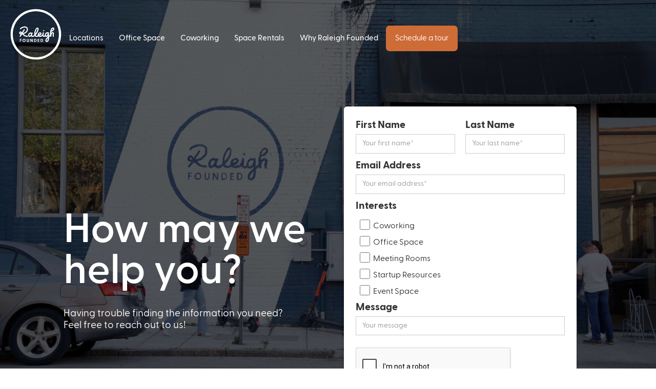

--- FILE ---
content_type: text/html
request_url: https://www.raleighfounded.com/contact?interest=Meeting%20Space%20Rental&rooms=Multipurpose%20Rooms
body_size: 9521
content:
<!DOCTYPE html><!-- Last Published: Mon Jan 05 2026 15:34:21 GMT+0000 (Coordinated Universal Time) --><html data-wf-domain="www.raleighfounded.com" data-wf-page="64c27a81d8ad8b85ff6f2626" data-wf-site="63fe7e8eebafb092be50b716"><head><meta charset="utf-8"/><title>Contact</title><meta content="See what’s new at Raleigh Founded! Our blogs feature stories on our member companies, new partnerships and initiatives, and business best practices." name="description"/><meta content="Contact" property="og:title"/><meta content="See what’s new at Raleigh Founded! Our blogs feature stories on our member companies, new partnerships and initiatives, and business best practices." property="og:description"/><meta content="Contact" property="twitter:title"/><meta content="See what’s new at Raleigh Founded! Our blogs feature stories on our member companies, new partnerships and initiatives, and business best practices." property="twitter:description"/><meta property="og:type" content="website"/><meta content="summary_large_image" name="twitter:card"/><meta content="width=device-width, initial-scale=1" name="viewport"/><link href="https://cdn.prod.website-files.com/63fe7e8eebafb092be50b716/css/raleigh-founded.webflow.shared.653ed0910.min.css" rel="stylesheet" type="text/css"/><script type="text/javascript">!function(o,c){var n=c.documentElement,t=" w-mod-";n.className+=t+"js",("ontouchstart"in o||o.DocumentTouch&&c instanceof DocumentTouch)&&(n.className+=t+"touch")}(window,document);</script><link href="https://cdn.prod.website-files.com/63fe7e8eebafb092be50b716/63fe840fa986a4189d0a8be7_favicon.png" rel="shortcut icon" type="image/x-icon"/><link href="https://cdn.prod.website-files.com/63fe7e8eebafb092be50b716/63fe870c18d93e144b29e685_webclip.png" rel="apple-touch-icon"/><script async="" src="https://www.googletagmanager.com/gtag/js?id=G-Q5H88LJL5F"></script><script type="text/javascript">window.dataLayer = window.dataLayer || [];function gtag(){dataLayer.push(arguments);}gtag('set', 'developer_id.dZGVlNj', true);gtag('js', new Date());gtag('config', 'G-Q5H88LJL5F');</script><script src="https://www.google.com/recaptcha/api.js" type="text/javascript"></script><!-- Google Tag Manager -->
<script>(function(w,d,s,l,i){w[l]=w[l]||[];w[l].push({'gtm.start':
new Date().getTime(),event:'gtm.js'});var f=d.getElementsByTagName(s)[0],
j=d.createElement(s),dl=l!='dataLayer'?'&l='+l:'';j.async=true;j.src=
'https://www.googletagmanager.com/gtm.js?id='+i+dl;f.parentNode.insertBefore(j,f);
})(window,document,'script','dataLayer','GTM-PHSJPFD');</script>
<!-- End Google Tag Manager -->

<!-- Webflow Integration -->
  <script id="mcjs">!function(c,h,i,m,p){m=c.createElement(h),p=c.getElementsByTagName(h)[0],m.async=1,m.src=i,p.parentNode.insertBefore(m,p)}(document,"script","https://chimpstatic.com/mcjs-connected/js/users/901627b0b499c0e837b54eff0/01266e4592131497845a97289.js");</script>
<!-- End Webflow Integration -->

<link rel="stylesheet" href="https://cdn.jsdelivr.net/npm/flatpickr/dist/flatpickr.min.css">

<style> 
    
 html.wf-loading * {
   
        opacity: 0;
    }
    
</style><script id="mcjs">!function(c,h,i,m,p){m=c.createElement(h),p=c.getElementsByTagName(h)[0],m.async=1,m.src=i,p.parentNode.insertBefore(m,p)}(document,"script","https://chimpstatic.com/mcjs-connected/js/users/901627b0b499c0e837b54eff0/fab100a2cdbb9ceb6ef827671.js");</script>

</head><body><div class="tag-manager-no-script w-embed w-iframe"><!-- Google Tag Manager (noscript) -->
<noscript><iframe src="https://www.googletagmanager.com/ns.html?id=GTM-PHSJPFD"
height="0" width="0" style="display:none;visibility:hidden"></iframe></noscript>
<!-- End Google Tag Manager (noscript) --></div><div class="w-embed w-script"><style>
	 /*.honeypot-field {
    position: absolute !important;
    left: -9999px !important;
    top: auto;
    width: 1px;
    height: 1px;
    overflow: hidden;
</style>

<script>
$(document).ready(function() {
  // Capture the form submit event
   $('.contact-submit').on('click', function(e) {
    e.preventDefault(); // Prevent the default form submission

    // Collect basic field data
    let email = $('#mce-EMAIL').val();
    let firstName = $('#mce-FNAME').val();
    let lastName = $('#mce-LNAME').val();
    
    // Initialize an object to hold the selected group options
    let allGroups = {
  'group[8][1]': '0',
  'group[8][2]': '0',
  'group[8][4]': '0',
  'group[8][8]': '0',
  'group[8][16]': '0'
};

    // Collect all checked checkboxes related to groups
    $("input[name^='group']").each(function() {
      if($(this).is(":checked")) {
        let groupName = $(this).attr('name'); // e.g., group[8][1]
        selectedGroups[groupName] = $(this).val();
      }
    });

    // Combine all data
    let formData = {
      email: email,
      FNAME: firstName,
      LNAME: lastName,
      // Add other fields if necessary
    };

    formData.groups = selectedGroups;

    // Make an AJAX request to your Mailchimp URL
    $.ajax({
      url: 'https://raleighfounded.us12.list-manage.com/subscribe/post-json?u=901627b0b499c0e837b54eff0&id=75fa5259d3&c=?', // Your Mailchimp endpoint here
      type: 'GET',
      data: formData,
      contentType: 'application/json; charset=utf-8',
      dataType: 'jsonp',
      jsonp: 'c', // callback param name, as required by Mailchimp
      success: function(response) {
        if (response.result === 'success') {
          // Successfully registered
          console.log('Success:', response);
        } else {
          // Failed
          console.log('Failure:', response);
        }
      },
      error: function(jqXHR, textStatus, errorThrown) {
        console.log('Error:', textStatus, errorThrown);
      }
    });
  });
});
</script></div><div data-animation="over-right" data-collapse="medium" data-duration="235" data-easing="ease-in" data-easing2="ease-out" data-doc-height="1" role="banner" class="navbar w-nav"><div class="nav-container w-container"><a href="/" class="brand w-nav-brand"><img width="100" height="" src="https://cdn.prod.website-files.com/63fe7e8eebafb092be50b716/63fe7e8eebafb0b02850b73d_raleighfounded_logo_white_rgb.svg" loading="lazy" alt="Raleigh Founded logo." data-w-id="ce411fd6-f25c-c3ed-e05b-4abef1488ce0" class="logo-mark"/></a><div data-w-id="ce411fd6-f25c-c3ed-e05b-4abef1488ce1" class="menu-button w-nav-button"><div class="menu-bar top"></div><div class="menu-bar middle"></div><div class="menu-bar bottom"></div></div><nav role="navigation" class="nav-menu w-nav-menu"><a href="/locations" data-w-id="ce411fd6-f25c-c3ed-e05b-4abef1488ce8" class="nav-link w-nav-link">Locations</a><a href="/office-space" data-w-id="ce411fd6-f25c-c3ed-e05b-4abef1488cea" class="nav-link w-nav-link">Office Space</a><a href="/coworking" data-w-id="ce411fd6-f25c-c3ed-e05b-4abef1488cec" class="nav-link w-nav-link">Coworking</a><a href="/space-rentals" data-w-id="ce411fd6-f25c-c3ed-e05b-4abef1488cee" class="nav-link w-nav-link">Space Rentals</a><a href="/why-raleigh-founded" data-w-id="11c9a55f-770f-c52b-19b3-bd55ce461079" class="nav-link w-nav-link">Why Raleigh Founded</a><div data-hover="true" data-delay="0" class="dropdown-2 w-dropdown"><div data-w-id="f09934ff-c2a9-0f7e-b4c4-da8f645cd2d6" class="nav-link dropdown w-dropdown-toggle"><div class="icon w-icon-dropdown-toggle"></div><div class="text-block-6">Why Raleigh Founded</div></div><nav class="w-dropdown-list"><a href="/why-raleigh-founded" class="history w-dropdown-link">History + Secrete Sauce</a><a href="/startup-resources" class="startup-resources w-dropdown-link">Startup Resources</a></nav></div><a href="#" id="cta-tour-nav" data-w-id="22b78c75-dba5-4c7a-7170-bbf7235a299c" class="primary-button nav-tour-button mobile w-button">Schedule a tour</a></nav><a href="#" id="cta-tour-nav-main" data-w-id="ce411fd6-f25c-c3ed-e05b-4abef1488cf2" class="primary-button nav-tour-button w-button">Schedule a tour</a></div></div><div class="popup tour"><div class="popup-wrapper book-tour-popup"><div class="calendly-popup w-embed w-iframe"><iframe src="https://calendly.com/raleighfoundedleasing/raleigh-founded-space-tour?embed_domain=raleighfounded.com&amp;embed_type=Inline&amp;hide_gdpr_banner=1" width="100%" height="100%" frameborder="0"></iframe></div><div data-w-id="cbb29251-4d57-a6b9-f385-59c5ec21f721" class="exit-button"><img src="https://cdn.prod.website-files.com/63fe7e8eebafb092be50b716/63fe7e8eebafb0bbaf50b75f_exit-icon.svg" loading="lazy" alt="" class="image-11"/></div></div></div><div class="hero contact-hero"><div class="default-container contact-container w-container"><div class="w-layout-vflex v-flex-left"><h1 class="heading-4">How may we help you?</h1><div class="text-block-11">Having trouble finding the information you need? Feel free to reach out to us!</div></div><div class="w-layout-vflex v-flex-right"><div class="form-embed w-embed w-script"><div id="mc_embed_shell">
      <link href="//cdn-images.mailchimp.com/embedcode/classic-061523.css" rel="stylesheet" type="text/css">
  <style type="text/css">
        #mc_embed_signup{background:#fff; false;clear:left; font:14px Helvetica,Arial,sans-serif; width: 600px;}
        /* Add your own Mailchimp form style overrides in your site stylesheet or in this style block.
           We recommend moving this block and the preceding CSS link to the HEAD of your HTML file. */
</style>
<div id="mc_embed_signup">
    <form action="https://raleighfounded.us12.list-manage.com/subscribe/post?u=901627b0b499c0e837b54eff0&amp;id=75fa5259d3&amp;f_id=00cbc2e1f0" method="post" id="mc-embedded-subscribe-form" name="mc-embedded-subscribe-form" class="validate" target="_blank">
        <div id="mc_embed_signup_scroll"><h2>How may we help you?</h2>
            <div class="indicates-required"><span class="asterisk">*</span> indicates required</div>
            <div class="mc-field-group"><label for="mce-EMAIL">Email Address <span class="asterisk">*</span></label><input type="email" name="EMAIL" class="required email" id="mce-EMAIL" required="" value=""></div><div class="mc-field-group"><label for="mce-FNAME">First Name <span class="asterisk">*</span></label><input type="text" name="FNAME" class="required text" id="mce-FNAME" required="" value=""></div><div class="mc-field-group"><label for="mce-LNAME">Last Name <span class="asterisk">*</span></label><input type="text" name="LNAME" class="required text" id="mce-LNAME" required="" value=""></div><div class="mc-field-group input-group"><strong>Interests </strong><ul><li><input type="checkbox" name="group[4][1]" id="mce-group[4]-4-0" value=""><label for="mce-group[4]-4-0">Coworking</label></li><li><input type="checkbox" name="group[4][2]" id="mce-group[4]-4-1" value=""><label for="mce-group[4]-4-1">Office Space</label></li><li><input type="checkbox" name="group[4][4]" id="mce-group[4]-4-2" value=""><label for="mce-group[4]-4-2">Meeting Rooms</label></li><li><input type="checkbox" name="group[4][8]" id="mce-group[4]-4-3" value=""><label for="mce-group[4]-4-3">Startup Resources</label></li><li><input type="checkbox" name="group[4][16]" id="mce-group[4]-4-4" value=""><label for="mce-group[4]-4-4">Event Space</label></li></ul></div><div class="mc-field-group"><label for="mce-MMERGE3">Message </label><input type="text" name="MMERGE3" class=" text" id="mce-MMERGE3" value=""></div>
        <div id="mce-responses" class="clearfalse">
            <div class="response" id="mce-error-response" style="display: none;"></div>
            <div class="response" id="mce-success-response" style="display: none;"></div>
        </div><div aria-hidden="true" style="position: absolute; left: -5000px;"><input type="text" name="b_901627b0b499c0e837b54eff0_75fa5259d3" tabindex="-1" value=""></div><div class="clear"><input type="submit" name="subscribe" id="mc-embedded-subscribe" class="button" value="Subscribe"></div>
    </div>
</form>
</div>
<script type="text/javascript" src="//s3.amazonaws.com/downloads.mailchimp.com/js/mc-validate.js"></script><script type="text/javascript">(function($) {window.fnames = new Array(); window.ftypes = new Array();fnames[0]=EMAIL;ftypes[0]=merge;,fnames[1]=FNAME;ftypes[1]=merge;,fnames[2]=LNAME;ftypes[2]=merge;,fnames[undefined]=interests_4;ftypes[undefined]=group;,fnames[3]=MMERGE3;ftypes[3]=merge;false}(jQuery));var $mcj = jQuery.noConflict(true);</script></div></div><div class="form-wrapper-contact"><div id="mc-embedded-subscribe-form" class="contact-form w-form"><form id="wf-form-" name="wf-form-" data-name="Contact Form" method="get" class="form" data-wf-page-id="64c27a81d8ad8b85ff6f2626" data-wf-element-id="52280405-ad64-8fa6-3f9d-ddb956e8dee4" data-turnstile-sitekey="0x4AAAAAAAQTptj2So4dx43e"><div class="contact-names"><div class="contact-first-name"><label for="mce-FNAME">First Name</label><input class="first-name-field w-input" maxlength="256" name="FNAME" data-name="FNAME" placeholder="Your first name*" type="text" id="mce-FNAME"/></div><div class="contact-last-name"><label for="mce-LNAME">Last Name</label><input class="last-name-field w-input" maxlength="256" name="LNAME" data-name="LNAME" placeholder="Your last name*" type="text" id="mce-LNAME"/></div></div><label for="mce-EMAIL">Email Address</label><input class="email-field w-input" maxlength="256" name="EMAIL" data-name="EMAIL" placeholder="Your email address*" type="email" id="mce-EMAIL" required=""/><label for="Lead-Interests" class="field-label-4">Interests</label><div class="checkbox-wrapper"><label id="mce-group[8]-8-0" class="w-checkbox mc-field-group"><input type="checkbox" name="group[8][1]" id="group[8][1]" data-name="group[8][1]" class="w-checkbox-input checkbox"/><span class="checkbox-label w-form-label" for="group[8][1]">Coworking</span></label><label id="mce-group[8]-8-1" class="w-checkbox mc-field-group"><input type="checkbox" name="group[8][2]" id="group[8][2]" data-name="group[8][2]" class="w-checkbox-input checkbox"/><span class="checkbox-label w-form-label" for="group[8][2]">Office Space</span></label><label id="mce-group[8]-8-2" class="w-checkbox mc-field-group"><input type="checkbox" name="group[8][4]" id="group[8][4]" data-name="group[8][4]" class="w-checkbox-input checkbox"/><span class="checkbox-label w-form-label" for="group[8][4]">Meeting Rooms</span></label><label id="mce-group[8]-8-3" class="w-checkbox mc-field-group"><input type="checkbox" name="group[8][8]" id="group[8][8]" data-name="group[8][8]" class="w-checkbox-input checkbox"/><span class="checkbox-label w-form-label" for="group[8][8]">Startup Resources</span></label><label id="mce-group[8]-8-4" class="w-checkbox mc-field-group"><input type="checkbox" name="group[8][16]" id="group[8][16]" data-name="group[8][16]" class="w-checkbox-input checkbox"/><span class="checkbox-label w-form-label" for="group[8][16]">Event Space</span></label></div><label for="MMERGE-5">Message</label><input class="message-field w-input" maxlength="256" name="MMERGE3" data-name="MMERGE3" placeholder="Your message " type="text" id="MMERGE-5"/><div data-sitekey="6Lf7354rAAAAAAKYoa-AjAedk281nnH_yum2p9_X" class="w-form-formrecaptcha g-recaptcha g-recaptcha-error g-recaptcha-disabled"></div><input type="submit" data-wait="Please wait..." class="contact-submit w-button" value="Submit"/><div class="cf-turnstile w-embed w-script"><div class="cf-turnstile" data-sitekey="Y0x4AAAAAABtP16_xIlde1uunsGyGsd5PSt8"></div>
<script src="https://challenges.cloudflare.com/turnstile/v0/api.js" async defer></script>

<script>
document.addEventListener('DOMContentLoaded', async () => {
  const form = document.querySelector('form'); // tighten if multiple forms
  if (!form) return;

  const BOOT_URL = 'https://raleighfounded.com/api/boot';       // or your workers.dev boot URL
  const SUBMIT_URL = 'https://raleighfounded.com/api/subscribe'; // or your workers.dev subscribe URL

  // 1) Get CSRF + set cookies
  const boot = await fetch(BOOT_URL, { credentials: 'include' });
  const { csrf } = await boot.json();

  // 2) Hidden csrf field
  let csrfInput = form.querySelector('input[name="csrf"]');
  if (!csrfInput) {
    csrfInput = document.createElement('input');
    csrfInput.type = 'hidden';
    csrfInput.name = 'csrf';
    form.appendChild(csrfInput);
  }
  csrfInput.value = csrf;

  // 3) Honeypot (hidden text field)
  if (!form.querySelector('input[name="company_website"]')) {
    const hp = document.createElement('input');
    hp.type = 'text';
    hp.name = 'company_website';
    hp.tabIndex = -1;
    hp.autocomplete = 'off';
    hp.style.position = 'absolute';
    hp.style.left = '-5000px';
    form.appendChild(hp);
  }

  // 4) Intercept submit → POST via fetch
  form.addEventListener('submit', async (e) => {
    e.preventDefault();
    const fd = new FormData(form);

    try {
      const res = await fetch(SUBMIT_URL, { method: 'POST', body: fd, credentials: 'include' });
      if (res.ok) {
        // Webflow success block
        form.style.display = 'none';
        const done = document.querySelector('.w-form-done');
        if (done) done.style.display = 'block';
        // or redirect:
        // window.location.href = '/thank-you';
      } else {
        const txt = await res.text();
        throw new Error(txt || 'Submission failed');
      }
    } catch (err) {
      console.error(err);
      const fail = document.querySelector('.w-form-fail');
      if (fail) { fail.style.display = 'block'; fail.textContent = 'Submission failed. Please try again.'; }
    }
  });
});
</script></div></form><div class="success-message-2 w-form-done"><div class="text-block-12">Thank you! We&#x27;ll be in touch shortly!</div></div><div class="w-form-fail"><div>Oops! Something went wrong while submitting the form.</div></div></div></div></div></div></div><div class="section footer"><div id="daypass-popup" class="daypass-purchase"><div class="popup-wrapper daypass"><div class="popup-embed daypass-embed w-embed w-iframe"><iframe src="https://raleighfounded.coworksapp.com/day-pass-signup/13" width="100%" height="100%" min-width="320" style="border:none;border-radius:15px;overflow:hidden" scrolling="yes" frameborder="0" allowTransparency="true" allowFullScreen="true"></iframe></div><div data-w-id="43dc7bac-ced4-b59d-ab7c-8c6ce5538f42" class="exit-button home"><img src="https://cdn.prod.website-files.com/63fe7e8eebafb092be50b716/63fe7e8eebafb0bbaf50b75f_exit-icon.svg" loading="lazy" alt="" class="image-11"/></div></div></div><div class="default-container footer w-container"><div class="footer-wrapper"><div class="footer-outer-wrap"><div class="footer-link-wrapper"><div class="footer-navigation-wrapper"><div class="footer-memberships"><h4 class="h4 footer-headings">Memberships</h4><a href="#" data-w-id="81e030e0-032a-6269-a4ae-a5e1e7450977" class="body-copy footer-link daypass">Day Pass</a><a href="/coworking" class="body-copy footer-link coworking">Coworking</a><a href="/office-space" class="body-copy footer-link office-space">Office Space</a></div><div class="footer-community"><h4 class="h4 footer-headings">Community</h4><a href="/blogs" class="body-copy footer-link">Community Stories</a><a href="https://www.eventbrite.com/o/raleigh-founded-31093808655" target="_blank" class="body-copy footer-link networking-events">Networking Events</a><a href="https://jobs.raleighfounded.com/companies" target="_blank" class="body-copy footer-link">Jobs Board</a><a href="/contact" aria-current="page" class="body-copy footer-link w--current">Contact Us</a></div><div class="footer-events"><h4 class="h4 footer-headings">Events</h4><a href="/space-rentals" class="body-copy footer-link">Space Rental</a><a href="https://www.eventbrite.com/o/raleigh-founded-31093808655" target="_blank" class="body-copy footer-link">Community Events</a></div></div><div class="right-footer-content"><div class="body-copy footer-news newsletter-callout-heading">Join our newsletter!</div><div class="body-copy footer-news">If you want to stay up to date with these and other resources in the Raleigh community, you can join our newsletter list! </div><div class="newsletter-form-wrapper"><div class="form-block w-form"><form id="wf-form-Newsletter-form" name="wf-form-Newsletter-form" data-name="Newsletter form" action="https://hqraleigh.us12.list-manage.com/subscribe/post?u=901627b0b499c0e837b54eff0&amp;amp;id=f6aa5f3805&amp;amp;f_id=00c3c2e1f0" method="post" class="newsletter-form" data-wf-page-id="64c27a81d8ad8b85ff6f2626" data-wf-element-id="9d619e49-b4fa-c2ce-1e4a-e533174bddf6" data-turnstile-sitekey="0x4AAAAAAAQTptj2So4dx43e"><input class="text-field w-input" maxlength="256" name="EMAIL" data-name="EMAIL" placeholder="Your email address" type="email" id="EMAIL-7" required=""/><input type="submit" data-wait="Please wait..." id="cta-newsletter-btn" class="submit-button w-button" value="Stay updated "/></form><div class="success-message w-form-done"><div class="text-block-8">Thank you! We&#x27;re excited to share more with you!</div></div><div class="w-form-fail"><div>Oops! Something went wrong. Check your information.</div></div></div></div><div class="footer-brand-information"><div class="body-copy footer-news call">Need more help? Feel free to <span class="text-span">give us a call!</span></div><a href="tel:9193006917" class="footer-phone-link">919-300-6917</a></div></div></div><div class="sponsor-partner-placement"><div class="left-icons-footer"><a href="https://www.bcorporation.net/en-us/find-a-b-corp/company/hq-raleigh/" target="_blank" class="badge-link w-inline-block"><img src="https://cdn.prod.website-files.com/63fe7e8eebafb092be50b716/653ab84e39b70f17026070fe_B-Corp-Logo-White-RGB.svg" loading="lazy" alt="Raleigh Founded is B-Corp Certified" class="badge"/></a><a href="https://greenplaces.com" target="_blank" class="badge-link w-inline-block"><img src="https://cdn.prod.website-files.com/63fe7e8eebafb092be50b716/653ab93a053f5573bee9922a_green-places.svg" loading="lazy" alt="Raleigh Founded is working with Green Places to balance our carbon footprint." class="badge"/></a></div><div class="center-icons-footer"><a href="/" class="footer-logo w-inline-block"><img src="https://cdn.prod.website-files.com/63fe7e8eebafb092be50b716/63fe7e8eebafb0b02850b73d_raleighfounded_logo_white_rgb.svg" loading="lazy" width="135" alt="Raleigh Founded logo." class="image-30"/></a></div><div class="social-media-wrapper"><a href="https://www.linkedin.com/company/raleighfounded" target="_blank" class="social-media-link linkedin w-inline-block"><img src="https://cdn.prod.website-files.com/63fe7e8eebafb092be50b716/63fe7e8eebafb0030450b759_icons8-linkedin-144.svg" loading="lazy" width="35" alt="" class="linkedin-icon"/></a><a href="https://instagram.com/raleighfounded" target="_blank" class="social-media-link instagram w-inline-block"><img src="https://cdn.prod.website-files.com/63fe7e8eebafb092be50b716/63fe7e8eebafb0aebd50b75b_icons8-instagram-144.svg" loading="lazy" width="35" alt="" class="instagram-icon"/></a><a href="http://twitter.com/raleighfounded" target="_blank" class="social-media-link twitter w-inline-block"><img src="https://cdn.prod.website-files.com/63fe7e8eebafb092be50b716/63fe7e8eebafb0d53b50b75a_icons8-twitter-144.svg" loading="lazy" width="35" alt="" class="twitter-icon"/></a><link rel="prefetch" href="http://twitter.com/raleighfounded"/><a href="https://youtube.com/raleighfounded" target="_blank" class="social-media-link youtube w-inline-block"><img src="https://cdn.prod.website-files.com/63fe7e8eebafb092be50b716/63fe7e8eebafb0547450b75c_icons8-youtube-144.svg" loading="lazy" width="35" alt="" class="youtube-icon"/></a></div></div><div class="footer-brand"><div class="text-block-2">© Raleigh Founded. All rights Reserved.</div></div></div></div></div><div id="contact-popup" class="popup contact-us"><div class="popup-wrapper book-tour-popup"><div class="contact-wrapper contact"><div data-w-id="d518792e-87eb-b80f-d97c-e91096f7a7b7" class="exit-button contact-exit"><img src="https://cdn.prod.website-files.com/63fe7e8eebafb092be50b716/63fe7e8eebafb0bbaf50b75f_exit-icon.svg" loading="lazy" alt="" class="image-11"/></div><div class="contact-content contact-main"><h1 class="h2 contact-form">How may we help you?</h1><p class="body-copy contact-form">Having trouble finding the information you need? Feel free to reach out to us! </p><div class="contact-form w-form"><form id="wf-form-contact-form" name="wf-form-contact-form" data-name="contact-form" method="get" class="form" data-wf-page-id="64c27a81d8ad8b85ff6f2626" data-wf-element-id="d518792e-87eb-b80f-d97c-e91096f7a7c0" data-turnstile-sitekey="0x4AAAAAAAQTptj2So4dx43e"><div class="contact-names"><div class="contact-first-name"><label for="First-Name-3">First Name</label><input class="first-name-field w-input" maxlength="256" name="First-Name-3" data-name="First Name 3" placeholder="Your first name" type="text" id="First-Name-3"/></div><div class="contact-last-name"><label for="Last-Name-4">Last Name</label><input class="last-name-field w-input" maxlength="256" name="Last-Name-4" data-name="Last Name 4" placeholder="Your last name" type="text" id="Last-Name-4"/></div></div><label for="Email-6">Email Address</label><input class="email-field w-input" maxlength="256" name="Email-5" data-name="Email 5" placeholder="Your email address" type="email" id="Email-5" required=""/><label for="Lead-Interests" class="field-label-4">Interests (Select up to 3)</label><div class="checkbox-wrapper"><label class="w-checkbox mc-field-group"><input id="Coworking" type="checkbox" name="Coworking" data-name="Coworking" class="w-checkbox-input checkbox"/><span class="checkbox-label w-form-label" for="Coworking">Coworking</span></label><label class="w-checkbox mc-field-group"><input id="Office-Space" type="checkbox" name="Office-Space" data-name="Office Space" class="w-checkbox-input checkbox"/><span class="checkbox-label w-form-label" for="Office-Space">Office Space</span></label><label class="w-checkbox mc-field-group"><input id="Meeting-Rooms" type="checkbox" name="Meeting-Rooms" data-name="Meeting Rooms" class="w-checkbox-input checkbox"/><span class="checkbox-label w-form-label" for="Meeting-Rooms">Meeting Rooms</span></label><label class="w-checkbox mc-field-group"><input id="Startup-Resources" type="checkbox" name="Startup-Resources" data-name="Startup Resources" class="w-checkbox-input checkbox"/><span class="checkbox-label w-form-label" for="Startup-Resources">Startup Resources</span></label><label class="w-checkbox mc-field-group"><input id="Event-Space" type="checkbox" name="Event-Space" data-name="Event Space" class="w-checkbox-input checkbox"/><span class="checkbox-label w-form-label" for="Event-Space">Event Space</span></label></div><label for="Message-2">Message</label><input class="message-field w-input" maxlength="256" name="Message-2" data-name="Message 2" placeholder="Your message " type="text" id="Message-2" required=""/><input type="submit" data-wait="Please wait..." class="contact-submit w-button" value="Submit"/></form><div class="w-form-done"><div>Thank you! Your submission has been received!</div></div><div class="w-form-fail"><div>Oops! Something went wrong while submitting the form.</div></div></div></div></div></div></div></div><div id="contact-popup" class="popup contact-us"><div class="popup-wrapper book-tour-popup"><div class="contact-wrapper contact"><div data-w-id="d518792e-87eb-b80f-d97c-e91096f7a7b7" class="exit-button contact-exit"><img src="https://cdn.prod.website-files.com/63fe7e8eebafb092be50b716/63fe7e8eebafb0bbaf50b75f_exit-icon.svg" loading="lazy" alt="" class="image-11"/></div><div class="contact-content contact-main"><h1 class="h2 contact-form">How may we help you?</h1><p class="body-copy contact-form">Having trouble finding the information you need? Feel free to reach out to us! </p><div class="contact-form w-form"><form id="wf-form-contact-form" name="wf-form-contact-form" data-name="contact-form" method="get" class="form" data-wf-page-id="64c27a81d8ad8b85ff6f2626" data-wf-element-id="d518792e-87eb-b80f-d97c-e91096f7a7c0" data-turnstile-sitekey="0x4AAAAAAAQTptj2So4dx43e"><div class="contact-names"><div class="contact-first-name"><label for="First-Name-3">First Name</label><input class="first-name-field w-input" maxlength="256" name="First-Name-3" data-name="First Name 3" placeholder="Your first name" type="text" id="First-Name-3"/></div><div class="contact-last-name"><label for="Last-Name-4">Last Name</label><input class="last-name-field w-input" maxlength="256" name="Last-Name-4" data-name="Last Name 4" placeholder="Your last name" type="text" id="Last-Name-4"/></div></div><label for="Email-6">Email Address</label><input class="email-field w-input" maxlength="256" name="Email-5" data-name="Email 5" placeholder="Your email address" type="email" id="Email-5" required=""/><label for="Lead-Interests" class="field-label-4">Interests (Select up to 3)</label><div class="checkbox-wrapper"><label class="w-checkbox mc-field-group"><input id="Coworking" type="checkbox" name="Coworking" data-name="Coworking" class="w-checkbox-input checkbox"/><span class="checkbox-label w-form-label" for="Coworking">Coworking</span></label><label class="w-checkbox mc-field-group"><input id="Office-Space" type="checkbox" name="Office-Space" data-name="Office Space" class="w-checkbox-input checkbox"/><span class="checkbox-label w-form-label" for="Office-Space">Office Space</span></label><label class="w-checkbox mc-field-group"><input id="Meeting-Rooms" type="checkbox" name="Meeting-Rooms" data-name="Meeting Rooms" class="w-checkbox-input checkbox"/><span class="checkbox-label w-form-label" for="Meeting-Rooms">Meeting Rooms</span></label><label class="w-checkbox mc-field-group"><input id="Startup-Resources" type="checkbox" name="Startup-Resources" data-name="Startup Resources" class="w-checkbox-input checkbox"/><span class="checkbox-label w-form-label" for="Startup-Resources">Startup Resources</span></label><label class="w-checkbox mc-field-group"><input id="Event-Space" type="checkbox" name="Event-Space" data-name="Event Space" class="w-checkbox-input checkbox"/><span class="checkbox-label w-form-label" for="Event-Space">Event Space</span></label></div><label for="Message-2">Message</label><input class="message-field w-input" maxlength="256" name="Message-2" data-name="Message 2" placeholder="Your message " type="text" id="Message-2" required=""/><input type="submit" data-wait="Please wait..." class="contact-submit w-button" value="Submit"/></form><div class="w-form-done"><div>Thank you! Your submission has been received!</div></div><div class="w-form-fail"><div>Oops! Something went wrong while submitting the form.</div></div></div></div></div></div></div><div id="contact-popup" class="popup contact-us"><div class="popup-wrapper book-tour-popup"><div class="contact-wrapper contact"><div data-w-id="d518792e-87eb-b80f-d97c-e91096f7a7b7" class="exit-button contact-exit"><img src="https://cdn.prod.website-files.com/63fe7e8eebafb092be50b716/63fe7e8eebafb0bbaf50b75f_exit-icon.svg" loading="lazy" alt="" class="image-11"/></div><div class="contact-content contact-main"><h1 class="h2 contact-form">How may we help you?</h1><p class="body-copy contact-form">Having trouble finding the information you need? Feel free to reach out to us! </p><div class="contact-form w-form"><form id="wf-form-contact-form" name="wf-form-contact-form" data-name="contact-form" method="get" class="form" data-wf-page-id="64c27a81d8ad8b85ff6f2626" data-wf-element-id="d518792e-87eb-b80f-d97c-e91096f7a7c0" data-turnstile-sitekey="0x4AAAAAAAQTptj2So4dx43e"><div class="contact-names"><div class="contact-first-name"><label for="First-Name-3">First Name</label><input class="first-name-field w-input" maxlength="256" name="First-Name-3" data-name="First Name 3" placeholder="Your first name" type="text" id="First-Name-3"/></div><div class="contact-last-name"><label for="Last-Name-4">Last Name</label><input class="last-name-field w-input" maxlength="256" name="Last-Name-4" data-name="Last Name 4" placeholder="Your last name" type="text" id="Last-Name-4"/></div></div><label for="Email-6">Email Address</label><input class="email-field w-input" maxlength="256" name="Email-5" data-name="Email 5" placeholder="Your email address" type="email" id="Email-5" required=""/><label for="Lead-Interests" class="field-label-4">Interests (Select up to 3)</label><div class="checkbox-wrapper"><label class="w-checkbox mc-field-group"><input id="Coworking" type="checkbox" name="Coworking" data-name="Coworking" class="w-checkbox-input checkbox"/><span class="checkbox-label w-form-label" for="Coworking">Coworking</span></label><label class="w-checkbox mc-field-group"><input id="Office-Space" type="checkbox" name="Office-Space" data-name="Office Space" class="w-checkbox-input checkbox"/><span class="checkbox-label w-form-label" for="Office-Space">Office Space</span></label><label class="w-checkbox mc-field-group"><input id="Meeting-Rooms" type="checkbox" name="Meeting-Rooms" data-name="Meeting Rooms" class="w-checkbox-input checkbox"/><span class="checkbox-label w-form-label" for="Meeting-Rooms">Meeting Rooms</span></label><label class="w-checkbox mc-field-group"><input id="Startup-Resources" type="checkbox" name="Startup-Resources" data-name="Startup Resources" class="w-checkbox-input checkbox"/><span class="checkbox-label w-form-label" for="Startup-Resources">Startup Resources</span></label><label class="w-checkbox mc-field-group"><input id="Event-Space" type="checkbox" name="Event-Space" data-name="Event Space" class="w-checkbox-input checkbox"/><span class="checkbox-label w-form-label" for="Event-Space">Event Space</span></label></div><label for="Message-2">Message</label><input class="message-field w-input" maxlength="256" name="Message-2" data-name="Message 2" placeholder="Your message " type="text" id="Message-2" required=""/><input type="submit" data-wait="Please wait..." class="contact-submit w-button" value="Submit"/></form><div class="w-form-done"><div>Thank you! Your submission has been received!</div></div><div class="w-form-fail"><div>Oops! Something went wrong while submitting the form.</div></div></div></div></div></div></div><script src="https://d3e54v103j8qbb.cloudfront.net/js/jquery-3.5.1.min.dc5e7f18c8.js?site=63fe7e8eebafb092be50b716" type="text/javascript" integrity="sha256-9/aliU8dGd2tb6OSsuzixeV4y/faTqgFtohetphbbj0=" crossorigin="anonymous"></script><script src="https://cdn.prod.website-files.com/63fe7e8eebafb092be50b716/js/webflow.schunk.36b8fb49256177c8.js" type="text/javascript"></script><script src="https://cdn.prod.website-files.com/63fe7e8eebafb092be50b716/js/webflow.schunk.60c508695b084627.js" type="text/javascript"></script><script src="https://cdn.prod.website-files.com/63fe7e8eebafb092be50b716/js/webflow.23b935dd.23b156b8bc7b81bf.js" type="text/javascript"></script><script>
function checkScroll(){
    var startY = $('.navbar').height() * 2; //The point where the navbar changes in px

    if($(window).scrollTop() > startY){
        $('.navbar').addClass("scrolled");
    }else{
        $('.navbar').removeClass("scrolled");
    }
}

if($('.navbar').length > 0){
    $(window).on("scroll load resize", function(){
        checkScroll();
    });
}
</script>

<script>
document.addEventListener('DOMContentLoaded', function () {
  // Grab the actual form element whether your class is on the form or a wrapper
  const forms = document.querySelectorAll('form.contact-form, .contact-form form');
  if (!forms.length) return;

  forms.forEach(function(form){
    const honey = form.querySelector('input[name="honeypot"]');

    // If there is no honeypot in this form, do nothing
    if (!honey) return;

    // Intercept submit early (capture) but only block when needed
    form.addEventListener('submit', function(e){
      const filled = honey.value && honey.value.trim() !== '';
      if (filled) {
        e.preventDefault();
        e.stopImmediatePropagation(); // halt Webflow’s AJAX handler
        const btn = form.querySelector('.contact-submit');
        if (btn) { btn.disabled = true; btn.value = 'Blocked'; }
        console.warn('Spam detected. Submission blocked.');
      }
      // If NOT filled, we don’t touch the event — Webflow proceeds normally
    }, true);
  });
});
</script>


<style>

.navbar {
    -webkit-transition: all 0.6s ease-out;
    -moz-transition: all 0.6s ease-out;
    -o-transition: all 0.6s ease-out;
    -ms-transition: all 0.6s ease-out;
    transition: all 0.6s ease-out;
}

.navbar.scrolled {
    background: #2c4e56; /* IE */
    background: rgba(44, 78, 86, 0.78); /* NON-IE */
    box-shadow: 0 4px 8px 0 rgba(0, 0, 0, 0.2);
}
/*
@media screen and (min-width: 1300px){
.h1.hero-h1{font-size:8.3vh;} !important
/*.nav-link{font-size:1.3vh;}*/
}
/*
@media screen and (max-width: 991px){
.h1.hero-h1{font-size:6vh;} !important
/*.nav-link{font-size:.5vh;}*/
}

</style></body></html>

--- FILE ---
content_type: text/html
request_url: https://raleighfounded.coworksapp.com/day-pass-signup/13
body_size: 4857
content:
<!doctype html><html lang="en"><head><meta http-equiv="X-UA-Compatible" content="IE=edge;"/><meta charset="utf-8"/><meta name="viewport" content="width=device-width,initial-scale=1,shrink-to-fit=no,user-scalable=no"/><meta name="theme-color" content="#000000"/><meta name="google-site-verification" content="oAatOnBmQ1YAHdhLpWQTBV4FClOnelAOu5shx3ibhjc"/><meta name="google-signin-client_id" content="621733347369-b2v82jjsk0ai6fc4d01ng9s5jvsaapqn.apps.googleusercontent.com"/><meta name="apple-mobile-web-app-capable" content="yes"/><meta name="apple-mobile-web-app-status-bar-style" content="black"/><link rel="apple-touch-icon" sizes="57x57" href="/apple-icon-57x57.png"/><link rel="apple-touch-icon" sizes="60x60" href="/fav/apple-icon-60x60.png"/><link rel="apple-touch-icon" sizes="72x72" href="/fav/apple-icon-72x72.png"/><link rel="apple-touch-icon" sizes="76x76" href="/fav/apple-icon-76x76.png"/><link rel="apple-touch-icon" sizes="114x114" href="/fav/apple-icon-114x114.png"/><link rel="apple-touch-icon" sizes="120x120" href="/fav/apple-icon-120x120.png"/><link rel="apple-touch-icon" sizes="144x144" href="/fav/apple-icon-144x144.png"/><link rel="apple-touch-icon" sizes="152x152" href="/fav/apple-icon-152x152.png"/><link rel="apple-touch-icon" sizes="180x180" href="/fav/apple-icon-180x180.png"/><link rel="icon" type="image/png" sizes="192x192" href="/fav/android-icon-192x192.png"/><link rel="icon" type="image/png" sizes="32x32" href="/fav/favicon-32x32.png"/><link rel="icon" type="image/png" sizes="96x96" href="/fav/favicon-96x96.png"/><link rel="icon" type="image/png" sizes="16x16" href="/fav/favicon-16x16.png"/><link rel="manifest" href="/fav/manifest.json"/><meta name="msapplication-TileColor" content="#ffffff"/><meta name="msapplication-TileImage" content="/ms-icon-144x144.png"/><meta name="theme-color" content="#ffffff"/><link rel="manifest" href="/manifest.json"/><link rel="shortcut icon" href="/favicon.ico"/><title>Coworks</title><link href="/static/css/2.1ae8c04a.chunk.css" rel="stylesheet"><link href="/static/css/main.c0c34904.chunk.css" rel="stylesheet"></head><body><noscript>Hey! Welcome to Coworks. You need to enable JavaScript to run this app in your browser settings.</noscript><div id="root"></div><script src="https://js.stripe.com/v3/"></script><script src="https://apis.google.com/js/client.js"></script><script src="https://apis.google.com/js/platform.js" async defer="defer"></script><script src="https://accounts.google.com/gsi/client" async defer="defer"></script><script>!function(e){function r(r){for(var n,i,a=r[0],c=r[1],l=r[2],s=0,p=[];s<a.length;s++)i=a[s],Object.prototype.hasOwnProperty.call(o,i)&&o[i]&&p.push(o[i][0]),o[i]=0;for(n in c)Object.prototype.hasOwnProperty.call(c,n)&&(e[n]=c[n]);for(f&&f(r);p.length;)p.shift()();return u.push.apply(u,l||[]),t()}function t(){for(var e,r=0;r<u.length;r++){for(var t=u[r],n=!0,a=1;a<t.length;a++){var c=t[a];0!==o[c]&&(n=!1)}n&&(u.splice(r--,1),e=i(i.s=t[0]))}return e}var n={},o={1:0},u=[];function i(r){if(n[r])return n[r].exports;var t=n[r]={i:r,l:!1,exports:{}};return e[r].call(t.exports,t,t.exports,i),t.l=!0,t.exports}i.e=function(e){var r=[],t=o[e];if(0!==t)if(t)r.push(t[2]);else{var n=new Promise((function(r,n){t=o[e]=[r,n]}));r.push(t[2]=n);var u,a=document.createElement("script");a.charset="utf-8",a.timeout=120,i.nc&&a.setAttribute("nonce",i.nc),a.src=function(e){return i.p+"static/js/"+({}[e]||e)+"."+{3:"34f2b968",4:"45d597f8"}[e]+".chunk.js"}(e);var c=new Error;u=function(r){a.onerror=a.onload=null,clearTimeout(l);var t=o[e];if(0!==t){if(t){var n=r&&("load"===r.type?"missing":r.type),u=r&&r.target&&r.target.src;c.message="Loading chunk "+e+" failed.\n("+n+": "+u+")",c.name="ChunkLoadError",c.type=n,c.request=u,t[1](c)}o[e]=void 0}};var l=setTimeout((function(){u({type:"timeout",target:a})}),12e4);a.onerror=a.onload=u,document.head.appendChild(a)}return Promise.all(r)},i.m=e,i.c=n,i.d=function(e,r,t){i.o(e,r)||Object.defineProperty(e,r,{enumerable:!0,get:t})},i.r=function(e){"undefined"!=typeof Symbol&&Symbol.toStringTag&&Object.defineProperty(e,Symbol.toStringTag,{value:"Module"}),Object.defineProperty(e,"__esModule",{value:!0})},i.t=function(e,r){if(1&r&&(e=i(e)),8&r)return e;if(4&r&&"object"==typeof e&&e&&e.__esModule)return e;var t=Object.create(null);if(i.r(t),Object.defineProperty(t,"default",{enumerable:!0,value:e}),2&r&&"string"!=typeof e)for(var n in e)i.d(t,n,function(r){return e[r]}.bind(null,n));return t},i.n=function(e){var r=e&&e.__esModule?function(){return e.default}:function(){return e};return i.d(r,"a",r),r},i.o=function(e,r){return Object.prototype.hasOwnProperty.call(e,r)},i.p="/",i.oe=function(e){throw console.error(e),e};var a=this["webpackJsonpcoworks-web"]=this["webpackJsonpcoworks-web"]||[],c=a.push.bind(a);a.push=r,a=a.slice();for(var l=0;l<a.length;l++)r(a[l]);var f=c;t()}([])</script><script src="/static/js/2.73858715.chunk.js"></script><script src="/static/js/main.1034e460.chunk.js"></script></body></html>

--- FILE ---
content_type: text/html; charset=utf-8
request_url: https://www.google.com/recaptcha/api2/anchor?ar=1&k=6Lf7354rAAAAAAKYoa-AjAedk281nnH_yum2p9_X&co=aHR0cHM6Ly93d3cucmFsZWlnaGZvdW5kZWQuY29tOjQ0Mw..&hl=en&v=PoyoqOPhxBO7pBk68S4YbpHZ&size=normal&anchor-ms=20000&execute-ms=30000&cb=otqbrwbg8kz5
body_size: 49503
content:
<!DOCTYPE HTML><html dir="ltr" lang="en"><head><meta http-equiv="Content-Type" content="text/html; charset=UTF-8">
<meta http-equiv="X-UA-Compatible" content="IE=edge">
<title>reCAPTCHA</title>
<style type="text/css">
/* cyrillic-ext */
@font-face {
  font-family: 'Roboto';
  font-style: normal;
  font-weight: 400;
  font-stretch: 100%;
  src: url(//fonts.gstatic.com/s/roboto/v48/KFO7CnqEu92Fr1ME7kSn66aGLdTylUAMa3GUBHMdazTgWw.woff2) format('woff2');
  unicode-range: U+0460-052F, U+1C80-1C8A, U+20B4, U+2DE0-2DFF, U+A640-A69F, U+FE2E-FE2F;
}
/* cyrillic */
@font-face {
  font-family: 'Roboto';
  font-style: normal;
  font-weight: 400;
  font-stretch: 100%;
  src: url(//fonts.gstatic.com/s/roboto/v48/KFO7CnqEu92Fr1ME7kSn66aGLdTylUAMa3iUBHMdazTgWw.woff2) format('woff2');
  unicode-range: U+0301, U+0400-045F, U+0490-0491, U+04B0-04B1, U+2116;
}
/* greek-ext */
@font-face {
  font-family: 'Roboto';
  font-style: normal;
  font-weight: 400;
  font-stretch: 100%;
  src: url(//fonts.gstatic.com/s/roboto/v48/KFO7CnqEu92Fr1ME7kSn66aGLdTylUAMa3CUBHMdazTgWw.woff2) format('woff2');
  unicode-range: U+1F00-1FFF;
}
/* greek */
@font-face {
  font-family: 'Roboto';
  font-style: normal;
  font-weight: 400;
  font-stretch: 100%;
  src: url(//fonts.gstatic.com/s/roboto/v48/KFO7CnqEu92Fr1ME7kSn66aGLdTylUAMa3-UBHMdazTgWw.woff2) format('woff2');
  unicode-range: U+0370-0377, U+037A-037F, U+0384-038A, U+038C, U+038E-03A1, U+03A3-03FF;
}
/* math */
@font-face {
  font-family: 'Roboto';
  font-style: normal;
  font-weight: 400;
  font-stretch: 100%;
  src: url(//fonts.gstatic.com/s/roboto/v48/KFO7CnqEu92Fr1ME7kSn66aGLdTylUAMawCUBHMdazTgWw.woff2) format('woff2');
  unicode-range: U+0302-0303, U+0305, U+0307-0308, U+0310, U+0312, U+0315, U+031A, U+0326-0327, U+032C, U+032F-0330, U+0332-0333, U+0338, U+033A, U+0346, U+034D, U+0391-03A1, U+03A3-03A9, U+03B1-03C9, U+03D1, U+03D5-03D6, U+03F0-03F1, U+03F4-03F5, U+2016-2017, U+2034-2038, U+203C, U+2040, U+2043, U+2047, U+2050, U+2057, U+205F, U+2070-2071, U+2074-208E, U+2090-209C, U+20D0-20DC, U+20E1, U+20E5-20EF, U+2100-2112, U+2114-2115, U+2117-2121, U+2123-214F, U+2190, U+2192, U+2194-21AE, U+21B0-21E5, U+21F1-21F2, U+21F4-2211, U+2213-2214, U+2216-22FF, U+2308-230B, U+2310, U+2319, U+231C-2321, U+2336-237A, U+237C, U+2395, U+239B-23B7, U+23D0, U+23DC-23E1, U+2474-2475, U+25AF, U+25B3, U+25B7, U+25BD, U+25C1, U+25CA, U+25CC, U+25FB, U+266D-266F, U+27C0-27FF, U+2900-2AFF, U+2B0E-2B11, U+2B30-2B4C, U+2BFE, U+3030, U+FF5B, U+FF5D, U+1D400-1D7FF, U+1EE00-1EEFF;
}
/* symbols */
@font-face {
  font-family: 'Roboto';
  font-style: normal;
  font-weight: 400;
  font-stretch: 100%;
  src: url(//fonts.gstatic.com/s/roboto/v48/KFO7CnqEu92Fr1ME7kSn66aGLdTylUAMaxKUBHMdazTgWw.woff2) format('woff2');
  unicode-range: U+0001-000C, U+000E-001F, U+007F-009F, U+20DD-20E0, U+20E2-20E4, U+2150-218F, U+2190, U+2192, U+2194-2199, U+21AF, U+21E6-21F0, U+21F3, U+2218-2219, U+2299, U+22C4-22C6, U+2300-243F, U+2440-244A, U+2460-24FF, U+25A0-27BF, U+2800-28FF, U+2921-2922, U+2981, U+29BF, U+29EB, U+2B00-2BFF, U+4DC0-4DFF, U+FFF9-FFFB, U+10140-1018E, U+10190-1019C, U+101A0, U+101D0-101FD, U+102E0-102FB, U+10E60-10E7E, U+1D2C0-1D2D3, U+1D2E0-1D37F, U+1F000-1F0FF, U+1F100-1F1AD, U+1F1E6-1F1FF, U+1F30D-1F30F, U+1F315, U+1F31C, U+1F31E, U+1F320-1F32C, U+1F336, U+1F378, U+1F37D, U+1F382, U+1F393-1F39F, U+1F3A7-1F3A8, U+1F3AC-1F3AF, U+1F3C2, U+1F3C4-1F3C6, U+1F3CA-1F3CE, U+1F3D4-1F3E0, U+1F3ED, U+1F3F1-1F3F3, U+1F3F5-1F3F7, U+1F408, U+1F415, U+1F41F, U+1F426, U+1F43F, U+1F441-1F442, U+1F444, U+1F446-1F449, U+1F44C-1F44E, U+1F453, U+1F46A, U+1F47D, U+1F4A3, U+1F4B0, U+1F4B3, U+1F4B9, U+1F4BB, U+1F4BF, U+1F4C8-1F4CB, U+1F4D6, U+1F4DA, U+1F4DF, U+1F4E3-1F4E6, U+1F4EA-1F4ED, U+1F4F7, U+1F4F9-1F4FB, U+1F4FD-1F4FE, U+1F503, U+1F507-1F50B, U+1F50D, U+1F512-1F513, U+1F53E-1F54A, U+1F54F-1F5FA, U+1F610, U+1F650-1F67F, U+1F687, U+1F68D, U+1F691, U+1F694, U+1F698, U+1F6AD, U+1F6B2, U+1F6B9-1F6BA, U+1F6BC, U+1F6C6-1F6CF, U+1F6D3-1F6D7, U+1F6E0-1F6EA, U+1F6F0-1F6F3, U+1F6F7-1F6FC, U+1F700-1F7FF, U+1F800-1F80B, U+1F810-1F847, U+1F850-1F859, U+1F860-1F887, U+1F890-1F8AD, U+1F8B0-1F8BB, U+1F8C0-1F8C1, U+1F900-1F90B, U+1F93B, U+1F946, U+1F984, U+1F996, U+1F9E9, U+1FA00-1FA6F, U+1FA70-1FA7C, U+1FA80-1FA89, U+1FA8F-1FAC6, U+1FACE-1FADC, U+1FADF-1FAE9, U+1FAF0-1FAF8, U+1FB00-1FBFF;
}
/* vietnamese */
@font-face {
  font-family: 'Roboto';
  font-style: normal;
  font-weight: 400;
  font-stretch: 100%;
  src: url(//fonts.gstatic.com/s/roboto/v48/KFO7CnqEu92Fr1ME7kSn66aGLdTylUAMa3OUBHMdazTgWw.woff2) format('woff2');
  unicode-range: U+0102-0103, U+0110-0111, U+0128-0129, U+0168-0169, U+01A0-01A1, U+01AF-01B0, U+0300-0301, U+0303-0304, U+0308-0309, U+0323, U+0329, U+1EA0-1EF9, U+20AB;
}
/* latin-ext */
@font-face {
  font-family: 'Roboto';
  font-style: normal;
  font-weight: 400;
  font-stretch: 100%;
  src: url(//fonts.gstatic.com/s/roboto/v48/KFO7CnqEu92Fr1ME7kSn66aGLdTylUAMa3KUBHMdazTgWw.woff2) format('woff2');
  unicode-range: U+0100-02BA, U+02BD-02C5, U+02C7-02CC, U+02CE-02D7, U+02DD-02FF, U+0304, U+0308, U+0329, U+1D00-1DBF, U+1E00-1E9F, U+1EF2-1EFF, U+2020, U+20A0-20AB, U+20AD-20C0, U+2113, U+2C60-2C7F, U+A720-A7FF;
}
/* latin */
@font-face {
  font-family: 'Roboto';
  font-style: normal;
  font-weight: 400;
  font-stretch: 100%;
  src: url(//fonts.gstatic.com/s/roboto/v48/KFO7CnqEu92Fr1ME7kSn66aGLdTylUAMa3yUBHMdazQ.woff2) format('woff2');
  unicode-range: U+0000-00FF, U+0131, U+0152-0153, U+02BB-02BC, U+02C6, U+02DA, U+02DC, U+0304, U+0308, U+0329, U+2000-206F, U+20AC, U+2122, U+2191, U+2193, U+2212, U+2215, U+FEFF, U+FFFD;
}
/* cyrillic-ext */
@font-face {
  font-family: 'Roboto';
  font-style: normal;
  font-weight: 500;
  font-stretch: 100%;
  src: url(//fonts.gstatic.com/s/roboto/v48/KFO7CnqEu92Fr1ME7kSn66aGLdTylUAMa3GUBHMdazTgWw.woff2) format('woff2');
  unicode-range: U+0460-052F, U+1C80-1C8A, U+20B4, U+2DE0-2DFF, U+A640-A69F, U+FE2E-FE2F;
}
/* cyrillic */
@font-face {
  font-family: 'Roboto';
  font-style: normal;
  font-weight: 500;
  font-stretch: 100%;
  src: url(//fonts.gstatic.com/s/roboto/v48/KFO7CnqEu92Fr1ME7kSn66aGLdTylUAMa3iUBHMdazTgWw.woff2) format('woff2');
  unicode-range: U+0301, U+0400-045F, U+0490-0491, U+04B0-04B1, U+2116;
}
/* greek-ext */
@font-face {
  font-family: 'Roboto';
  font-style: normal;
  font-weight: 500;
  font-stretch: 100%;
  src: url(//fonts.gstatic.com/s/roboto/v48/KFO7CnqEu92Fr1ME7kSn66aGLdTylUAMa3CUBHMdazTgWw.woff2) format('woff2');
  unicode-range: U+1F00-1FFF;
}
/* greek */
@font-face {
  font-family: 'Roboto';
  font-style: normal;
  font-weight: 500;
  font-stretch: 100%;
  src: url(//fonts.gstatic.com/s/roboto/v48/KFO7CnqEu92Fr1ME7kSn66aGLdTylUAMa3-UBHMdazTgWw.woff2) format('woff2');
  unicode-range: U+0370-0377, U+037A-037F, U+0384-038A, U+038C, U+038E-03A1, U+03A3-03FF;
}
/* math */
@font-face {
  font-family: 'Roboto';
  font-style: normal;
  font-weight: 500;
  font-stretch: 100%;
  src: url(//fonts.gstatic.com/s/roboto/v48/KFO7CnqEu92Fr1ME7kSn66aGLdTylUAMawCUBHMdazTgWw.woff2) format('woff2');
  unicode-range: U+0302-0303, U+0305, U+0307-0308, U+0310, U+0312, U+0315, U+031A, U+0326-0327, U+032C, U+032F-0330, U+0332-0333, U+0338, U+033A, U+0346, U+034D, U+0391-03A1, U+03A3-03A9, U+03B1-03C9, U+03D1, U+03D5-03D6, U+03F0-03F1, U+03F4-03F5, U+2016-2017, U+2034-2038, U+203C, U+2040, U+2043, U+2047, U+2050, U+2057, U+205F, U+2070-2071, U+2074-208E, U+2090-209C, U+20D0-20DC, U+20E1, U+20E5-20EF, U+2100-2112, U+2114-2115, U+2117-2121, U+2123-214F, U+2190, U+2192, U+2194-21AE, U+21B0-21E5, U+21F1-21F2, U+21F4-2211, U+2213-2214, U+2216-22FF, U+2308-230B, U+2310, U+2319, U+231C-2321, U+2336-237A, U+237C, U+2395, U+239B-23B7, U+23D0, U+23DC-23E1, U+2474-2475, U+25AF, U+25B3, U+25B7, U+25BD, U+25C1, U+25CA, U+25CC, U+25FB, U+266D-266F, U+27C0-27FF, U+2900-2AFF, U+2B0E-2B11, U+2B30-2B4C, U+2BFE, U+3030, U+FF5B, U+FF5D, U+1D400-1D7FF, U+1EE00-1EEFF;
}
/* symbols */
@font-face {
  font-family: 'Roboto';
  font-style: normal;
  font-weight: 500;
  font-stretch: 100%;
  src: url(//fonts.gstatic.com/s/roboto/v48/KFO7CnqEu92Fr1ME7kSn66aGLdTylUAMaxKUBHMdazTgWw.woff2) format('woff2');
  unicode-range: U+0001-000C, U+000E-001F, U+007F-009F, U+20DD-20E0, U+20E2-20E4, U+2150-218F, U+2190, U+2192, U+2194-2199, U+21AF, U+21E6-21F0, U+21F3, U+2218-2219, U+2299, U+22C4-22C6, U+2300-243F, U+2440-244A, U+2460-24FF, U+25A0-27BF, U+2800-28FF, U+2921-2922, U+2981, U+29BF, U+29EB, U+2B00-2BFF, U+4DC0-4DFF, U+FFF9-FFFB, U+10140-1018E, U+10190-1019C, U+101A0, U+101D0-101FD, U+102E0-102FB, U+10E60-10E7E, U+1D2C0-1D2D3, U+1D2E0-1D37F, U+1F000-1F0FF, U+1F100-1F1AD, U+1F1E6-1F1FF, U+1F30D-1F30F, U+1F315, U+1F31C, U+1F31E, U+1F320-1F32C, U+1F336, U+1F378, U+1F37D, U+1F382, U+1F393-1F39F, U+1F3A7-1F3A8, U+1F3AC-1F3AF, U+1F3C2, U+1F3C4-1F3C6, U+1F3CA-1F3CE, U+1F3D4-1F3E0, U+1F3ED, U+1F3F1-1F3F3, U+1F3F5-1F3F7, U+1F408, U+1F415, U+1F41F, U+1F426, U+1F43F, U+1F441-1F442, U+1F444, U+1F446-1F449, U+1F44C-1F44E, U+1F453, U+1F46A, U+1F47D, U+1F4A3, U+1F4B0, U+1F4B3, U+1F4B9, U+1F4BB, U+1F4BF, U+1F4C8-1F4CB, U+1F4D6, U+1F4DA, U+1F4DF, U+1F4E3-1F4E6, U+1F4EA-1F4ED, U+1F4F7, U+1F4F9-1F4FB, U+1F4FD-1F4FE, U+1F503, U+1F507-1F50B, U+1F50D, U+1F512-1F513, U+1F53E-1F54A, U+1F54F-1F5FA, U+1F610, U+1F650-1F67F, U+1F687, U+1F68D, U+1F691, U+1F694, U+1F698, U+1F6AD, U+1F6B2, U+1F6B9-1F6BA, U+1F6BC, U+1F6C6-1F6CF, U+1F6D3-1F6D7, U+1F6E0-1F6EA, U+1F6F0-1F6F3, U+1F6F7-1F6FC, U+1F700-1F7FF, U+1F800-1F80B, U+1F810-1F847, U+1F850-1F859, U+1F860-1F887, U+1F890-1F8AD, U+1F8B0-1F8BB, U+1F8C0-1F8C1, U+1F900-1F90B, U+1F93B, U+1F946, U+1F984, U+1F996, U+1F9E9, U+1FA00-1FA6F, U+1FA70-1FA7C, U+1FA80-1FA89, U+1FA8F-1FAC6, U+1FACE-1FADC, U+1FADF-1FAE9, U+1FAF0-1FAF8, U+1FB00-1FBFF;
}
/* vietnamese */
@font-face {
  font-family: 'Roboto';
  font-style: normal;
  font-weight: 500;
  font-stretch: 100%;
  src: url(//fonts.gstatic.com/s/roboto/v48/KFO7CnqEu92Fr1ME7kSn66aGLdTylUAMa3OUBHMdazTgWw.woff2) format('woff2');
  unicode-range: U+0102-0103, U+0110-0111, U+0128-0129, U+0168-0169, U+01A0-01A1, U+01AF-01B0, U+0300-0301, U+0303-0304, U+0308-0309, U+0323, U+0329, U+1EA0-1EF9, U+20AB;
}
/* latin-ext */
@font-face {
  font-family: 'Roboto';
  font-style: normal;
  font-weight: 500;
  font-stretch: 100%;
  src: url(//fonts.gstatic.com/s/roboto/v48/KFO7CnqEu92Fr1ME7kSn66aGLdTylUAMa3KUBHMdazTgWw.woff2) format('woff2');
  unicode-range: U+0100-02BA, U+02BD-02C5, U+02C7-02CC, U+02CE-02D7, U+02DD-02FF, U+0304, U+0308, U+0329, U+1D00-1DBF, U+1E00-1E9F, U+1EF2-1EFF, U+2020, U+20A0-20AB, U+20AD-20C0, U+2113, U+2C60-2C7F, U+A720-A7FF;
}
/* latin */
@font-face {
  font-family: 'Roboto';
  font-style: normal;
  font-weight: 500;
  font-stretch: 100%;
  src: url(//fonts.gstatic.com/s/roboto/v48/KFO7CnqEu92Fr1ME7kSn66aGLdTylUAMa3yUBHMdazQ.woff2) format('woff2');
  unicode-range: U+0000-00FF, U+0131, U+0152-0153, U+02BB-02BC, U+02C6, U+02DA, U+02DC, U+0304, U+0308, U+0329, U+2000-206F, U+20AC, U+2122, U+2191, U+2193, U+2212, U+2215, U+FEFF, U+FFFD;
}
/* cyrillic-ext */
@font-face {
  font-family: 'Roboto';
  font-style: normal;
  font-weight: 900;
  font-stretch: 100%;
  src: url(//fonts.gstatic.com/s/roboto/v48/KFO7CnqEu92Fr1ME7kSn66aGLdTylUAMa3GUBHMdazTgWw.woff2) format('woff2');
  unicode-range: U+0460-052F, U+1C80-1C8A, U+20B4, U+2DE0-2DFF, U+A640-A69F, U+FE2E-FE2F;
}
/* cyrillic */
@font-face {
  font-family: 'Roboto';
  font-style: normal;
  font-weight: 900;
  font-stretch: 100%;
  src: url(//fonts.gstatic.com/s/roboto/v48/KFO7CnqEu92Fr1ME7kSn66aGLdTylUAMa3iUBHMdazTgWw.woff2) format('woff2');
  unicode-range: U+0301, U+0400-045F, U+0490-0491, U+04B0-04B1, U+2116;
}
/* greek-ext */
@font-face {
  font-family: 'Roboto';
  font-style: normal;
  font-weight: 900;
  font-stretch: 100%;
  src: url(//fonts.gstatic.com/s/roboto/v48/KFO7CnqEu92Fr1ME7kSn66aGLdTylUAMa3CUBHMdazTgWw.woff2) format('woff2');
  unicode-range: U+1F00-1FFF;
}
/* greek */
@font-face {
  font-family: 'Roboto';
  font-style: normal;
  font-weight: 900;
  font-stretch: 100%;
  src: url(//fonts.gstatic.com/s/roboto/v48/KFO7CnqEu92Fr1ME7kSn66aGLdTylUAMa3-UBHMdazTgWw.woff2) format('woff2');
  unicode-range: U+0370-0377, U+037A-037F, U+0384-038A, U+038C, U+038E-03A1, U+03A3-03FF;
}
/* math */
@font-face {
  font-family: 'Roboto';
  font-style: normal;
  font-weight: 900;
  font-stretch: 100%;
  src: url(//fonts.gstatic.com/s/roboto/v48/KFO7CnqEu92Fr1ME7kSn66aGLdTylUAMawCUBHMdazTgWw.woff2) format('woff2');
  unicode-range: U+0302-0303, U+0305, U+0307-0308, U+0310, U+0312, U+0315, U+031A, U+0326-0327, U+032C, U+032F-0330, U+0332-0333, U+0338, U+033A, U+0346, U+034D, U+0391-03A1, U+03A3-03A9, U+03B1-03C9, U+03D1, U+03D5-03D6, U+03F0-03F1, U+03F4-03F5, U+2016-2017, U+2034-2038, U+203C, U+2040, U+2043, U+2047, U+2050, U+2057, U+205F, U+2070-2071, U+2074-208E, U+2090-209C, U+20D0-20DC, U+20E1, U+20E5-20EF, U+2100-2112, U+2114-2115, U+2117-2121, U+2123-214F, U+2190, U+2192, U+2194-21AE, U+21B0-21E5, U+21F1-21F2, U+21F4-2211, U+2213-2214, U+2216-22FF, U+2308-230B, U+2310, U+2319, U+231C-2321, U+2336-237A, U+237C, U+2395, U+239B-23B7, U+23D0, U+23DC-23E1, U+2474-2475, U+25AF, U+25B3, U+25B7, U+25BD, U+25C1, U+25CA, U+25CC, U+25FB, U+266D-266F, U+27C0-27FF, U+2900-2AFF, U+2B0E-2B11, U+2B30-2B4C, U+2BFE, U+3030, U+FF5B, U+FF5D, U+1D400-1D7FF, U+1EE00-1EEFF;
}
/* symbols */
@font-face {
  font-family: 'Roboto';
  font-style: normal;
  font-weight: 900;
  font-stretch: 100%;
  src: url(//fonts.gstatic.com/s/roboto/v48/KFO7CnqEu92Fr1ME7kSn66aGLdTylUAMaxKUBHMdazTgWw.woff2) format('woff2');
  unicode-range: U+0001-000C, U+000E-001F, U+007F-009F, U+20DD-20E0, U+20E2-20E4, U+2150-218F, U+2190, U+2192, U+2194-2199, U+21AF, U+21E6-21F0, U+21F3, U+2218-2219, U+2299, U+22C4-22C6, U+2300-243F, U+2440-244A, U+2460-24FF, U+25A0-27BF, U+2800-28FF, U+2921-2922, U+2981, U+29BF, U+29EB, U+2B00-2BFF, U+4DC0-4DFF, U+FFF9-FFFB, U+10140-1018E, U+10190-1019C, U+101A0, U+101D0-101FD, U+102E0-102FB, U+10E60-10E7E, U+1D2C0-1D2D3, U+1D2E0-1D37F, U+1F000-1F0FF, U+1F100-1F1AD, U+1F1E6-1F1FF, U+1F30D-1F30F, U+1F315, U+1F31C, U+1F31E, U+1F320-1F32C, U+1F336, U+1F378, U+1F37D, U+1F382, U+1F393-1F39F, U+1F3A7-1F3A8, U+1F3AC-1F3AF, U+1F3C2, U+1F3C4-1F3C6, U+1F3CA-1F3CE, U+1F3D4-1F3E0, U+1F3ED, U+1F3F1-1F3F3, U+1F3F5-1F3F7, U+1F408, U+1F415, U+1F41F, U+1F426, U+1F43F, U+1F441-1F442, U+1F444, U+1F446-1F449, U+1F44C-1F44E, U+1F453, U+1F46A, U+1F47D, U+1F4A3, U+1F4B0, U+1F4B3, U+1F4B9, U+1F4BB, U+1F4BF, U+1F4C8-1F4CB, U+1F4D6, U+1F4DA, U+1F4DF, U+1F4E3-1F4E6, U+1F4EA-1F4ED, U+1F4F7, U+1F4F9-1F4FB, U+1F4FD-1F4FE, U+1F503, U+1F507-1F50B, U+1F50D, U+1F512-1F513, U+1F53E-1F54A, U+1F54F-1F5FA, U+1F610, U+1F650-1F67F, U+1F687, U+1F68D, U+1F691, U+1F694, U+1F698, U+1F6AD, U+1F6B2, U+1F6B9-1F6BA, U+1F6BC, U+1F6C6-1F6CF, U+1F6D3-1F6D7, U+1F6E0-1F6EA, U+1F6F0-1F6F3, U+1F6F7-1F6FC, U+1F700-1F7FF, U+1F800-1F80B, U+1F810-1F847, U+1F850-1F859, U+1F860-1F887, U+1F890-1F8AD, U+1F8B0-1F8BB, U+1F8C0-1F8C1, U+1F900-1F90B, U+1F93B, U+1F946, U+1F984, U+1F996, U+1F9E9, U+1FA00-1FA6F, U+1FA70-1FA7C, U+1FA80-1FA89, U+1FA8F-1FAC6, U+1FACE-1FADC, U+1FADF-1FAE9, U+1FAF0-1FAF8, U+1FB00-1FBFF;
}
/* vietnamese */
@font-face {
  font-family: 'Roboto';
  font-style: normal;
  font-weight: 900;
  font-stretch: 100%;
  src: url(//fonts.gstatic.com/s/roboto/v48/KFO7CnqEu92Fr1ME7kSn66aGLdTylUAMa3OUBHMdazTgWw.woff2) format('woff2');
  unicode-range: U+0102-0103, U+0110-0111, U+0128-0129, U+0168-0169, U+01A0-01A1, U+01AF-01B0, U+0300-0301, U+0303-0304, U+0308-0309, U+0323, U+0329, U+1EA0-1EF9, U+20AB;
}
/* latin-ext */
@font-face {
  font-family: 'Roboto';
  font-style: normal;
  font-weight: 900;
  font-stretch: 100%;
  src: url(//fonts.gstatic.com/s/roboto/v48/KFO7CnqEu92Fr1ME7kSn66aGLdTylUAMa3KUBHMdazTgWw.woff2) format('woff2');
  unicode-range: U+0100-02BA, U+02BD-02C5, U+02C7-02CC, U+02CE-02D7, U+02DD-02FF, U+0304, U+0308, U+0329, U+1D00-1DBF, U+1E00-1E9F, U+1EF2-1EFF, U+2020, U+20A0-20AB, U+20AD-20C0, U+2113, U+2C60-2C7F, U+A720-A7FF;
}
/* latin */
@font-face {
  font-family: 'Roboto';
  font-style: normal;
  font-weight: 900;
  font-stretch: 100%;
  src: url(//fonts.gstatic.com/s/roboto/v48/KFO7CnqEu92Fr1ME7kSn66aGLdTylUAMa3yUBHMdazQ.woff2) format('woff2');
  unicode-range: U+0000-00FF, U+0131, U+0152-0153, U+02BB-02BC, U+02C6, U+02DA, U+02DC, U+0304, U+0308, U+0329, U+2000-206F, U+20AC, U+2122, U+2191, U+2193, U+2212, U+2215, U+FEFF, U+FFFD;
}

</style>
<link rel="stylesheet" type="text/css" href="https://www.gstatic.com/recaptcha/releases/PoyoqOPhxBO7pBk68S4YbpHZ/styles__ltr.css">
<script nonce="qKNakejVIQpoLKDi5MuKUQ" type="text/javascript">window['__recaptcha_api'] = 'https://www.google.com/recaptcha/api2/';</script>
<script type="text/javascript" src="https://www.gstatic.com/recaptcha/releases/PoyoqOPhxBO7pBk68S4YbpHZ/recaptcha__en.js" nonce="qKNakejVIQpoLKDi5MuKUQ">
      
    </script></head>
<body><div id="rc-anchor-alert" class="rc-anchor-alert"></div>
<input type="hidden" id="recaptcha-token" value="[base64]">
<script type="text/javascript" nonce="qKNakejVIQpoLKDi5MuKUQ">
      recaptcha.anchor.Main.init("[\x22ainput\x22,[\x22bgdata\x22,\x22\x22,\[base64]/[base64]/[base64]/KE4oMTI0LHYsdi5HKSxMWihsLHYpKTpOKDEyNCx2LGwpLFYpLHYpLFQpKSxGKDE3MSx2KX0scjc9ZnVuY3Rpb24obCl7cmV0dXJuIGx9LEM9ZnVuY3Rpb24obCxWLHYpe04odixsLFYpLFZbYWtdPTI3OTZ9LG49ZnVuY3Rpb24obCxWKXtWLlg9KChWLlg/[base64]/[base64]/[base64]/[base64]/[base64]/[base64]/[base64]/[base64]/[base64]/[base64]/[base64]\\u003d\x22,\[base64]\\u003d\x22,\x22w4cew71sw41tw4w4w4bDg8OOTcKnbsKzwozCjMOdwpR/QcOKDgzCrcKSw4rCucKswq8MNVPCkEbCusOdJD0Pw6PDvMKWHzbCuEzDpwxhw5TCq8OKXAhAaGstwogvw6bCtDYvw5BGeMOxwpomw58aw4nCqQJqw6Z+wqPDj1lVEsKBJ8OBE0TDm3xXacOxwqd3wrvCvilfwq1EwqY4YMKdw5FEwq/DrcKbwq01e1TCtV/CucOvZ23CiMOjElnCu8KfwrQyb3AtMTxRw7seX8KUEF9MDnogKsONJcKFw6kBYQLDqnQWw6sjwoxRw47CtnHCscOUX0UwDsKQC1VqO1bDsm1tNcKcw5cEfcK8SVnClz8LPhHDg8OIw7bDnsKcw6XDqXbDmMKoPF3ClcOdw7jDs8Kaw6VHEVclw4RZL8K/[base64]/DkMKCw7bCpj9BwoDCpggGG8KJGcK/WcKqw6tSwqwvw41FVFfCh8O8E33CqMKoMF1hw6zDkjwhUjTCiMO3w7QdwroWKxR/S8OKwqjDmFHDgMOcZsKpcsKGC8OySG7CrMOMw6XDqSItw4bDv8KJwpfDtyxTwpXCm8K/wrRzw7Z7w63Dt0cEK3fCrcOVSMOrw5ZDw5HDiDfCsl8vw6huw47CkxfDnCR1H8O4E3rDocKODyvDkRgyG8K/[base64]/[base64]/CqsO6SgvClFHCvXkFwqvDqsK/PsKHfcKVw59RwqXDqMOzwq8Fw4DDtMKqw5LCpBHDgGdVSsOcwq0yf1vCpsKpw6XCv8O3wqLCo1/Ch8OOw5jCuSLDjcKaw6nClcKZw6tcOQt5G8OdwpgzwqpMFsOELh0Nc8K1L3nDm8KdAcK2wpbCuiPCjEJTbl5Xw77DvS4HdHrCicKfGjnDjsOzw7xcAFnDtBPDqMO+w7s2w4TCs8ORST/[base64]/woDDonlAwqPCusKGDWkgw5HDnsOIZsKFAS/[base64]/[base64]/[base64]/DucOrJBpEwqAAw5N0wpzDvcOkf1Y2GMKuw4XClRDDuA/CqsKhwrfCs3F/YAM9wrlXwqjCsWzDkWjClyZywprCu3rDvX7ClynDjsOHw7UJw4pyLUTDrsKHwo0Dw6gPHcKHwr/CusO3wpTDpnVpwr/CrMO9O8KYwqfDgMOcw61Aw4rCucKDw6gDwonChMO4w6Rpw7XCtmJOwpLCv8Knw5FRw7Mgw54AL8OJezXDkXfDq8O3wocFwobDtsO3SXDCg8KHwrHCjm9sM8OAw7Z/[base64]/w4zCmkwKGTZuwrnDlQ3DocKCIQvCjgAQw6HDmQbDvycWwpEKwrvDgMOnw4VMwoTDtxzCosO1wogULCMNwpoFLsOMw5LChG7DgErCjEDCnMOnw59Zwq3DhcK1wp/Coyc9dMKRw57Dl8KBw49HDHjDt8KywowpV8O/[base64]/DqhE9wozCilvCtkxCV8K/w7rCrMODw6XCow18P8OYEgY2w49EwrPDuzLCsMKyw7kTw5HDlcOFR8O7C8KMScKiRsOCwqcmUsKaHEkEWsKXwrTDvMOTwoDDvMKGwpnCu8KDEVtffxPCqcOLBGZadRgfATZZw6XCt8KLGS/Dr8OCMmLCq1hQwptEw4nCrMKDw5VzK8OCw6AvchjCq8OXw7EbARrDgXZRw4LCicOvw4fCpirCh3/[base64]/wp7DlA5DecOuRMOUw7zDi8OnAh85wovDpxhQWypPIh/[base64]/DsGbDnGXCm8O9w6E5w5jDnkFvB8Klw5Mww4TCmTDCjgHCjMOGwrvCnh/CkMO4w4DDq03CmcO5w6/[base64]/[base64]/[base64]/DtMO0FMKfFXTCvsKHw7d3w4gsw6PChMOvw79afF5yYMKBw64hGcOewrM6woZdwrtNA8KaA2DCtsOdfMKEXsO6K0HCuMONwp3CmMOJQVRiw4PDvDxwXADChmfDqAEpw5PDlR/CowgCcV7DlG1+wofDvMKDw5PCtSQkwoXCqMOEw5rCnzMaPMKUwr8awrlCbMOkGwjDs8OtYcKzE2/CpMKKwoM4wrkEJMKcwo3CoDQXw6bDhcOgBSLCjzozw5pMw6nDjsOYw5Yqwp/Ci14Iw6Vgw4QQSVrCo8OLMMOBG8ObHsKDXsKWLmxxaRpAEyjCrMOcw6vCm0V4woZawrDDvsOdUsK/wqzCrikEwrx+VCPDqhrDnFYPw7J5CD7DoXEnwqNywqRiXMK0OXV4wrJwVcO2GRkhw65qwrbDjRcswqNLwqdpw6/Dux9qNBFsB8KKS8KrNMKqX2AMU8K6wrPCt8O8w705FMKhJcK2w5DDr8OzC8Odw5LDl1tQKcKjek0bd8Kvwq9UanXDssKswqZvQXETw7FOb8OvwqBpTcOPwozDlFUtS1k9wogXwpcIC0sNWMO4VMODIlTDp8OGwo/DqWhYDsKLenc4wrPCmcKdHMK9fsKvwqdswqbCn0IuwqkfL1PDhCVdw5xyRDnCg8Onem11fgLCrMOrFyHDnwjDjRonbFdSw7zDiGPDrDFVwqnDu0IwwoMYw6ATKsO0woFhFW/[base64]/CnCnCk2jCrMOuLxcgAcKqOcOYwp5jAsK1w7HCpATDuxTDjBrCl1pSwrlVd0Fcw5zCr8K/SDbDpMOyw4bCp2t/[base64]/LizDuXw7UsKbB8K6wqUFcS9dwq8BwprDjcK+TmLCrsKXNsO/[base64]/DlnLCoMODRjLCqcKVGyE+w7/CtsKCwpFvSMOVw4Rzw4wOwohrNQxsMMKcwqZvw5/CgnPDoMOJGyTDum7DoMKVwo4WU3Z0bCHCscOsLcKBT8KIDsOMw4QVwpTDhsOOFsKNwpZKDMKKKXTDiGRBwoDDr8KCwpozw4vDvMKWwpsMJsKza8KRO8KCWcOWNhXDmD1nw79/wqjDjCxVw6fCrMK7wo7DrxsDeMOkw5tcbmQ1w7Btw48LeMKlScKgw6/[base64]/woLDmsKOGcKyKMKaTRzCg3/[base64]/Jn9Xwp3CuVLCskDDkBnDvcK3VApPGcOOUcOhw6gZw6TCoVjCpsOow5LCsMO0w5YSU1xKe8ONc37Cm8OhH3sXw4Udw7LDssOnwqTDpMOpwqXCkWpew5XChMOgwotywo7Cnx9Mwp3DjsKTw6Jqw4oOAcKfMMOIw4/DrB0nYRckwrLDlMOiw4TCgX3DuQrDsXXCj1PCvTrDuV0twr4HeD7CsMKFw4LCqMKBwpp+LzDCksKAw4nDmkdTF8KDw7rCoxh8woNvIXwswpooAFnDnmEdw4ICFH5Wwq/Cumo7wo9vM8OuKBHDmXDDgsOKw7vDvcOcfcKvwo9jwprCscKzw6phb8OTw6PCtcKLQcOpJRLDnsOOMSTDmko/[base64]/DmsKDw7sZwplLwrjCuMO5w4vCkRpKw61Rwpt0w6DChAHCgnRmVyZCKcOSw74Rb8OCwq/Dt0XDlMKZw7lNQsK7UXfCuMOyJRkyUV8Jwpl8wptAbELCvcOZelfCq8KPL0A9wpRsC8Ouw7vCiCfCt1bClCrCs8KfwonCvMOHf8KeSXrDt11kw75mNcOTw6Irw6wjBcOKK0HDgMKZesOaw6TDhsKTAGNDB8Onw7XDh21wwpHCmk/CnsOBM8OdDT3DqRvDuADDt8OJAEfDhTgewqVkPWRRAMOQw6JCKcO0w77Cok/DlWjCt8KNw4XDvRFjw5HCuhlZM8KCwqrCs2vDngZTw57DjHoHwqLDgsKaa8OSfMO1w57Cg0clKSfDulxXwrc0TynDj00YwqnDksO/[base64]/Cql/DkMKbBMOHwpbCqzbCgC1/a8OGOxp9BcOFw7Flw7I7wrbCk8OjajBYw6nChSLDkMKzaiJZw7vCtSTCsMOTwqDDrkfChB0lNU/DmQgVNcOswrnCiSrCtMOiJHfCnCVhHUlmesKoYknCmsO/w41KwqgDwrtiLsKcwqrDsMK0wqTDtEnChUQlOsKbO8OLIFLChcONfHwpb8OWA2BQFgHDicOIwpLDmXnDj8Kpw50Kw58AwrEjwogYdn3CrMOkEcKmOsOBAsKSYMKmwpggw4pHQD4ASU83w5/Ckh/DjWQCw73CrcOpT30JJxDDmcK+NTRQDsKVFSLDscKjHj0swrgtwpHCg8OYa3HCiG/Dh8KQwq/[base64]/CvcKTBsKgQcKVw5rDlsOWOGbDo2rDpDcnw4bDisO8UTrDowIMTEzDsQMDw4oiPsOJBCfDsT3DoMKydmItV0nDiSMCw64MJGQAwopXwpk9a27DhcODwq/Dk1h5dsONF8KWScOJe2wLC8KHLcKLwqIAw7/[base64]/DkkLDgcKGd8OEwqkqPMKOfBBPMsK4w4w7wr3CnSnDuMOPwobDgcK8wqocw7fDgFfDtsKJGsKqw5LDksOFwprCtV3DvF1/dUzCtzQYw4UYw6TCvh7DkMK7w6TCvDgPEMKGw5TDkcO1D8O6wqY7w5LDtcOOw7bDr8OZwqfDqcO5NRgVSD8Cw7l8KcO8KMOKWhN/cz9Lw6/DqsORwrlfwonDuCstwogWwrjCnBDCiA55w5HDhw7Ci8KhWjNsRDXCvcK/XMOJwrN/XMK9wq/DuxHCr8KzDcOtHyTCiCs/wpDDvg/[base64]/Ck8O3AmgPKsKqbcOaw4FXWHDDi8Khw6jDhRfDs8OscMK5N8KRRMOWIS8JD8KYw7fDrlUrwrAZBFHDkCXDsTTClsO7AQw/w6bDisOZwrvChcOowqdkwrU2w4lew6Vvwr87w5nDksKLwrFVwpl+MTHClMKswqQTwq5EwqV/[base64]/[base64]/KFgMO8OLNh5ow4w1wpF6WwjDgcKgIcOxw78uw44Fwopmw49gwqp0w5nCm3vCul0MJsOSPSU+SMOmC8OaUgTCtWtSHk9/Zh8pI8Otwotuw79Zwq/[base64]/CscOwT8O0A8KNw5LCglnDusKOw7UqbMKAH8KZR8Ovw5rCi8OoEcOWTQnDjTs6wqBiw7LDu8KlKMOmBMO7DsOoCmsCa1DCkhTCo8KzPxx4w7kXw7XDg2B9FSjDrT5qYcKYJMO/w7rCucOqwoPCr1fDkmTDsnlIw6vCkDnCsMOewovDpwXDlsKXw4Rrw6lTwrgIw7k3Ni7CgxnDtVpnw57CmStDBcOFwpkIwpNpVMOfw4/Cj8OUAsKywrfCvDnCkT/DmAbDosK5DRFxwr59aW8Cw67DrFtCABXCh8KUCMKWOlLCo8OBSMO3WcKJQ0DDpQLCocO/R2QpecOwW8KcwrnDqUzDs3QWw6rDicOYdsODw7jCqWLDusOrw43DlcKYEcOQwqrDjhpSw4hJLMK0w7nDqnpva2DDhQZtwq/CgMK6IcOOw5LDnMOOHcK6w7h5esOERsKBEsKMPlc4wo5HwrFvwolQw4bDqWtOw6lcTGHCj2M9wpzDksKUFAI9P355UQHDhMO4wpDDmTBswrYxHwkuQn1+wpMSVVh2AkILAWzChCtjw5/DggbCnMKYw63CikdjHGs5wqvDhnzDu8Krw6hYwqF+w7XDjcOVwpohTl7CpMK4wox4wolnwrnCuMOJw6/DrFRkRBZLw7RaNXEJWSzDlsOqwrRzeHJFYW8Dwq7CkmjDi1PDhDzCiD3DrsOzbjQRw4bDtBMHw4zDkcKYUSzDp8OTK8KqwrJRbMKKw4ZzbRDDgnjDvnzDqmAEwrtZw7J4esKrw4tMwrV5LEZTw43CjR/DuncJwrhfRj/CucKBTDVawoAkXcKJVcK/wpPDqcKLakJ/w4YmwqMgEcKdw40yBsKSw4VWccKQwpNebMOlwow5IMKdCcOCHcKCFMOSVcONPiHCmcK1w6FIwrnCoD3Cjj/ChsKJwqcsVlsHFl/[base64]/CtMOZGFjCn8K0w7XCo0/CosOhw4fCrh5Xw4XCgMOZPgQ9wqczw70yABHDowJwPMOZw6ZkwrrDlS5GwpJzQsOJdcKLwrbCucKfwqbDp3YiwqpxwqbCjsOxwpfDuGDDmMK5FcKqwqDCuCJnDXYRDiHCssKtwrZLw4FrwoUgFMKte8K1wpTDiCbClCFQw4gIDl/DrcOXw7dgahlsO8KpwoYNQcOyZnROwqU0wrh5AgPChMOzw5/DqsO/Jw4Hw5zDn8Kow4/DqS7DgzfDuH3CucKQw5VGw4hnw4rDszDDnQJHwr50YybDvcOoYTjCocO2EBXCicKXY8KgX0/CrMKEw67Cq28VFcKqw5bCjQkbw4l7wp3DnSwww4U0UwJ7b8ODwotZwoMYw51uHXlew6AowoFAYU4JAMK0w4fDoWZ7w6dOYRccM0TDosKrw41XZcOGIsOML8OYPsKZwq/CkhEBw7zCt8KuGcOMw4J2DMObcRRBAFQUw7prwrpBG8OlMGjCqwMLCMOBwprDv8K2w49xLD/DgMOfbU5wKcK6wqLDrsKnw5/DmcO/wojDvcOUw4LCplcpTcKWwohxXQAMwqbDrAzDv8Kdw73DocOkbMKVwrrDr8Kfwq/[base64]/Do8KXw67CscK+eSs8IGU+w606fMKvwoldB8OxwrjDtcOgwpLDvMKjw5djw6nDosK6w4Zrwq94wqzCoxEQdcKAY0NEwpvDocOUwp5lw5hVw5bDiBI3EsKMOMOeG0IZEV9/Kn8RehTDqzvDpQrChsKwwrh0w4LDu8O/QUwOSz9RwrFfOsOvwofCtcO8w7xVWcKOwrIIX8OIwqAqesO4GkjDgMKyfxDDsMO0cGs0DcOZw5RxbyFLAmDDlcOIGU5OBmPCg1MYw5bCtwZzwp3DmAfCmiJ2w73CoMODeTPCn8OiRcKEw45WOsOCwp9LwpVxwr/CvcKEwqgSaVfDmsKEE10jwqXCiAhkC8OFPz/[base64]/[base64]/DjsOBwoTCkcKAfsONE8OzXsOawqcJwrlrw4pew6nCmcO7w6cofMKkbTLCvzjCuALDtMKBwrvCpnXCssKJSzBsUDvCv3XDosO8C8Kka3zCuMKyI0osesO2TkLDrsKZHMOcw6djemUXwqDDp8Oyw6DDvDltwqbDpMKeaMKnB8K/AxvDhmN6RxnDg2nCixrDmi8nwqtqJ8O+w5xbC8KQfsK3HMO4wp9LPDXDtsK7w44HKsOvw59JwrHCp0tqw7/CuGobVSEEFyTDk8OkwrZDw7zCtcOIwqdCwprDp1IlwoQrSMO/PMO4VcK+w43CocK8LEfDll8Yw4EqwrQaw4UFw6VxaMOYw4/ComdwMsKwI0TDlcKwL2HDmR9oPWDDjS/[base64]/RsODSMOjwpFHwqkfwqXDosKjwqHCpD/[base64]/D8OJwpR3CcOaa8O7wrMOwqbDvsOtwqzDhRbDugbDrhnDsQzClcKbbmvDrsOiw7U0YEzCnWzDnmDDnSrCkBovwpnDpcKkHl1Fwrwkw5TCksOFwpETJcKbfcK/w4AgwrFwd8KAw4HCrcKpw7tLWcKoZATCv2jDrcKuWFPDjgNGBMONwoIKw5LCosKnOSnCuA8OFsKrNsKYIwsiw74HAsO4KcOPDcO5wot0wqRHSMOPw4wNDyBPwqN/[base64]/Cp8KhwoHDl0DDg8OYwpkFdMK7WcOIW1IBw5N/wocrYkVuO8OdR2TDoAnCncOfcCDCtzfDi1QMOcOgwo/[base64]/CjCh3FcOTb0h1w7vDpQnDgcKuw5ARwr7CqsOhf1hlIMKZwpvDv8K2JcO5w55kw4Maw4JCL8K3w7TCjsOKw4HCh8OuwqZxNMOEGV3CsjJCwr4+w5lqBMKhJDtbJQrCscKcZA5IPUx+wq0Fw5jCpiPCuVVtwrAWH8O6aMOIwoNtY8OcMGc5wq3CvcKja8Kmw7/[base64]/Dp8KofwnDqVbCpko+aHTDu2o1A8KcbsO5T2TCqnvDnMKOwp1XwoUQLBzCsMKKw6A9XSfDuibDvClKAMOvwobDqE9twqTCnMOGIgM8w4nCqsKmFlfChDEDwp5nKMK8SMKAwpHDgQbDocOxwqzCucKlw6FQfMOTw43ChikJwprDhcO/RjnCvRk1G33CkV7Dt8Onw5RZMCTDqkjDscKHwrQcwoLCllLDhz4dwrnCjwzCvsOGPXIoRWvCsB/Dv8ODwqPDqcKZW2vCt1XCmsOgD8OOw6vCkjZgw6Q/HcKGTSdyc8Ogw7VkwoHDs2YYSsKoHDJ4w4TDssKEwq/DqcKuwr/CjcKLw64iMMK2wp5RwrfCpsKVRUoBw4TDn8K4wqvCvsKnQsKIw60ZCXBnwoI3wpJRLE5Dw74MLcKmwokpCDfDiwBcS1TCpcOYwpHCncKxwpl5bFjClizDqw3DlsOycjfChiDDo8O6w5NvwoHDqcKgBMKywqo5Oyh0wprDkMKYJRNnIcODZcOtNm7CnMOUwoZ/KsOXMAsmwqTCiMOzScOBw7zCmVDCjl4lbmp4XA/DqcOcwrnCrhlDacO9DMKNw6jDsMO2dMO+w5MjIcKQwoo7wpgWworCrMK+V8K4wpfDh8KpXMOFw5fDtMKsw5jDskXDrilkw7hBKsKHwrnClcKxYMKgw6vDjsOQAzQQw4/Ds8OrCcKFYsKgw6ISVcOFB8KWw5tifsKBHhZzwoDChsOnNzU2I8KtwpDDgjp7exbCpMO/[base64]/Ctxh3eAdsUj3DiMOESBlAw5tCccKUw45lbsKUJ8KKw7DCp33Dl8O1wrjCoCRSw5nDl1zCm8OmOMKCw5HDlw44wplyQcKYw7JRH2nCnE4DQ8OmwpTDkcO8w5LDtQlawrtgPTPDhyfCjEbDoMOdbFg7w5/[base64]/CrT/CuBNjwogyw5zCtH9KYRwvwqfCnsKxIsKNLj/[base64]/CpVnCqGg1wofChQ14w4Rea0rCskzDs8OAPMOGWi8hZsKyXMOxN2jDkT/CvMKVWjfDscOZwojCsjgVcMK8asOhw4wTecOYw5vCsB0Xw6rDgsODIhPDsBTCtcKvw7bDlSbDpkA5E8K2FjvDq1TDsMOMw5E6PsObdjlkGsKjw6nDhHHDosOHO8KHw5rCrMKnw5gsGDXDsx/DlXxCw7tlw6nCk8KQw7vDq8Otw4/[base64]/DrQXDjsK9Sgxqw65jw6ZLw6NVw7PCncOaZcOyw4vDnsOSVw4Vwrg+w6M5VMOIQ1NbwpdKwp/[base64]/ClcOufcO9a8O2GsK2RQfDvcKyTAtxwodJKcOWw4gmwp3Dl8KhLRcfwoxkQMKNSMKWPR/DhUDDjMKuO8OYfsOtesKqTTtuw4IvwokPw7pYcMOtw5LCs2XDtsKXw5nDgcKGw6zDiMKnw6/[base64]/Cg8K4wpLDqsOjwrzDtXvDn0jCkG48HHjDvGjCvwbCqcOlKcKlfk4qEnHCgcOeEnPDpsODwqXDksOiXR02wrnDqS/Do8K7w6l0w5k3VsKnO8K6MMKFMTLDrH7CmMOzfm5cw6tRwodYwp3CoH9lew0TJsOwwqttOyjCpMOFB8KQIcK9w6gbw4XDtCXCqUfCqwHCg8KpL8KlWkc6M290Y8KOS8ObRMO1EVIzw7fDsn/Dh8Oec8KxwrfChsKwwq0mccO/wprDpjbDt8KJwpnDoBpswqhew7TCgMKgw5XCi2/DtzQ/wo3Cj8Krw7Alw4rDnx0Rw6fClVwDFsOHL8OPw6Nuw7Rkw7bCg8OOAiVcw6lNw5nDsnnDkn/Cr0HCmUAOw5hwRsOCR23DqEoddVAha8Ktw43Csj5rw7HDoMOGw7TDoFVFN3Eww6bDoGDDoVxlIiBFZsKzw50BeMOEw6TDmUEmCcOLw7HCj8KnccOdKcO5woBiT8OWGBoaQsOrw6fCrcOPwrR7w7c6bVfDqgDDj8KAwrHDrcOVfBd2In9FAxbDsG/ComzDsFVnwqLCsEvCgHTCtsK4w5UzwoggDjxhLsOSwq7DjwUFw5DDvy5cw6nCthIkwoY4w5dbwqozwoLCrMKcE8K/[base64]/CsXIFWMKcCDUww7XCiyASTsOgw6bDkX3DrzsJwq16wrsLCkzCm2PDqVTDhTjDlUPDrzDCqcOywqwiw6tbw4DCj2BBw714wrvCsV/[base64]/CqsKBwrZLw4PCpMOvSH3CgMK+EBHDqS7CusKgOgbCosOLw4vDmnQ4wqhxw5VbH8KqFnZ0YTQDw6h+wr3DlT0KZ8O0P8KJXsO0w6PCv8O3BD/[base64]/DnFRiwpIOw7ECEUPDtcK1w5NhKEbCv8KiTHbDk0ILwp7Cnz3CpxPDmRU9woPDvhTDvT4jD3pKw7nCnDzDhcONdA5uWcOKHwbClsOiw6XDiz3Cg8KvRHJQw7dOwq9bTArCry/DncO4w6UPw6/CrDPDhABdwr3DvFpaCGFjwpw3wo3Cs8K3w49ywoByesOTeiIlIA1+WXnCrsKNw4cSwo5lw7vDmcOzFMKPccKJX2LCq2nCt8OiYgIPAGNQwqdHFX/CisKCdsKZwpbDig3CuMKEwp/DvMKtwpPDui7CncKxdW/DgsKfwobDtsKlw5LDicONPxXCrmnDhMOGw6XCkMOITcKww5/[base64]/DkMOhVnLCp8OWw5VGQMOaFcKOesKTA8KnwqlPw5PCoQ4DwoZkw7TDkUt5wqPCtVcGwqXDs2BfBsOXwr1Xw7/DjAnCuGo5woHCpMK/w5vCmsKEw4Z6GlZ5RkvCkRVUZMKWbWDDncKGYCpUSMOLwrw/[base64]/CompbKsO8BMKbWkzCnmgKPXHDhGzCvMO1w4QkN8K4VsKOwpxBO8OcfMOBw5/CvSTCv8Odw4t2P8OVE2o7BsOww4/CgcONw6zCnlNyw6xIwoPCoUFdPSpnwpTCuRzDhUAYXDseaC5dw7nDjTRWIywFW8KIw6Z7w6LCqcKMTMOgwqBlZMKyEMKsS1d2w5zDlwzDqcO8wqHCg3nDk2zDqigNYTE3bi8yTcOvwrdpwokHPjkWw4rCsANHw7/CqVpuwpInBVfCjk8Kw4LCusKiw5pqKlPCrE3DvMKFG8KJwq/CnGAkY8OiwrPDs8KzPmknwojCrcOfUcORwrrDj3nDrE88C8K9wrPDocKyI8KQwqMIw5AOEi7Cm8KtMQVqJjXCpWHDusK1w7nClsOlwr/Ck8OtV8KVwrbDmjfDjRHDp10cwrLDqcKgTMKmFsKxHkAjwoA0wqk8cT/DnyRbw4fCknbCint2woTDqUzDuER4w4PDvl0iw70Kw6zDjCvCsxwfw7zCnmhPOHd/UVnDiCJ+ScK5WkfDvsOIfcO+wqR7O8K5woLCpMOew4rCukjCiCkdZDcPKnIRw6jDihN+fDzCk2dcwpDCssO9w5VgEsOtwr3Cr18JLsKiBnfCsHfCgVwRwpLCgMKsEU5cw5vDqw7CosO7EcK6w7Y1wpMww7gCecO/MMK/wovDs8OPMWp8wovDscKJwqhPfcOgw5XDjF/[base64]/[base64]/[base64]/DoMOWPMKYwpxsaBc8wrrCi8O5DW7CnW4Xwr03w4FEGMKGUF0oSMKUNFjDiQBYwqMOwo/DhsOGc8KcI8OfwoJrwrHCjMKoeMOscMKGSsKrEnUgwoHCrcKtdgPCuxzCv8KBe3UhUBY3H0XCrMOhO8Obw7V/PMKbw5pnN3jCtiPCnnzCr1jCtMOwcA3DusOiPcK5w7x1AcOzfTHCtsKyJn8EfsK+NwhFw5JkdsKBcQ3DssOUwq/CvjNgQ8OVdw8+woY7w6vClcO/JMKEA8OOwrkGwoLDiMKEw6XDtVxBD8Oswrxpwr/Dsnotw4PDlDrCjcKFwppmwp7DmxXDkjRgw4cpb8Ktw6/CvHTDk8Kkwq/CrcOYw7UgJsO7wokjN8OnS8K1ZsKIwqXDkw49w6kSSBovL0QzTD/Ds8KbNCDDjsOqeMOBw4HCjQHDmcK5QTkfK8OeWhMzRcOsIhXDt1wcDcOiwo7CkMK1PwvDrF/Cr8OxwrjCr8KRZMKEw5LCrC/[base64]/wqnCoGE8w4DCgWQKKcK8b8O/I8KEwrhSw7HDosOzNnvDlTXDsSvCnWzDqEbDhkTDpArClMKJRMKOMsKGM8OdXEjCiCJMwprCljd1Gh0PNgnDjGfCsDrCrMKQQXFPwrl4w6tlwoTDqsOLKxw0wrbCiMOlwqTCkcKuw67DtsKiOwPCrh06VcKPwq/DvxoTwrRGNmPCrBc2w7PCmcOZPkvDv8KifcO7w4XDmhcaHcKfwrvDtj5jasKIw6BUwpdIw4HDmFfDi2I2TsOvw58hwrMIw4YOPcOeUxjChcKtw7gMHcKwbMKVdEPDn8OBcgcCw4piw53CgsKYBSfDjMOaHsOYXMKBPsOubsKfa8Kcwp/[base64]/worCmsKHwpUWJhdQw5PDpgfCnMOVQW0mw57Cg8Kxw5ZCbAEuwr/Dn0jDncONwphwU8OoWcKIwqbCsmzDkMOcw5pHwqlkXMOVwpkhEMKkw7nCmsOmwpTCtB3CgMK+wrJ0wqhGwq9Wf8OPw7pnwqvDkDJLH0zDkMOaw4BmTWoDwovDmh/Dh8KRw4kKwqPDiT3Dglx6D2fChGTDpnF0KlDDoXHCiMKlwqTDn8K7wrg8G8K4f8OkwpHDmBjCjwjCnRfDvUTDr2HCvcKuw59/wrIww6J0SnrChMKdw43CpcKUwqHCgCHDhcKBw4cQGThvw4UswoE2FDPCjMKHwqoxw49Lbw/DlcO+OsK1c1wlwp5kNkzCvsKuwovDvcOjS1PCmSHCiMOXecKjA8KPwpHCsMOXDBtEwprCpsKMK8KkHTPDqXXCv8OTw4AzDkXDuy3DtMOfw5fDmUsBb8O7w4MYwrgkwr8LQ0EVfyBcw7zCqTsoAsOWwrccwpU7wq/CgsKkworComtrw48SwoIYMlUqwq8Bwr8IwqfDgC89w4PCtsOcw592W8Obf8Ofw5Ekw5/CiEHDsMOGw6bCucK4wo4IPMOiw6pYKcORwqvDn8KWw4VcX8K5wqFTwobCsDHCisKpwrB3N8KNV116wqDCrsKhX8K5QX9FYsOxw55rQMK6YMKbw61XMhI9PsOzJsKuw40gPMKrDcOiw7NYw4bCg0rDtcOHw7LCvn/DqsKxK2jCiMKHOMO7MsOow5LDmyRyMcK3wp3DgMKeFMOrw74Mw6bClxQTw4UaacKKwqXCjcK2YMO9QGjCtTsXax5ySyrClQrDlMKDf3BAwonDiFIswrrDv8KDwq/CmsOCAlLCgzXDoxHDt0hhEsOiAVQJwr3ClMOgLcOVCGMIUcO5w7gRw7PDnsOAd8K1dEzDnk7CgcK/H8ONLsKxw7ABw7jCpxMhS8KSw7YPwphGwo95w7YLw7pVwp/[base64]/DiT4sWcOOR0XDtcKfwpkhw4hhw4HDhQVvw4DCosOZw5zDkDUxwq/[base64]/DjsOuXsOeNcOdJVcMw6nCjMKlZEdMUcK7w7Itwq3CsXPDm0XDl8OBwpYYJTE1S0xtwrBCw5QIw5Jpw41CO1cBI0zCoSgnw4BBw5d2wrrCv8OXw6jDowTCgsK8HHjDlWvDg8Kxw594w5cuahTCvcKWFylqVkxACWDDhU5Jw7bDjsOCMsO/VMK4Sh8hw5gtwpDDpsORwrxuEMOIw4hhdcOaw6IVw4gAORA6w5LDkcOdwrjCpsKGXMOVw5NXwqfDhcOtwpFPwr8Zwo/DhQ1OayLCn8OHV8O6w7weUMOfTcOoUGjDpcK3bmV8w5jClMKTdsO+IGXDgkzCpcKNe8OkFMOLS8KxwokMw7XCkhIvw4ZkTcOAw5/[base64]/Cv8OewpXCpSdtXsKVbAjDqmJcwrvCmsKZaUTDpW15w6jCuS3CoQdZC17CjhMNGSwNLMKBw4bDni7CisKXe2RCwoZmwpzCpWUsEMKlGhrDug05wrfCvks0GsOVwpvCtWRDNBPCkcKZWhkSYS/Ckk98woF5w6safXdGw41jCMOCdMOlGycDEnVfw47DsMKJF2bDugQ1UwLCj1JOZ8KaMsK3w45GX3ssw6Ajw4DCpAbCtMOkwqVyPzrDp8KSdS3Dnil6w4tWPz5tKB1ewrTDncO6w7fCm8OKw6fDh0DCgmpEB8Klwp9AY8KqHUTCknR1wr7ClsKQwqTDnMOAw4HDhS/[base64]/CicKVwo1nNMOswrnCvcOGEUDDvFXChcKXRsOGecKWw6DDl8O/BRhZPQzCpkwCT8OmTcKienggU3BMwqtywr3Cj8K/YicoNMKTwqTCgsOucsO5woXDqMOWGADDpn1gw64oMkl2w4JzwqHDp8KJAsOjDygnbcK8w44beVFEWmTDlsOBw4ELw6zDqwfDhQ01cnxnwq5twobDl8OTwp4bwprCtyrCjsO4FcOlw6zDkMOxVQnDnznDj8Orwq4FRBY/w6wGwqdtw7HDiWTDrQUtOsO2Wwt8wo3CgwjCsMOrC8KnNMOTEsK3wojCgcOPw486CHNsw67DssOMwrLDjMKDw4QfZ8K2fcOfw6hkwqXDv2DDu8Kzwp/CnULDjFV4FSPDssKWw4odw67Cnk7CosKJJMKBSsKowrvDjcOFw6YmwprCnjLDq8KGw7bChjPClMOiOMK6JcOvYg/CmcKbacKyMFVVwq8fw7DDn1XCjcO8w4VmwoclR15lw6fDncOWw6/CisO7wpnDnMKjw4QnwoppbsKXacODw47Dr8OkwqDDrMKiwrEhw4bCnDdKb0ABfsOSwqQ8w6jCjy/DnV/CocKBwrLDlw3DucOewrFzwpnCg0nDq2AMw7J/NsKdXcKjIWHDjsKowoYCBsK0Cw8VbMKZw4hvw5XCmXnDssOsw7UvOVMtw5wdSm5rw59WfMKgD27Dj8KeZm3CnMOLGsKyPwDCsQHCscKlw5nCg8KJURl0w5N8wqhWIR92IcOCHMKkwpvChsK+HVvDnMKJwpQ+wodzw65lwpPCq8KnXsOLwoDDr0zDg0/[base64]/Ct1ECwoUCRcK9woTCmcOYHg8wR8Odw47DiF8qAsKhw67Cr33DpsOEw5EiJ11Jw6DDoE/CusKQw7wqw5HCpsKewrHDvRt5d2jDgcKKCsOYw4XCicKPwrVrw6PCo8KobFbDtMKXJRjCt8KtKSnCq17Cq8OgUw7DoBHDp8KGw617H8OZHcKIK8O2WUfCosOVR8ODN8OnQcK1wpXDscK/fBlMwpjCmsKfFBXCmMOGJsO5fsKuwo5Mwr1NScOdw6XCusOmTsO1PR3Dg0/CuMO+w6g7wqtQwoptw4nDpwPDlGvCj2TCsXTDo8KOXsO1wpHDt8Oxw6fDhsKCw5LDmxUME8OKQSDDvho/w7vCiENUwqZpF1zCqDfCsXXCosOmVsOmEsOYcMKncgZzIWwowo5wTcKVw7XCjiEmw5EywpXChsKRZcKew71Mw7DDgjbDhj0fVQLDpGPCkB4vw5p1w65uamvDnsO/w5bCl8Kfw4gVw7DDqMOQw6Mbwrg8TMOYD8OeFMKtRsObw4/Cn8Osw7jDp8KSKEASIgF/wqbDisKECFDDj2xGB8OcFcOyw6HDqcKgWMOXRsKRwqDDscOAwq/DvMOKDQh6w4pxwo44GMOKIcONQsOUw65pacKrWnHDv3bDjsKnw6wCaVDDuTjDicOJPcOPCsOATcOWw4d5XcK0axNnYHbDsDnDlMKhw5ojMgfDvWVaVh09DxIeJMODwr/Cv8Ovc8OmS0gAHkfCrMOlaMOwHsKJwqYHQ8ORwrZgG8KCw4Q2NiUMOG8fSWI8eMOwM0/Ct0LCrhFNw59ewoPDlsOMFU8rw7dFfcOvwpnCjcKBwqvCrcOfw7XDiMKrAcOzwr85wrPCr0bDp8KAbcOcV8O8DQbChmEUw4gVdcOEwozDn0pCw7kpQsK6PznDucOqw4tswq7ChHcDw6TCv0ZIw4PDoQ8YwoQ/wrlvCGrCgMOMB8OrwooEwrXCtcKEw5DCnmjDpcKXM8KFw6PDpMKYBcOIwqTCjTTDtsOuPATDqXZaJ8O2woDCu8O8NR5iwrlzwoMWRV96BsKSwqjDpsK7w6/CuXfClMO5w7JgKCnCrsKVa8KHwqbCkh8Lw6TCp8OYwpgNKsOFwopsYsOQZnrCjcK6flnDvxbDjDXDqyPDkcOKw4wZwqzDiwheEzBwwq3DgVDCrTR/f20ZFcOAcMKJdlLDrcOdMi07ISPCgknDvcKuwrk7wo7CiMKIwrILw6cSw4XCkBnCrMKdQ0PCmXLCum8zw7bDgMKCw71aWMKgw73Cql8lwqfCmcKGwoRXw4LCjnl3HMOnRADDucKPIMOZw547w4Z3NGXDo8OAAT/Cqn1iwqArR8O1wovCoCjDlsKww4dfw6XDn0cRwpc7wqzDnAnDgwHDgsK/w6TDuhHCscKIw5rCtMKYwoRGw7fDsgcVDBJGwroVJ8KgfsKJH8OJwrlgdS7CpyLDpg7DsMK7HEDDt8Kjwp/[base64]/CvH8kMi7Cr8K/fcKqw4haw77CtMK2fcKZw4XCq8KkOAHDgMKXXcOrw73CrnFMwp08w6HDr8K3bWUIwoXCvQoAw4TDpX/Co2NjZizCuMKQw5LCijV1w7jCgcKKNmlkw6rDjQ4Gwq3Cs3s2w7zDncKgNsKGw5Ziw7AoG8OXOQ3DvsKAZsOpeArDkXhuKUhtHHLDtVdqF3vCs8OFCQ9iwoV/wrRWGA46QcObw6/DuxDClMO7UUPCusKKNigzwq9ww6NhdsKTMMKjwo0dw5jChMOdw4ZcwoNkwqhoK2bDomLCsMKwJUFuwqDCrTHCscKwwpMXN8OIw4rCriEKe8KDEmrCq8OfD8ODw7siw7Itw4Buw7MHP8OfSiIWwrNKw4DCtcONenwyw4bDoWsbAMOhw5TCiMOZw5UnTmjCocKHXMOkOx/[base64]/CgCwzO8Oaw7Jkw5MCwo3DtMOLwrJPD3jCtcOoAg3CjhwGwppb\x22],null,[\x22conf\x22,null,\x226Lf7354rAAAAAAKYoa-AjAedk281nnH_yum2p9_X\x22,0,null,null,null,1,[21,125,63,73,95,87,41,43,42,83,102,105,109,121],[1017145,971],0,null,null,null,null,0,null,0,1,700,1,null,0,\[base64]/76lBhnEnQkZnOKMAhk\\u003d\x22,0,0,null,null,1,null,0,0,null,null,null,0],\x22https://www.raleighfounded.com:443\x22,null,[1,1,1],null,null,null,0,3600,[\x22https://www.google.com/intl/en/policies/privacy/\x22,\x22https://www.google.com/intl/en/policies/terms/\x22],\x22Lh/El7I+2hmuS3MIKNUkMoypwDWbIWl/ekDJr6RnEls\\u003d\x22,0,0,null,1,1768772848583,0,0,[33,107,23,29],null,[66],\x22RC-AEi_7DmysDL3iw\x22,null,null,null,null,null,\x220dAFcWeA6RRyg_sXAGf3sPECVOQjq9ozVGcgy7iK8k3osKPTKP-FSfEIuwbUOWgY6yxbz83D5l8Wk76A84atLfJgaDGoOljUEkNg\x22,1768855648535]");
    </script></body></html>

--- FILE ---
content_type: text/css
request_url: https://cdn.prod.website-files.com/63fe7e8eebafb092be50b716/css/raleigh-founded.webflow.shared.653ed0910.min.css
body_size: 34900
content:
html{-webkit-text-size-adjust:100%;-ms-text-size-adjust:100%;font-family:sans-serif}body{margin:0}article,aside,details,figcaption,figure,footer,header,hgroup,main,menu,nav,section,summary{display:block}audio,canvas,progress,video{vertical-align:baseline;display:inline-block}audio:not([controls]){height:0;display:none}[hidden],template{display:none}a{background-color:#0000}a:active,a:hover{outline:0}abbr[title]{border-bottom:1px dotted}b,strong{font-weight:700}dfn{font-style:italic}h1{margin:.67em 0;font-size:2em}mark{color:#000;background:#ff0}small{font-size:80%}sub,sup{vertical-align:baseline;font-size:75%;line-height:0;position:relative}sup{top:-.5em}sub{bottom:-.25em}img{border:0}svg:not(:root){overflow:hidden}hr{box-sizing:content-box;height:0}pre{overflow:auto}code,kbd,pre,samp{font-family:monospace;font-size:1em}button,input,optgroup,select,textarea{color:inherit;font:inherit;margin:0}button{overflow:visible}button,select{text-transform:none}button,html input[type=button],input[type=reset]{-webkit-appearance:button;cursor:pointer}button[disabled],html input[disabled]{cursor:default}button::-moz-focus-inner,input::-moz-focus-inner{border:0;padding:0}input{line-height:normal}input[type=checkbox],input[type=radio]{box-sizing:border-box;padding:0}input[type=number]::-webkit-inner-spin-button,input[type=number]::-webkit-outer-spin-button{height:auto}input[type=search]{-webkit-appearance:none}input[type=search]::-webkit-search-cancel-button,input[type=search]::-webkit-search-decoration{-webkit-appearance:none}legend{border:0;padding:0}textarea{overflow:auto}optgroup{font-weight:700}table{border-collapse:collapse;border-spacing:0}td,th{padding:0}@font-face{font-family:webflow-icons;src:url([data-uri])format("truetype");font-weight:400;font-style:normal}[class^=w-icon-],[class*=\ w-icon-]{speak:none;font-variant:normal;text-transform:none;-webkit-font-smoothing:antialiased;-moz-osx-font-smoothing:grayscale;font-style:normal;font-weight:400;line-height:1;font-family:webflow-icons!important}.w-icon-slider-right:before{content:""}.w-icon-slider-left:before{content:""}.w-icon-nav-menu:before{content:""}.w-icon-arrow-down:before,.w-icon-dropdown-toggle:before{content:""}.w-icon-file-upload-remove:before{content:""}.w-icon-file-upload-icon:before{content:""}*{box-sizing:border-box}html{height:100%}body{color:#333;background-color:#fff;min-height:100%;margin:0;font-family:Arial,sans-serif;font-size:14px;line-height:20px}img{vertical-align:middle;max-width:100%;display:inline-block}html.w-mod-touch *{background-attachment:scroll!important}.w-block{display:block}.w-inline-block{max-width:100%;display:inline-block}.w-clearfix:before,.w-clearfix:after{content:" ";grid-area:1/1/2/2;display:table}.w-clearfix:after{clear:both}.w-hidden{display:none}.w-button{color:#fff;line-height:inherit;cursor:pointer;background-color:#3898ec;border:0;border-radius:0;padding:9px 15px;text-decoration:none;display:inline-block}input.w-button{-webkit-appearance:button}html[data-w-dynpage] [data-w-cloak]{color:#0000!important}.w-code-block{margin:unset}pre.w-code-block code{all:inherit}.w-optimization{display:contents}.w-webflow-badge,.w-webflow-badge>img{box-sizing:unset;width:unset;height:unset;max-height:unset;max-width:unset;min-height:unset;min-width:unset;margin:unset;padding:unset;float:unset;clear:unset;border:unset;border-radius:unset;background:unset;background-image:unset;background-position:unset;background-size:unset;background-repeat:unset;background-origin:unset;background-clip:unset;background-attachment:unset;background-color:unset;box-shadow:unset;transform:unset;direction:unset;font-family:unset;font-weight:unset;color:unset;font-size:unset;line-height:unset;font-style:unset;font-variant:unset;text-align:unset;letter-spacing:unset;-webkit-text-decoration:unset;text-decoration:unset;text-indent:unset;text-transform:unset;list-style-type:unset;text-shadow:unset;vertical-align:unset;cursor:unset;white-space:unset;word-break:unset;word-spacing:unset;word-wrap:unset;transition:unset}.w-webflow-badge{white-space:nowrap;cursor:pointer;box-shadow:0 0 0 1px #0000001a,0 1px 3px #0000001a;visibility:visible!important;opacity:1!important;z-index:2147483647!important;color:#aaadb0!important;overflow:unset!important;background-color:#fff!important;border-radius:3px!important;width:auto!important;height:auto!important;margin:0!important;padding:6px!important;font-size:12px!important;line-height:14px!important;text-decoration:none!important;display:inline-block!important;position:fixed!important;inset:auto 12px 12px auto!important;transform:none!important}.w-webflow-badge>img{position:unset;visibility:unset!important;opacity:1!important;vertical-align:middle!important;display:inline-block!important}h1,h2,h3,h4,h5,h6{margin-bottom:10px;font-weight:700}h1{margin-top:20px;font-size:38px;line-height:44px}h2{margin-top:20px;font-size:32px;line-height:36px}h3{margin-top:20px;font-size:24px;line-height:30px}h4{margin-top:10px;font-size:18px;line-height:24px}h5{margin-top:10px;font-size:14px;line-height:20px}h6{margin-top:10px;font-size:12px;line-height:18px}p{margin-top:0;margin-bottom:10px}blockquote{border-left:5px solid #e2e2e2;margin:0 0 10px;padding:10px 20px;font-size:18px;line-height:22px}figure{margin:0 0 10px}figcaption{text-align:center;margin-top:5px}ul,ol{margin-top:0;margin-bottom:10px;padding-left:40px}.w-list-unstyled{padding-left:0;list-style:none}.w-embed:before,.w-embed:after{content:" ";grid-area:1/1/2/2;display:table}.w-embed:after{clear:both}.w-video{width:100%;padding:0;position:relative}.w-video iframe,.w-video object,.w-video embed{border:none;width:100%;height:100%;position:absolute;top:0;left:0}fieldset{border:0;margin:0;padding:0}button,[type=button],[type=reset]{cursor:pointer;-webkit-appearance:button;border:0}.w-form{margin:0 0 15px}.w-form-done{text-align:center;background-color:#ddd;padding:20px;display:none}.w-form-fail{background-color:#ffdede;margin-top:10px;padding:10px;display:none}label{margin-bottom:5px;font-weight:700;display:block}.w-input,.w-select{color:#333;vertical-align:middle;background-color:#fff;border:1px solid #ccc;width:100%;height:38px;margin-bottom:10px;padding:8px 12px;font-size:14px;line-height:1.42857;display:block}.w-input::placeholder,.w-select::placeholder{color:#999}.w-input:focus,.w-select:focus{border-color:#3898ec;outline:0}.w-input[disabled],.w-select[disabled],.w-input[readonly],.w-select[readonly],fieldset[disabled] .w-input,fieldset[disabled] .w-select{cursor:not-allowed}.w-input[disabled]:not(.w-input-disabled),.w-select[disabled]:not(.w-input-disabled),.w-input[readonly],.w-select[readonly],fieldset[disabled]:not(.w-input-disabled) .w-input,fieldset[disabled]:not(.w-input-disabled) .w-select{background-color:#eee}textarea.w-input,textarea.w-select{height:auto}.w-select{background-color:#f3f3f3}.w-select[multiple]{height:auto}.w-form-label{cursor:pointer;margin-bottom:0;font-weight:400;display:inline-block}.w-radio{margin-bottom:5px;padding-left:20px;display:block}.w-radio:before,.w-radio:after{content:" ";grid-area:1/1/2/2;display:table}.w-radio:after{clear:both}.w-radio-input{float:left;margin:3px 0 0 -20px;line-height:normal}.w-file-upload{margin-bottom:10px;display:block}.w-file-upload-input{opacity:0;z-index:-100;width:.1px;height:.1px;position:absolute;overflow:hidden}.w-file-upload-default,.w-file-upload-uploading,.w-file-upload-success{color:#333;display:inline-block}.w-file-upload-error{margin-top:10px;display:block}.w-file-upload-default.w-hidden,.w-file-upload-uploading.w-hidden,.w-file-upload-error.w-hidden,.w-file-upload-success.w-hidden{display:none}.w-file-upload-uploading-btn{cursor:pointer;background-color:#fafafa;border:1px solid #ccc;margin:0;padding:8px 12px;font-size:14px;font-weight:400;display:flex}.w-file-upload-file{background-color:#fafafa;border:1px solid #ccc;flex-grow:1;justify-content:space-between;margin:0;padding:8px 9px 8px 11px;display:flex}.w-file-upload-file-name{font-size:14px;font-weight:400;display:block}.w-file-remove-link{cursor:pointer;width:auto;height:auto;margin-top:3px;margin-left:10px;padding:3px;display:block}.w-icon-file-upload-remove{margin:auto;font-size:10px}.w-file-upload-error-msg{color:#ea384c;padding:2px 0;display:inline-block}.w-file-upload-info{padding:0 12px;line-height:38px;display:inline-block}.w-file-upload-label{cursor:pointer;background-color:#fafafa;border:1px solid #ccc;margin:0;padding:8px 12px;font-size:14px;font-weight:400;display:inline-block}.w-icon-file-upload-icon,.w-icon-file-upload-uploading{width:20px;margin-right:8px;display:inline-block}.w-icon-file-upload-uploading{height:20px}.w-container{max-width:940px;margin-left:auto;margin-right:auto}.w-container:before,.w-container:after{content:" ";grid-area:1/1/2/2;display:table}.w-container:after{clear:both}.w-container .w-row{margin-left:-10px;margin-right:-10px}.w-row:before,.w-row:after{content:" ";grid-area:1/1/2/2;display:table}.w-row:after{clear:both}.w-row .w-row{margin-left:0;margin-right:0}.w-col{float:left;width:100%;min-height:1px;padding-left:10px;padding-right:10px;position:relative}.w-col .w-col{padding-left:0;padding-right:0}.w-col-1{width:8.33333%}.w-col-2{width:16.6667%}.w-col-3{width:25%}.w-col-4{width:33.3333%}.w-col-5{width:41.6667%}.w-col-6{width:50%}.w-col-7{width:58.3333%}.w-col-8{width:66.6667%}.w-col-9{width:75%}.w-col-10{width:83.3333%}.w-col-11{width:91.6667%}.w-col-12{width:100%}.w-hidden-main{display:none!important}@media screen and (max-width:991px){.w-container{max-width:728px}.w-hidden-main{display:inherit!important}.w-hidden-medium{display:none!important}.w-col-medium-1{width:8.33333%}.w-col-medium-2{width:16.6667%}.w-col-medium-3{width:25%}.w-col-medium-4{width:33.3333%}.w-col-medium-5{width:41.6667%}.w-col-medium-6{width:50%}.w-col-medium-7{width:58.3333%}.w-col-medium-8{width:66.6667%}.w-col-medium-9{width:75%}.w-col-medium-10{width:83.3333%}.w-col-medium-11{width:91.6667%}.w-col-medium-12{width:100%}.w-col-stack{width:100%;left:auto;right:auto}}@media screen and (max-width:767px){.w-hidden-main,.w-hidden-medium{display:inherit!important}.w-hidden-small{display:none!important}.w-row,.w-container .w-row{margin-left:0;margin-right:0}.w-col{width:100%;left:auto;right:auto}.w-col-small-1{width:8.33333%}.w-col-small-2{width:16.6667%}.w-col-small-3{width:25%}.w-col-small-4{width:33.3333%}.w-col-small-5{width:41.6667%}.w-col-small-6{width:50%}.w-col-small-7{width:58.3333%}.w-col-small-8{width:66.6667%}.w-col-small-9{width:75%}.w-col-small-10{width:83.3333%}.w-col-small-11{width:91.6667%}.w-col-small-12{width:100%}}@media screen and (max-width:479px){.w-container{max-width:none}.w-hidden-main,.w-hidden-medium,.w-hidden-small{display:inherit!important}.w-hidden-tiny{display:none!important}.w-col{width:100%}.w-col-tiny-1{width:8.33333%}.w-col-tiny-2{width:16.6667%}.w-col-tiny-3{width:25%}.w-col-tiny-4{width:33.3333%}.w-col-tiny-5{width:41.6667%}.w-col-tiny-6{width:50%}.w-col-tiny-7{width:58.3333%}.w-col-tiny-8{width:66.6667%}.w-col-tiny-9{width:75%}.w-col-tiny-10{width:83.3333%}.w-col-tiny-11{width:91.6667%}.w-col-tiny-12{width:100%}}.w-widget{position:relative}.w-widget-map{width:100%;height:400px}.w-widget-map label{width:auto;display:inline}.w-widget-map img{max-width:inherit}.w-widget-map .gm-style-iw{text-align:center}.w-widget-map .gm-style-iw>button{display:none!important}.w-widget-twitter{overflow:hidden}.w-widget-twitter-count-shim{vertical-align:top;text-align:center;background:#fff;border:1px solid #758696;border-radius:3px;width:28px;height:20px;display:inline-block;position:relative}.w-widget-twitter-count-shim *{pointer-events:none;-webkit-user-select:none;user-select:none}.w-widget-twitter-count-shim .w-widget-twitter-count-inner{text-align:center;color:#999;font-family:serif;font-size:15px;line-height:12px;position:relative}.w-widget-twitter-count-shim .w-widget-twitter-count-clear{display:block;position:relative}.w-widget-twitter-count-shim.w--large{width:36px;height:28px}.w-widget-twitter-count-shim.w--large .w-widget-twitter-count-inner{font-size:18px;line-height:18px}.w-widget-twitter-count-shim:not(.w--vertical){margin-left:5px;margin-right:8px}.w-widget-twitter-count-shim:not(.w--vertical).w--large{margin-left:6px}.w-widget-twitter-count-shim:not(.w--vertical):before,.w-widget-twitter-count-shim:not(.w--vertical):after{content:" ";pointer-events:none;border:solid #0000;width:0;height:0;position:absolute;top:50%;left:0}.w-widget-twitter-count-shim:not(.w--vertical):before{border-width:4px;border-color:#75869600 #5d6c7b #75869600 #75869600;margin-top:-4px;margin-left:-9px}.w-widget-twitter-count-shim:not(.w--vertical).w--large:before{border-width:5px;margin-top:-5px;margin-left:-10px}.w-widget-twitter-count-shim:not(.w--vertical):after{border-width:4px;border-color:#fff0 #fff #fff0 #fff0;margin-top:-4px;margin-left:-8px}.w-widget-twitter-count-shim:not(.w--vertical).w--large:after{border-width:5px;margin-top:-5px;margin-left:-9px}.w-widget-twitter-count-shim.w--vertical{width:61px;height:33px;margin-bottom:8px}.w-widget-twitter-count-shim.w--vertical:before,.w-widget-twitter-count-shim.w--vertical:after{content:" ";pointer-events:none;border:solid #0000;width:0;height:0;position:absolute;top:100%;left:50%}.w-widget-twitter-count-shim.w--vertical:before{border-width:5px;border-color:#5d6c7b #75869600 #75869600;margin-left:-5px}.w-widget-twitter-count-shim.w--vertical:after{border-width:4px;border-color:#fff #fff0 #fff0;margin-left:-4px}.w-widget-twitter-count-shim.w--vertical .w-widget-twitter-count-inner{font-size:18px;line-height:22px}.w-widget-twitter-count-shim.w--vertical.w--large{width:76px}.w-background-video{color:#fff;height:500px;position:relative;overflow:hidden}.w-background-video>video{object-fit:cover;z-index:-100;background-position:50%;background-size:cover;width:100%;height:100%;margin:auto;position:absolute;inset:-100%}.w-background-video>video::-webkit-media-controls-start-playback-button{-webkit-appearance:none;display:none!important}.w-background-video--control{background-color:#0000;padding:0;position:absolute;bottom:1em;right:1em}.w-background-video--control>[hidden]{display:none!important}.w-slider{text-align:center;clear:both;-webkit-tap-highlight-color:#0000;tap-highlight-color:#0000;background:#ddd;height:300px;position:relative}.w-slider-mask{z-index:1;white-space:nowrap;height:100%;display:block;position:relative;left:0;right:0;overflow:hidden}.w-slide{vertical-align:top;white-space:normal;text-align:left;width:100%;height:100%;display:inline-block;position:relative}.w-slider-nav{z-index:2;text-align:center;-webkit-tap-highlight-color:#0000;tap-highlight-color:#0000;height:40px;margin:auto;padding-top:10px;position:absolute;inset:auto 0 0}.w-slider-nav.w-round>div{border-radius:100%}.w-slider-nav.w-num>div{font-size:inherit;line-height:inherit;width:auto;height:auto;padding:.2em .5em}.w-slider-nav.w-shadow>div{box-shadow:0 0 3px #3336}.w-slider-nav-invert{color:#fff}.w-slider-nav-invert>div{background-color:#2226}.w-slider-nav-invert>div.w-active{background-color:#222}.w-slider-dot{cursor:pointer;background-color:#fff6;width:1em;height:1em;margin:0 3px .5em;transition:background-color .1s,color .1s;display:inline-block;position:relative}.w-slider-dot.w-active{background-color:#fff}.w-slider-dot:focus{outline:none;box-shadow:0 0 0 2px #fff}.w-slider-dot:focus.w-active{box-shadow:none}.w-slider-arrow-left,.w-slider-arrow-right{cursor:pointer;color:#fff;-webkit-tap-highlight-color:#0000;tap-highlight-color:#0000;-webkit-user-select:none;user-select:none;width:80px;margin:auto;font-size:40px;position:absolute;inset:0;overflow:hidden}.w-slider-arrow-left [class^=w-icon-],.w-slider-arrow-right [class^=w-icon-],.w-slider-arrow-left [class*=\ w-icon-],.w-slider-arrow-right [class*=\ w-icon-]{position:absolute}.w-slider-arrow-left:focus,.w-slider-arrow-right:focus{outline:0}.w-slider-arrow-left{z-index:3;right:auto}.w-slider-arrow-right{z-index:4;left:auto}.w-icon-slider-left,.w-icon-slider-right{width:1em;height:1em;margin:auto;inset:0}.w-slider-aria-label{clip:rect(0 0 0 0);border:0;width:1px;height:1px;margin:-1px;padding:0;position:absolute;overflow:hidden}.w-slider-force-show{display:block!important}.w-dropdown{text-align:left;z-index:900;margin-left:auto;margin-right:auto;display:inline-block;position:relative}.w-dropdown-btn,.w-dropdown-toggle,.w-dropdown-link{vertical-align:top;color:#222;text-align:left;white-space:nowrap;margin-left:auto;margin-right:auto;padding:20px;text-decoration:none;position:relative}.w-dropdown-toggle{-webkit-user-select:none;user-select:none;cursor:pointer;padding-right:40px;display:inline-block}.w-dropdown-toggle:focus{outline:0}.w-icon-dropdown-toggle{width:1em;height:1em;margin:auto 20px auto auto;position:absolute;top:0;bottom:0;right:0}.w-dropdown-list{background:#ddd;min-width:100%;display:none;position:absolute}.w-dropdown-list.w--open{display:block}.w-dropdown-link{color:#222;padding:10px 20px;display:block}.w-dropdown-link.w--current{color:#0082f3}.w-dropdown-link:focus{outline:0}@media screen and (max-width:767px){.w-nav-brand{padding-left:10px}}.w-lightbox-backdrop{cursor:auto;letter-spacing:normal;text-indent:0;text-shadow:none;text-transform:none;visibility:visible;white-space:normal;word-break:normal;word-spacing:normal;word-wrap:normal;color:#fff;text-align:center;z-index:2000;opacity:0;-webkit-user-select:none;-moz-user-select:none;-webkit-tap-highlight-color:transparent;background:#000000e6;outline:0;font-family:Helvetica Neue,Helvetica,Ubuntu,Segoe UI,Verdana,sans-serif;font-size:17px;font-style:normal;font-weight:300;line-height:1.2;list-style:disc;position:fixed;inset:0;-webkit-transform:translate(0)}.w-lightbox-backdrop,.w-lightbox-container{-webkit-overflow-scrolling:touch;height:100%;overflow:auto}.w-lightbox-content{height:100vh;position:relative;overflow:hidden}.w-lightbox-view{opacity:0;width:100vw;height:100vh;position:absolute}.w-lightbox-view:before{content:"";height:100vh}.w-lightbox-group,.w-lightbox-group .w-lightbox-view,.w-lightbox-group .w-lightbox-view:before{height:86vh}.w-lightbox-frame,.w-lightbox-view:before{vertical-align:middle;display:inline-block}.w-lightbox-figure{margin:0;position:relative}.w-lightbox-group .w-lightbox-figure{cursor:pointer}.w-lightbox-img{width:auto;max-width:none;height:auto}.w-lightbox-image{float:none;max-width:100vw;max-height:100vh;display:block}.w-lightbox-group .w-lightbox-image{max-height:86vh}.w-lightbox-caption{text-align:left;text-overflow:ellipsis;white-space:nowrap;background:#0006;padding:.5em 1em;position:absolute;bottom:0;left:0;right:0;overflow:hidden}.w-lightbox-embed{width:100%;height:100%;position:absolute;inset:0}.w-lightbox-control{cursor:pointer;background-position:50%;background-repeat:no-repeat;background-size:24px;width:4em;transition:all .3s;position:absolute;top:0}.w-lightbox-left{background-image:url([data-uri]);display:none;bottom:0;left:0}.w-lightbox-right{background-image:url([data-uri]);display:none;bottom:0;right:0}.w-lightbox-close{background-image:url([data-uri]);background-size:18px;height:2.6em;right:0}.w-lightbox-strip{white-space:nowrap;padding:0 1vh;line-height:0;position:absolute;bottom:0;left:0;right:0;overflow:auto hidden}.w-lightbox-item{box-sizing:content-box;cursor:pointer;width:10vh;padding:2vh 1vh;display:inline-block;-webkit-transform:translate(0,0)}.w-lightbox-active{opacity:.3}.w-lightbox-thumbnail{background:#222;height:10vh;position:relative;overflow:hidden}.w-lightbox-thumbnail-image{position:absolute;top:0;left:0}.w-lightbox-thumbnail .w-lightbox-tall{width:100%;top:50%;transform:translateY(-50%)}.w-lightbox-thumbnail .w-lightbox-wide{height:100%;left:50%;transform:translate(-50%)}.w-lightbox-spinner{box-sizing:border-box;border:5px solid #0006;border-radius:50%;width:40px;height:40px;margin-top:-20px;margin-left:-20px;animation:.8s linear infinite spin;position:absolute;top:50%;left:50%}.w-lightbox-spinner:after{content:"";border:3px solid #0000;border-bottom-color:#fff;border-radius:50%;position:absolute;inset:-4px}.w-lightbox-hide{display:none}.w-lightbox-noscroll{overflow:hidden}@media (min-width:768px){.w-lightbox-content{height:96vh;margin-top:2vh}.w-lightbox-view,.w-lightbox-view:before{height:96vh}.w-lightbox-group,.w-lightbox-group .w-lightbox-view,.w-lightbox-group .w-lightbox-view:before{height:84vh}.w-lightbox-image{max-width:96vw;max-height:96vh}.w-lightbox-group .w-lightbox-image{max-width:82.3vw;max-height:84vh}.w-lightbox-left,.w-lightbox-right{opacity:.5;display:block}.w-lightbox-close{opacity:.8}.w-lightbox-control:hover{opacity:1}}.w-lightbox-inactive,.w-lightbox-inactive:hover{opacity:0}.w-richtext:before,.w-richtext:after{content:" ";grid-area:1/1/2/2;display:table}.w-richtext:after{clear:both}.w-richtext[contenteditable=true]:before,.w-richtext[contenteditable=true]:after{white-space:initial}.w-richtext ol,.w-richtext ul{overflow:hidden}.w-richtext .w-richtext-figure-selected.w-richtext-figure-type-video div:after,.w-richtext .w-richtext-figure-selected[data-rt-type=video] div:after,.w-richtext .w-richtext-figure-selected.w-richtext-figure-type-image div,.w-richtext .w-richtext-figure-selected[data-rt-type=image] div{outline:2px solid #2895f7}.w-richtext figure.w-richtext-figure-type-video>div:after,.w-richtext figure[data-rt-type=video]>div:after{content:"";display:none;position:absolute;inset:0}.w-richtext figure{max-width:60%;position:relative}.w-richtext figure>div:before{cursor:default!important}.w-richtext figure img{width:100%}.w-richtext figure figcaption.w-richtext-figcaption-placeholder{opacity:.6}.w-richtext figure div{color:#0000;font-size:0}.w-richtext figure.w-richtext-figure-type-image,.w-richtext figure[data-rt-type=image]{display:table}.w-richtext figure.w-richtext-figure-type-image>div,.w-richtext figure[data-rt-type=image]>div{display:inline-block}.w-richtext figure.w-richtext-figure-type-image>figcaption,.w-richtext figure[data-rt-type=image]>figcaption{caption-side:bottom;display:table-caption}.w-richtext figure.w-richtext-figure-type-video,.w-richtext figure[data-rt-type=video]{width:60%;height:0}.w-richtext figure.w-richtext-figure-type-video iframe,.w-richtext figure[data-rt-type=video] iframe{width:100%;height:100%;position:absolute;top:0;left:0}.w-richtext figure.w-richtext-figure-type-video>div,.w-richtext figure[data-rt-type=video]>div{width:100%}.w-richtext figure.w-richtext-align-center{clear:both;margin-left:auto;margin-right:auto}.w-richtext figure.w-richtext-align-center.w-richtext-figure-type-image>div,.w-richtext figure.w-richtext-align-center[data-rt-type=image]>div{max-width:100%}.w-richtext figure.w-richtext-align-normal{clear:both}.w-richtext figure.w-richtext-align-fullwidth{text-align:center;clear:both;width:100%;max-width:100%;margin-left:auto;margin-right:auto;display:block}.w-richtext figure.w-richtext-align-fullwidth>div{padding-bottom:inherit;display:inline-block}.w-richtext figure.w-richtext-align-fullwidth>figcaption{display:block}.w-richtext figure.w-richtext-align-floatleft{float:left;clear:none;margin-right:15px}.w-richtext figure.w-richtext-align-floatright{float:right;clear:none;margin-left:15px}.w-nav{z-index:1000;background:#ddd;position:relative}.w-nav:before,.w-nav:after{content:" ";grid-area:1/1/2/2;display:table}.w-nav:after{clear:both}.w-nav-brand{float:left;color:#333;text-decoration:none;position:relative}.w-nav-link{vertical-align:top;color:#222;text-align:left;margin-left:auto;margin-right:auto;padding:20px;text-decoration:none;display:inline-block;position:relative}.w-nav-link.w--current{color:#0082f3}.w-nav-menu{float:right;position:relative}[data-nav-menu-open]{text-align:center;background:#c8c8c8;min-width:200px;position:absolute;top:100%;left:0;right:0;overflow:visible;display:block!important}.w--nav-link-open{display:block;position:relative}.w-nav-overlay{width:100%;display:none;position:absolute;top:100%;left:0;right:0;overflow:hidden}.w-nav-overlay [data-nav-menu-open]{top:0}.w-nav[data-animation=over-left] .w-nav-overlay{width:auto}.w-nav[data-animation=over-left] .w-nav-overlay,.w-nav[data-animation=over-left] [data-nav-menu-open]{z-index:1;top:0;right:auto}.w-nav[data-animation=over-right] .w-nav-overlay{width:auto}.w-nav[data-animation=over-right] .w-nav-overlay,.w-nav[data-animation=over-right] [data-nav-menu-open]{z-index:1;top:0;left:auto}.w-nav-button{float:right;cursor:pointer;-webkit-tap-highlight-color:#0000;tap-highlight-color:#0000;-webkit-user-select:none;user-select:none;padding:18px;font-size:24px;display:none;position:relative}.w-nav-button:focus{outline:0}.w-nav-button.w--open{color:#fff;background-color:#c8c8c8}.w-nav[data-collapse=all] .w-nav-menu{display:none}.w-nav[data-collapse=all] .w-nav-button,.w--nav-dropdown-open,.w--nav-dropdown-toggle-open{display:block}.w--nav-dropdown-list-open{position:static}@media screen and (max-width:991px){.w-nav[data-collapse=medium] .w-nav-menu{display:none}.w-nav[data-collapse=medium] .w-nav-button{display:block}}@media screen and (max-width:767px){.w-nav[data-collapse=small] .w-nav-menu{display:none}.w-nav[data-collapse=small] .w-nav-button{display:block}.w-nav-brand{padding-left:10px}}@media screen and (max-width:479px){.w-nav[data-collapse=tiny] .w-nav-menu{display:none}.w-nav[data-collapse=tiny] .w-nav-button{display:block}}.w-tabs{position:relative}.w-tabs:before,.w-tabs:after{content:" ";grid-area:1/1/2/2;display:table}.w-tabs:after{clear:both}.w-tab-menu{position:relative}.w-tab-link{vertical-align:top;text-align:left;cursor:pointer;color:#222;background-color:#ddd;padding:9px 30px;text-decoration:none;display:inline-block;position:relative}.w-tab-link.w--current{background-color:#c8c8c8}.w-tab-link:focus{outline:0}.w-tab-content{display:block;position:relative;overflow:hidden}.w-tab-pane{display:none;position:relative}.w--tab-active{display:block}@media screen and (max-width:479px){.w-tab-link{display:block}}.w-ix-emptyfix:after{content:""}@keyframes spin{0%{transform:rotate(0)}to{transform:rotate(360deg)}}.w-dyn-empty{background-color:#ddd;padding:10px}.w-dyn-hide,.w-dyn-bind-empty,.w-condition-invisible{display:none!important}.wf-layout-layout{display:grid}@font-face{font-family:Greycliffcf;src:url(https://cdn.prod.website-files.com/63fe7e8eebafb092be50b716/63fe7e8eebafb0b1ba50b748_GreycliffCF-BoldOblique.woff2)format("woff2");font-weight:700;font-style:italic;font-display:swap}@font-face{font-family:Greycliffcf;src:url(https://cdn.prod.website-files.com/63fe7e8eebafb092be50b716/63fe7e8eebafb0831050b747_GreycliffCF-Regular.woff2)format("woff2");font-weight:400;font-style:normal;font-display:swap}@font-face{font-family:Greycliffcf;src:url(https://cdn.prod.website-files.com/63fe7e8eebafb092be50b716/63fe7e8eebafb02db550b743_GreycliffCF-Bold.woff2)format("woff2"),url(https://cdn.prod.website-files.com/63fe7e8eebafb092be50b716/63fe7e8eebafb0312150b74b_GreycliffCF-ExtraBold.woff2)format("woff2");font-weight:700;font-style:normal;font-display:swap}@font-face{font-family:Greycliffcf;src:url(https://cdn.prod.website-files.com/63fe7e8eebafb092be50b716/63fe7e8eebafb0e2c950b744_GreycliffCF-DemiBold.woff2)format("woff2");font-weight:600;font-style:normal;font-display:swap}@font-face{font-family:Greycliffcf;src:url(https://cdn.prod.website-files.com/63fe7e8eebafb092be50b716/63fe7e8eebafb017c650b746_GreycliffCF-DemiBoldOblique.woff2)format("woff2");font-weight:600;font-style:italic;font-display:swap}@font-face{font-family:Greycliffcf;src:url(https://cdn.prod.website-files.com/63fe7e8eebafb092be50b716/63fe7e8eebafb027ec50b745_GreycliffCF-Heavy.woff2)format("woff2");font-weight:900;font-style:normal;font-display:swap}@font-face{font-family:Greycliffcf;src:url(https://cdn.prod.website-files.com/63fe7e8eebafb092be50b716/63fe7e8eebafb0466c50b749_GreycliffCF-ExtraLight.woff2)format("woff2");font-weight:200;font-style:normal;font-display:swap}@font-face{font-family:Greycliffcf;src:url(https://cdn.prod.website-files.com/63fe7e8eebafb092be50b716/63fe7e8eebafb0885450b74a_GreycliffCF-Medium.woff2)format("woff2");font-weight:500;font-style:normal;font-display:swap}@font-face{font-family:Greycliffcf;src:url(https://cdn.prod.website-files.com/63fe7e8eebafb092be50b716/63fe7e8eebafb0dac350b74c_GreycliffCF-RegularOblique.woff2)format("woff2");font-weight:400;font-style:italic;font-display:swap}:root{--rf-blue:#2c4e56;--white:white;--black:#333;--dark-slate-grey:#233a3f;--drop-shadow:#0003;--rf-orange:#ce6c37;--neutral:#eff0f6;--rust-rf:#a04c25}.w-checkbox{margin-bottom:5px;padding-left:20px;display:block}.w-checkbox:before{content:" ";grid-area:1/1/2/2;display:table}.w-checkbox:after{content:" ";clear:both;grid-area:1/1/2/2;display:table}.w-checkbox-input{float:left;margin:4px 0 0 -20px;line-height:normal}.w-checkbox-input--inputType-custom{border:1px solid #ccc;border-radius:2px;width:12px;height:12px}.w-checkbox-input--inputType-custom.w--redirected-checked{background-color:#3898ec;background-image:url(https://d3e54v103j8qbb.cloudfront.net/static/custom-checkbox-checkmark.589d534424.svg);background-position:50%;background-repeat:no-repeat;background-size:cover;border-color:#3898ec}.w-checkbox-input--inputType-custom.w--redirected-focus{box-shadow:0 0 3px 1px #3898ec}.w-pagination-wrapper{flex-wrap:wrap;justify-content:center;display:flex}.w-pagination-previous,.w-pagination-next{color:#333;background-color:#fafafa;border:1px solid #ccc;border-radius:2px;margin-left:10px;margin-right:10px;padding:9px 20px;font-size:14px;display:block}.w-layout-vflex{flex-direction:column;align-items:flex-start;display:flex}.w-pagination-previous-icon{margin-right:4px}.w-form-formrecaptcha{margin-bottom:8px}body{color:#333;cursor:auto;font-family:Greycliffcf,sans-serif;font-size:1.25rem;font-weight:400;line-height:1.3em}h1{text-wrap:balance;margin-top:20px;margin-bottom:10px;font-size:5rem;font-weight:600;line-height:1em}h2{margin-top:20px;margin-bottom:10px;font-size:4rem;font-weight:600;line-height:1em}h3{margin-top:20px;margin-bottom:10px;font-size:2.0625rem;font-weight:600;line-height:1.1}h4{color:var(--rf-blue);margin-top:10px;margin-bottom:10px;font-size:1.25rem;font-weight:700;line-height:1.1}h5{margin-top:10px;margin-bottom:10px;font-size:1rem;font-weight:700;line-height:20px}p{text-wrap:pretty;margin-bottom:10px;font-size:1.25rem;line-height:1.3em}.hero{-webkit-text-fill-color:inherit;background-color:#0000;background-image:linear-gradient(#00000080,#00000080),url(https://cdn.prod.website-files.com/63fe7e8eebafb092be50b716/6493f39b7a1a98426bfc6aa3_hero-home-pg.jpg);background-position:0 0,50%;background-repeat:repeat,repeat;background-size:auto,cover;background-attachment:scroll,fixed;background-clip:border-box;width:100vw;height:auto;margin-bottom:0;padding:300px 40px 220px}.hero.locations{clear:none;background-image:url(https://cdn.prod.website-files.com/63fe7e8eebafb092be50b716/63fe7e8eebafb0731b50b762_location-hero.webp);height:auto;margin-top:0;margin-bottom:0;padding-top:220px;padding-bottom:0;position:static}.hero.coworking{height:auto;margin-top:0;padding-top:250px;padding-bottom:80px;position:static}.hero.office-space-hero{object-fit:cover;background-image:url(https://cdn.prod.website-files.com/63fe7e8eebafb092be50b716/63fe7e8eebafb082fb50b763_office-space-hero.webp);background-size:cover;height:auto;margin-top:0;padding-top:250px;padding-bottom:100px;position:static}.hero.space-rental-hero{background-image:url(https://cdn.prod.website-files.com/63fe7e8eebafb092be50b716/63fe7e8eebafb06c0e50b77a_hero-rental-space.webp);background-position:0%;background-size:cover;height:auto;margin-top:0;padding-top:225px;padding-bottom:100px;position:static}.hero.why-rf-hero{opacity:1;white-space:normal;-webkit-text-fill-color:inherit;object-fit:cover;background-image:url(https://cdn.prod.website-files.com/63fe7e8eebafb092be50b716/63fe7e8eebafb028f950b77b_hero-why-rf.webp);background-position:50%;background-size:cover;background-clip:border-box;height:80vh;margin-top:0;padding-top:260px;padding-bottom:140px;position:static}.hero.contact-hero{background-image:linear-gradient(#000000a3,#000000a3),url(https://cdn.prod.website-files.com/63fe7e8eebafb092be50b716/644644c7e4e012fe3fb5704b_outside-rf-warehouse.jpg);height:90svh;padding-top:8rem;padding-bottom:8rem}.hero.event-hero{background-image:url(https://cdn.prod.website-files.com/63fe7e8eebafb092be50b716/63fe7e8eebafb06c0e50b77a_hero-rental-space.webp);background-position:0%;background-size:cover;height:75vh;margin-top:0;padding-top:225px;padding-bottom:100px;position:static}.default-container{flex-direction:row;max-width:1440px;margin-top:0;margin-bottom:0;display:flex;position:static}.default-container.locations-hero{justify-content:flex-start;margin-top:0;padding:0 0 100px 10rem;display:block;position:relative}.default-container.locations-hero.coworking-hero{flex-direction:column;justify-content:flex-start;align-items:flex-start;padding-left:10.6125rem;padding-right:0;display:block;position:relative}.default-container.locations-hero.changed{display:block}.default-container.locations-hero.office-space{padding-left:12.5rem}.default-container.footer{justify-content:center;align-items:center;margin-top:0;padding:0 110px}.default-container.offering-container{flex-direction:column;align-items:center;margin-top:0;padding-left:0;padding-right:0;display:flex}.default-container.blogs{margin-top:80px;margin-bottom:30px;padding-top:60px;padding-bottom:60px;overflow:hidden}.default-container.space-finder{flex-direction:row;justify-content:space-between;margin-top:0;margin-bottom:16px;padding:30px;display:flex}.default-container.partner-locations{flex-direction:column-reverse;justify-content:space-between;margin-top:0;padding:30px;display:flex}.default-container.blog-container{justify-content:center;padding-left:20px;padding-right:20px;display:flex}.default-container.other-blogs{margin-bottom:0;padding-bottom:30px;padding-left:20px;padding-right:20px}.default-container.why-raleigh-founded{margin-top:80px}.default-container.amenities{justify-content:center;margin-top:0;padding-bottom:100px;padding-left:30px;padding-right:30px}.default-container.office-container{padding-left:30px;padding-right:30px}.default-container.office-photos{flex-direction:column;display:flex}.default-container.office-space-view,.default-container.space-rental{margin-bottom:60px;padding-left:30px;padding-right:30px}.default-container.space-rental.contain{flex-direction:row;justify-content:center}.default-container.space-rental-hero-cont{justify-content:flex-start;margin-top:0;margin-bottom:0;padding:0 0 0 12.5rem;display:flex;position:relative}.default-container.why-rf{margin-bottom:60px;padding-left:30px;padding-right:30px}.default-container.why-rf-bizlaw{flex-direction:row;justify-content:center;align-items:center;margin-top:0;margin-bottom:0;padding-left:30px;padding-right:30px}.default-container.news-letter{flex-direction:column}.default-container.location-hero-cont{justify-content:flex-start;align-items:center;margin-top:0;margin-bottom:0;padding-left:230px;padding-right:40px;position:relative}.default-container.location-hero-cont.cms{justify-content:flex-start;height:auto;padding-left:0;padding-right:0;left:-11px}.default-container.location-tour{grid-column-gap:3rem;grid-row-gap:3rem;flex-direction:row;justify-content:space-between;align-items:stretch;height:100%;padding-left:0;padding-right:0;display:flex}.default-container.space-amenities-cont{padding-left:30px;padding-right:30px}.default-container.why-rf-fu{flex-direction:row;justify-content:center;margin-top:0;margin-bottom:0;padding-left:30px;padding-right:30px}.default-container.other-locations{padding-left:30px;padding-right:30px}.default-container.team-collection{height:auto;overflow:visible}.default-container.team-collection.team-boxes{flex-direction:column;justify-content:flex-start}.default-container.core-values{background-color:#0000;flex-direction:column;align-items:center;height:auto}.default-container.eco-connections{flex-direction:row-reverse;padding:28px 40px}.default-container.blog{justify-content:center;margin-top:0;margin-bottom:0;padding:0 0 0 0;display:flex;position:relative}.default-container.blog.team-hero{justify-content:flex-start;padding-left:3.875rem}.default-container.community-stories{flex-direction:column;justify-content:center;align-items:flex-start;margin-top:0;margin-bottom:0;padding-left:30px;padding-right:30px}.default-container.team-blog-cont{justify-content:flex-start;margin-top:0;margin-bottom:0;padding:0;display:flex;position:relative}.default-container.team-blog-cont.team-hero{justify-content:flex-start;padding-left:3.875rem}.default-container.contact-container{justify-content:center;height:auto;margin-bottom:0;padding:5rem 7%;display:flex;position:relative}.default-container.contact-container.team-hero{justify-content:flex-start;padding-left:3.875rem}.default-container.event-container{flex-direction:column;padding-left:0%;padding-right:0%}.default-container.event-container-hero{justify-content:center;align-items:center;height:100%;margin-top:0;margin-bottom:0;padding:0 0 0 0;display:flex;position:relative}.default-container.direction_contain{flex-direction:row;justify-content:space-between;height:100%;padding-left:0;padding-right:0;display:flex}.brand-logo{height:100%;padding:5px 0}.nav-link{grid-column-gap:16px;grid-row-gap:16px;color:#fff;mix-blend-mode:normal;background-color:#fff0;grid-template-rows:auto auto;grid-template-columns:1fr 1fr;grid-auto-columns:1fr;padding:16px 15px;font-family:Greycliffcf,sans-serif;font-size:1.17598vw;font-weight:500;display:block}.nav-link:hover{color:#fff;background-color:#0000;margin-top:0;font-weight:500;position:relative;top:auto}.nav-link:active{font-weight:600}.nav-link.w--current{color:var(--white);text-decoration:none}.nav-link.dropdown{display:inline-block}.hero-404{color:var(--white);background-image:url(https://cdn.prod.website-files.com/63fe7e8eebafb092be50b716/63fe7e8eebafb0650b50b792_gw-lobby-people-overlay.webp);background-position:50%;background-size:cover;justify-content:center;align-items:center;width:100vw;max-width:100%;height:100vh;max-height:100%;display:flex}.utility-page-content{text-align:center;flex-direction:column;width:260px;display:flex}.hero-content{max-width:60rem;max-height:none;margin-top:0;margin-left:0;margin-right:0;padding-top:0;padding-bottom:0}.h1{color:var(--white);text-align:left;flex-direction:column;align-items:stretch;max-width:700px;margin-top:0;margin-bottom:25px;font-family:Greycliffcf,sans-serif;font-weight:600;line-height:1;display:flex}.h1.mobile{min-width:300px;max-width:none;font-size:5vh;line-height:1.1}.h1.mobile.office-space{min-width:auto;max-width:600px;margin-bottom:20px}.h1.mobile.space-rental-copy{min-width:auto;max-width:700px;margin-bottom:20px}.h1.styleguide{color:var(--rf-blue);margin-bottom:40px}.h1.blue{color:var(--rf-blue)}.h1.blue.team{margin-bottom:1rem}.h1.hero-h1{max-width:60rem;margin-bottom:40px;font-size:7rem;font-weight:600}.h1.space-rental-h1{max-width:700px}.h1.coworking-hero{max-width:none;font-size:4.7vw}.h1.office-h1{margin-bottom:35px}.h1.style-h1-black{color:var(--rf-blue)}.h1.style-h1-black.team{margin-bottom:1rem}.h1.light{color:var(--white)}.h1.light.team{margin-bottom:1rem}.h1.dark{color:var(--dark-slate-grey)}.h1.events-h1{max-width:650px}.hero-copy{color:#fff;background-color:#0000;width:auto;max-width:650px;margin-top:0;margin-bottom:50px;padding-top:0;font-family:Greycliffcf,sans-serif;font-size:20px;font-weight:400;line-height:120%}.primary-button{text-align:center;background-color:#ce6c37;border-radius:7px;width:200px;height:auto;margin-right:20px;padding-top:10px;padding-bottom:10px;font-family:Greycliffcf,sans-serif;font-size:18px;transition:background-color .275s,box-shadow .3s;display:inline-block}.primary-button:hover{background-color:#a04c25;box-shadow:1px 1px 6px 1px #00000040}.primary-button.nav-tour-button{float:none;clear:right;border-radius:7px;width:auto;min-width:140px;height:auto;min-height:0;margin-top:auto;margin-bottom:auto;margin-left:0;padding:12px;font-size:1.17598vw;position:static}.primary-button.nav-tour-button.mobile{display:none}.primary-button.purchase{width:100%}.primary-button.daypass-button{width:auto;margin-top:auto;margin-bottom:0;margin-right:0}.primary-button.hero-button.contact-us{margin-right:0}.primary-button.book-tour-button-office{width:100%;margin-left:0;margin-right:0}.primary-button.book-tour-button-office.office-space-tour{padding-left:0;padding-right:0}.primary-button.why-button:hover{color:var(--white);box-shadow:1px 1px 6px 1px #0000003d}.primary-button.daypass-hero-button{margin-top:auto}.primary-button.daypass-hero-button:hover{box-shadow:1px 1px 6px 1px var(--drop-shadow)}.primary-button.map-tour{border-top-left-radius:0;border-top-right-radius:0;width:100%;margin-right:0;padding:.9375rem}.primary-button.locations-map{margin-top:32px;margin-bottom:0;margin-left:.9375rem}.primary-button.contact.space-rental{width:auto;display:block}.primary-button.popup-btn{background-color:var(--rf-blue);cursor:pointer;width:40%}.primary-button.popup-btn:hover{background-color:var(--dark-slate-grey)}.primary-button.popup-btn.white{border:2px solid var(--white);color:#fff;background-color:#0000}.primary-button.popup-btn.white:hover{background-color:var(--white);color:var(--rf-blue)}.button-wrapper{grid-column-gap:3rem;grid-row-gap:3rem;justify-content:flex-start;align-items:flex-start;margin-top:3rem;margin-bottom:0;font-size:18px;display:flex}.hero-container{max-width:1440px;margin-top:0;padding-top:0;padding-left:40px;padding-right:40px}.secondary-button{background-color:#3898ec00;border:2.2px solid #fff;border-radius:10px;width:auto;padding-left:30px;padding-right:30px;font-family:Greycliffcf,sans-serif;font-size:18px;transition:box-shadow .275s,background-color .275s}.secondary-button:hover{color:#000;background-color:#fff;box-shadow:1px 1px 6px 3px #00000073}.navbar{z-index:998;background-color:#0000;flex-direction:column;justify-content:flex-start;align-items:center;width:auto;margin-left:auto;margin-right:auto;display:inline-block;position:fixed;inset:0% 0% auto}.navbar.blog,.navbar.solid-perma{background-color:var(--rf-blue)}.nav-container{justify-content:space-between;align-items:center;max-width:1380px;margin:15px auto 0;padding:2px 20px 0;display:flex}.nav-menu{flex-direction:row;justify-content:space-around;margin:auto 0;padding-left:0;padding-right:0;display:flex}.benefits{background-color:#fff;margin-bottom:60px;padding-top:0;padding-bottom:0;display:block}.brand{margin-bottom:15px}.content-wrapper{justify-content:center;max-width:1440px;margin:0 auto;padding:20px;display:flex}.why-home-page-visual{grid-column-gap:0px;grid-row-gap:19px;flex-direction:column;grid-template-rows:auto 1fr auto;grid-template-columns:1fr;grid-auto-columns:1fr;place-content:center;width:50%;max-width:665px;margin-right:0;padding:0;display:grid}.benefits-content{flex-direction:column;justify-content:center;align-items:flex-start;width:50%;padding:0 30px;display:flex}.body{font-family:Greycliffcf,sans-serif;font-weight:400}.body.coworking-passport-info{text-align:left;max-width:800px;text-decoration:none}.body.suite_details{color:var(--white);padding-left:1.2rem;padding-right:1.2rem;font-size:1.1rem}.body.team_bio_excerpt,.body.role-team{color:var(--black);margin-bottom:10px;font-size:1rem}.h2{color:var(--rf-blue);text-wrap:balance;width:100%;margin-top:0;margin-bottom:20px;padding-left:0;font-family:Greycliffcf,sans-serif;font-size:3.1vw;font-weight:600;line-height:110%}.h2.h2-offerings{color:var(--white);width:auto;max-width:none;margin-bottom:0;padding-left:0;line-height:1}.h2.newsletter-header{color:#fff;text-align:center;padding-left:0}.h2.why-rf{max-width:450px;margin-bottom:2.4rem;padding-left:0;font-size:3.1vw;font-weight:600;line-height:1}.h2.coworking-passport{text-align:left;max-width:800px;padding-left:0}.h2.amenities-h2{color:var(--white);text-align:left}.h2.amenities-h2.coworking{color:var(--rf-blue);width:auto;padding-left:0}.h2.centere-heading{text-align:center;margin-bottom:40px}.h2.centere-heading.space-rentals{margin-bottom:30px}.h2.space-rental-header{padding-left:0}.h2.daypass-feature-h2{font-size:36px}.h2.contact-form{margin-top:1rem;margin-bottom:1.25rem}.h2.core-values-header{text-align:center;margin-bottom:40px;font-size:3.625rem}.h2.team{margin-top:0;margin-bottom:3rem;padding-left:0;font-size:3.2rem}.h2.team.team-why{text-align:left}.h2.ten-year{font-size:2.1rem}.h2.eco-connect.header{width:auto;font-size:3.2rem}.h2.call-out{color:var(--rf-orange);white-space:normal;width:auto;max-width:500px;margin-bottom:1rem;font-size:1.3rem;font-weight:400;line-height:1.2}.h2.light{color:var(--white);line-height:1.2}.h2.dark{color:var(--black)}.h2.sale-h2{margin-top:15px;margin-bottom:1.25rem}.h2.sale-h2.orange{color:var(--white);margin-bottom:2rem;font-size:3.1vw;line-height:1}.h3{margin-top:0;margin-bottom:.4rem;padding-left:0;font-family:Greycliffcf,sans-serif;line-height:1.1}.h3.card-header{margin-bottom:20px}.h3.card-header.mobile{margin-bottom:10px}.h3.why-rf{margin-bottom:15px;font-size:2.0625rem}.h3.partner-heading{margin-top:18px}.h3.style-nav-buttons{margin-bottom:0;line-height:1.1}.h3.location-style{margin-bottom:10px}.h3.location-style.mobile{color:var(--black);text-wrap:pretty;margin-bottom:1rem;font-size:1.7rem}.h3.dark{margin-bottom:0;line-height:1.1}.h3.blue{color:var(--rf-blue);margin-bottom:0;line-height:1.1}.h3.blue.style-g-h3{margin-bottom:10px}.h3.light{color:var(--white);margin-bottom:0;line-height:1.1}.paragraph{margin-bottom:0;padding-bottom:0}.paragraph.cary-notice-copy{color:var(--white);text-align:center;max-width:1000px}.paragraph.location-info{color:var(--black);font-size:1.1rem;line-height:1.3}.paragraph.eco_connect_body{margin-bottom:35px;padding-right:2rem;line-height:1.3}.paragraph.padding-top{margin-top:2rem}.benefit-card{background-color:#fff;border-radius:18px;max-height:150px;display:flex;overflow:hidden;box-shadow:0 4px 15px #0000001a}.benefit-card-content{padding:25px;overflow:visible}.image-wrapper{object-fit:cover;object-position:50% 50%;width:250px;overflow:hidden}.image-4{object-fit:cover;object-position:50% 50%;border:1px #000;border-top-left-radius:18px;border-bottom-left-radius:18px;width:100%;height:100%;overflow:hidden}.body-copy{color:#333;width:auto;max-width:500px;margin-bottom:0;font-size:20px;font-weight:400;line-height:1.125em;display:flex;overflow:visible}.body-copy.offering-copy{color:var(--white);max-width:550px;margin-bottom:20px}.body-copy.footer-link{color:var(--white);cursor:pointer;margin-bottom:10px;padding:4px 4px 4px 0;font-size:16px;text-decoration:none}.body-copy.footer-link.networking-events{text-decoration:none;display:flex}.body-copy.locations{color:var(--white);max-width:450px;margin-bottom:20px;line-height:1.3}.body-copy.why{margin-bottom:0}.body-copy.space-tour{max-width:450px;margin-bottom:15px;padding-left:0}.body-copy.why-raleigh-founded.content{max-width:500px;margin-bottom:1.75rem}.body-copy.coworking-heading-copy{color:var(--white);min-width:300px;max-width:40.625rem;margin-bottom:0;font-size:1.25em;line-height:1.3}.body-copy.amenities-copy{color:var(--black);text-align:center}.body-copy.officespace-copy{color:var(--white);min-width:300px;max-width:700px;margin-bottom:25px;line-height:1.3}.body-copy.partner-location{margin-top:10px}.body-copy.centered-body{text-align:center}.body-copy.space-rental-copy-header{color:var(--white);min-width:300px;max-width:600px;margin-bottom:2rem;line-height:1.3}.body-copy.why-rf-body{color:var(--white);text-align:center;justify-content:flex-start;min-width:300px;max-width:800px;margin-bottom:25px;font-size:1.25rem;line-height:1.3}.body-copy.why-rf-body.left-align{text-align:left;max-width:600px}.body-copy.why-copy-info{font-size:1.25rem;line-height:1.3}.body-copy.location-item-p{color:var(--white);margin-bottom:0;font-size:18px;line-height:1.2}.body-copy.contact-form{max-width:450px;margin-bottom:1rem}.body-copy.contact-form.member{max-width:500px}.body-copy.blog-text-content{margin-bottom:2.125rem}.body-copy.collection-copy{min-height:auto;margin-bottom:0}.body-copy.light{color:var(--white)}.body-copy.light.popup-call-copy{max-width:none;font-size:1rem}.body-copy.dark{color:var(--white)}.body-copy.dark.popup-call-copy{color:var(--dark-slate-grey);max-width:none;font-size:1rem}.body-copy.price{color:var(--rf-orange);font-weight:700}.body-copy.space-rental{margin-bottom:2rem}.body-copy.sale-content{color:#fff;mix-blend-mode:normal;max-width:300px;margin-bottom:0}.body-copy.sale-content.member{max-width:500px}.body-copy.event-body{color:var(--white);min-width:300px;max-width:600px;margin-bottom:2rem;line-height:1.3}.body-copy.footer-news{color:#fff;margin-bottom:15px;font-size:16px}.body-copy.footer-news.call{margin-top:10px;margin-bottom:5px;font-size:22px;font-weight:600;display:block}.body-copy.footer-news.newsletter-callout-heading{margin-bottom:5px;font-size:22px;font-weight:600}.benefits-content-wrapper{margin-top:0}.tertiary-button{color:var(--rf-blue);background-color:#3898ec00;padding-left:0;font-size:18px;line-height:100%;display:inline-block}.benefit-button-wrapper{margin-top:3rem}.offerings{background-color:var(--dark-slate-grey);-webkit-text-fill-color:inherit;background-clip:padding-box;width:auto;height:auto;padding-top:60px;padding-bottom:100px}.h5{color:var(--rf-orange);text-transform:uppercase;margin-top:0;margin-bottom:30px;font-size:1rem;font-weight:500}.h5.mobile{font-size:1rem}.h5.offering-header{margin-bottom:0}.h5.suite_location{color:var(--white);text-transform:none;margin-bottom:.625rem;padding-bottom:0;padding-left:1.2rem;padding-right:1.2rem;font-size:1.25rem;transition:font-variation-settings .2s}.h5.suite_location:hover{color:var(--white);font-weight:700}.h5.h5-team{margin-bottom:.8rem;padding-left:.875rem}.h5.orange.style-g-h5{margin-bottom:10px}.h5.blue.style-g-h5{color:var(--rf-blue);margin-bottom:10px}.h5.light{color:var(--white)}.h5.light.style-g-h5{color:var(--white);margin-bottom:10px}.h5.light.popup-call-option{font-size:16px}.h5.dark.style-g-h5{color:var(--dark-slate-grey);margin-bottom:10px}.blogs.recent{width:100%;margin-bottom:2.6rem}.blogs.blog-grid{grid-column-gap:16px;grid-row-gap:16px;grid-template-rows:auto auto;grid-template-columns:1fr 1fr 1fr;grid-auto-columns:1fr;width:100%;display:grid}.footer{background-color:var(--rf-blue);padding-top:60px;padding-bottom:60px}.newsletter{background-color:var(--dark-slate-grey);display:none}.html-embed{color:var(--rf-orange);border-radius:7px;position:sticky;top:150px;overflow:hidden}.offerings-grid{grid-column-gap:16px;grid-row-gap:16px;grid-template-rows:auto auto;grid-template-columns:1fr 1fr;grid-auto-columns:1fr;padding-left:0;padding-right:0;display:block}.logo-mark{padding-top:0}.calendly-widget{padding-left:20px;padding-right:0;position:static}.offerings-wrapper{flex-direction:row;width:auto;max-width:1400px;margin-top:2rem;margin-left:0;margin-right:0;padding-bottom:0;display:flex;position:relative}.offerings-default-card{background-color:#fff;border-radius:9px;height:auto;min-height:auto;max-height:none;position:relative;overflow:hidden}.offering-image{cursor:pointer;object-fit:cover;border-radius:0;width:100%;height:250px;max-height:none;transition:box-shadow .35s,transform .4s;transform:scale(1);box-shadow:0 0 10px #00000080}.offering-image:hover{object-position:50% 50%;overflow:hidden;transform:scale(1.1);box-shadow:0 -1px 50px #000}.offering-card-content{flex-direction:column;min-height:auto;padding:25px;display:flex;position:relative}.image-7{display:none}.h4{color:var(--black);text-align:center;margin-top:0;font-size:1.25rem;line-height:1.2}.h4.footer-headings{color:#dd885b;text-align:left;margin-bottom:10px}.h4.blogs{color:var(--rf-blue);text-align:left;margin-bottom:5px;padding-top:5px}.h4.offering-header{text-align:left;margin-bottom:1rem;font-size:2rem;font-weight:600}.h4.amenities-item-heading{color:var(--white)}.h4.amenities-item-heading.coworking{color:var(--black)}.h4.other-location-h4{text-align:left;max-width:400px;margin-bottom:0;position:static;top:264.109px;left:27px}.h4.blog-other-h4{text-align:left;max-width:400px;padding-left:20px;padding-right:20px}.h4.suite_info{color:var(--white);text-align:left;padding-top:.5rem;padding-left:1.2rem;padding-right:1.2rem;font-size:1.6rem;font-weight:700}.h4.cary-notice{color:var(--white);text-align:left}.h4.blue{color:var(--rf-blue)}.h4.blue.style-g-h4{text-align:left;margin-top:14px}.h4.dark{color:var(--rf-blue)}.h4.dark.style-g-h4{color:var(--dark-slate-grey);text-align:left;margin-top:14px;margin-bottom:19px}.h4.dark.call-popup-h4{color:var(--dark-slate-grey)}.h4.light{color:var(--white)}.h4.light.style-g-h4{color:var(--white);text-align:left;margin-top:14px}.h4.light.popup-call-h4{text-align:left}.h4.white{color:var(--white);text-align:left;margin-bottom:.25rem}.h4.white.team-member{font-size:1.8rem}.offering-collection{grid-column-gap:25px;grid-row-gap:25px;grid-template-rows:auto auto;grid-template-columns:1fr 1fr;grid-auto-columns:1fr;padding-left:0;padding-right:0;display:grid}.offering-list{width:100%;height:100%}.offering-list.offerings-card{background-color:#fff0;border-radius:9px;width:auto;height:auto;padding-bottom:0;overflow:hidden}.offering-info-wrapper{grid-column-gap:2rem;grid-row-gap:2rem;flex-flow:column;max-width:55rem;margin-left:0;margin-right:auto;padding:0;display:flex;position:relative}.offering-info-wrapper.home{grid-column-gap:2rem;grid-row-gap:2rem;flex-flow:column;max-width:60rem;display:flex}.offer-details.button-wrapper{cursor:pointer;flex-direction:row;margin-top:auto;margin-bottom:10px;padding:15px 0 0;display:flex;position:relative;inset:auto 0% 0%}.offering-card-content-wrapper{flex-direction:column;height:auto;min-height:175px;margin-bottom:0;display:flex;position:relative}.offering-card-content-wrapper.coworking-page{margin-bottom:1.35rem}.image-8{color:#5795a3;padding-bottom:0}.newsletter-wrapper{padding-top:60px}.newsletter-content{padding-bottom:60px}.newsletter-form-wrapper{max-width:600px;margin-left:auto;margin-right:auto}.newsletter-form{flex-direction:column;max-width:600px;margin-left:auto;margin-right:auto;display:flex}.name-wrapper{grid-column-gap:16px;grid-row-gap:16px;grid-template-rows:auto;grid-template-columns:1fr 1fr;grid-auto-columns:1fr;justify-content:space-between;margin-bottom:0;display:flex}.first-name,.last-name{width:50%}.field-label{color:#fff;font-family:Greycliffcf,sans-serif;font-weight:400;display:block}.field-label-2,.field-label-3{color:#fff;font-weight:400}.text-field,.text-field-2,.newsletter-text-field{border-radius:7px}.submit-button{background-color:var(--rf-orange);border-radius:7px;margin-top:0}.footer-wrapper{justify-content:space-between;width:100%;padding-top:0;padding-bottom:0;display:flex}.footer-brand{flex-direction:column;align-items:center;margin-top:auto;padding-top:15px;display:block}.footer-brand-information{flex-direction:column;margin-bottom:0;padding-top:0;font-size:14px;display:flex}.footer-link-wrapper{justify-content:space-between;margin-bottom:20px;display:flex}.footer-memberships,.footer-community{margin-right:60px}.footer-email-link{color:var(--white);margin-bottom:15px;font-size:16px;text-decoration:none}.splide{grid-column-gap:29px;grid-row-gap:16px;grid-template-rows:auto;grid-template-columns:1fr 1fr;grid-auto-columns:1fr;padding-top:0;padding-bottom:0;display:block;position:relative}.splide.slider1{margin-top:-10px;margin-bottom:0;padding-bottom:0;overflow:hidden}.newsletter-copy{color:#fff;text-align:center;max-width:600px;margin-bottom:35px;margin-left:auto;margin-right:auto;font-size:16px}.offering-price{display:none}.read-more-text{padding-right:12px;display:flex}.read-more-text:hover{transform:scale(1.0025)}.social-media-wrapper{justify-content:space-around;align-items:center;width:100%;max-width:175px;margin-bottom:0;display:flex}.social-media-wrapper.team-socials{justify-content:flex-start;max-width:none;margin-top:0;position:static;inset:auto auto 3% 3%}.social-media-link{background-color:var(--rf-blue);border:1px solid #00000026;border-radius:3px;padding:0}.text-block-2{color:var(--white);text-align:center;font-size:14px}.page-title{outline-offset:0px;perspective-origin:50%;transform-origin:0 100%;direction:ltr;color:#fff9;letter-spacing:-4px;mix-blend-mode:normal;outline:3px #fff;max-height:none;padding-top:0;padding-right:0;font-family:Greycliffcf,sans-serif;font-size:5.775vw;font-weight:700;line-height:100%;display:inline-block;position:absolute;inset:6.45rem auto auto 7rem;overflow:visible;transform:rotate(-90deg)}.page-title.location{color:#ffffffb3;font-size:5.4rem;top:22.8rem;left:5.4rem}.page-title.coworking{color:var(--white);top:65%}.page-title.office-space{color:#fff9;font-size:6.2vh;top:70%}.page-title.why-rf-us{color:#fff9;top:66%}.page-title.location-hero-text{color:#ffffff82;text-transform:uppercase;padding-bottom:0;padding-left:0;font-size:5rem;position:absolute;top:31.9rem;left:-11.7rem}.page-title.coworking-name{font-size:5.125rem;top:22.45rem;left:5.4rem}.page-title.office-space-name{font-size:5.125rem;position:absolute;top:22.45rem;left:5.4rem}.page-title.why{padding-top:0;font-size:5.125rem;position:absolute;top:14.25rem;left:6.7rem}.page-title.space-title{font-size:5.125rem;position:absolute;top:21.45rem;left:5.4rem}.page-title.event-title{font-size:5.125rem;position:absolute;top:50%;left:7%}.utility-page-form{flex-direction:column;align-items:stretch;display:flex}.section{padding-top:280px;padding-left:5%;padding-right:5%}.section.amenities{background-image:url(https://cdn.prod.website-files.com/63fe7e8eebafb092be50b716/63fe7e8eebafb0072c50b764_bg-test.png);background-position:0 0;background-size:cover;height:auto;margin-bottom:100px;padding-top:100px;position:static}.section.amenities.coworking{background-image:none;margin-bottom:0}.section.partner-locations{margin-bottom:80px;padding-top:40px}.section.footer{padding-top:50px;padding-bottom:50px}.section.blogs.blog-page{background-color:var(--white);padding-top:200px;padding-bottom:60px}.section.office-hero{position:relative}.section.coworking-offers{margin-bottom:80px;padding-top:0;padding-left:40px;padding-right:40px}.section.coworking-offers.coworking-page{background-color:var(--dark-slate-grey);margin-bottom:0;padding-top:100px;padding-bottom:60px}.section.space-tour{background-color:#eff0f659;padding-top:60px;padding-bottom:60px;display:none}.section.office-space{padding-top:0;padding-left:40px;padding-right:40px}.section.why-rf-bizlaw-section{padding-top:99px;padding-bottom:80px}.section.style-guide{padding-top:80px}.section.location-hero-item{object-fit:cover;object-position:50% 50%;background-image:url(https://cdn.prod.website-files.com/63fe7e8eebafb092be50b716/63fe7e8eebafb09e4550b74d_main-hero-image.jpg);background-position:50%;background-size:cover;align-items:stretch;height:80vh;min-height:auto;max-height:100vh;padding:0;display:flex;position:relative;overflow:hidden}.section.take-tour{padding-top:80px;padding-bottom:60px}.section.space-amenities{padding-top:60px;padding-bottom:60px;display:block}.section.others{padding-top:60px;padding-bottom:60px}.section.core-values{padding-top:60px;padding-bottom:60px;display:none}.section.team-showcase{padding-top:100px;padding-bottom:100px;padding-left:30px;display:none;overflow:hidden}.section.cary-notice{background-color:var(--rf-orange);flex-direction:column;justify-content:center;align-items:center;margin-bottom:0;padding:35px 20px 36px;display:flex}.section.eco-connect{padding-top:60px}.section.team-bio{padding-top:20.0625rem}.section.team-bio.blog-page{background-color:var(--white);padding-top:200px;padding-bottom:60px}.section.team-viewer{padding:5rem 3%;display:block;overflow:hidden}.section.team-viewer.founder{padding-top:2rem;padding-bottom:7rem}.section.event-list-section{padding:4rem 7%}.section.directions-section_wrap{background-color:var(--neutral);padding-top:80px;padding-bottom:60px}.card-default{background-color:var(--white);border:1px #eff0f600;border-radius:16px;flex-direction:column;width:100%;height:580px;max-height:580px;margin:0;padding-right:0;font-family:Greycliffcf,sans-serif;font-size:16px;text-decoration:none;display:flex;position:relative;overflow:hidden;box-shadow:4px 4px 16px #00000026}.card-default.other-blogs{flex-direction:row;height:150px;display:flex}.card-default.featured-blog{height:100%}.card-default.locations{object-fit:fill;width:auto;height:auto;overflow:hidden}.card-default.locations.other{box-shadow:none;border-radius:9px;flex:1;height:auto;min-height:auto;max-height:none;padding-bottom:0}.card-default.locations.primary-property{box-shadow:none;border-width:0;flex-direction:column;align-items:stretch;width:auto;min-width:auto;max-width:none;max-height:none;position:static;overflow:hidden}.card-default.blogs{width:auto;max-width:none;height:100%;overflow:hidden}.card-default.team{width:auto;height:auto;max-height:none}.card-copy-wrapper{background-color:var(--white);color:var(--white);width:100%;height:auto;min-height:auto;margin-top:auto;padding:10px 30px}.card-copy-wrapper.other-blogs{padding:10px}.card-copy-wrapper.other-locations{height:auto;min-height:300px;padding:25px}.card-copy-wrapper.primary-location{flex-direction:column;padding:25px}.card-image-wrapper{object-fit:fill;width:auto;height:300px}.card-image{object-fit:cover;width:100%;height:100%;display:block}.location-wrapper{grid-column-gap:15px;grid-row-gap:25px;grid-template-rows:auto;grid-template-columns:1fr 1.5fr;grid-auto-columns:1fr;justify-items:start;width:100%;max-width:1440px;margin-left:auto;margin-right:auto;padding-bottom:35px;padding-left:0;display:grid}.location-copy-hero{flex-direction:column;margin-top:auto;margin-right:0;padding-left:0;padding-right:0;display:flex}.paragraph-2{max-width:450px}.primary-location{background-color:var(--white);border-radius:9px;flex-direction:row;justify-content:flex-start;align-items:stretch;max-height:none;padding-bottom:0;display:flex;box-shadow:1px 1px 20px 5px #0003}.location-item{border-radius:9px;flex-direction:column;display:flex;overflow:hidden}.other-locations{flex-direction:row;justify-content:space-between;display:block}.other-location-item{align-items:center;padding:10px;display:block}.other-location-item.right{background-color:var(--white);border-radius:9px;padding:0;box-shadow:1px 1px 20px 3px #0003}.other-location-item.right.locations{flex-direction:row;width:100%;min-height:300px;position:static}.other-location-list{grid-column-gap:26px;grid-row-gap:16px;grid-template-rows:auto;grid-template-columns:1fr 1fr;grid-auto-columns:1fr;padding-top:0;display:grid}.location-link{color:var(--black);cursor:pointer;width:100%;text-decoration:none;display:flex}.primary-location-list{width:100%}.grow-image{object-fit:cover;object-position:70% 50%;width:100%;max-width:none;height:100%}.why-wrapper{object-position:50% 50%;flex-direction:column;justify-content:center;align-items:flex-start;height:auto;padding:25px;display:flex}.why-image-holder{object-fit:cover;object-position:50% 50%;height:100%;overflow:hidden}.heading{margin-top:0;margin-bottom:15px;font-size:2.2rem}.heading.events{margin-top:1rem;font-size:2.8vw;font-weight:500}.why-content{grid-column-gap:0px;grid-row-gap:16px;background-color:var(--white);border-radius:20px;grid-template-rows:auto;grid-template-columns:.5fr 1fr;grid-auto-columns:1fr;max-width:none;height:auto;max-height:300px;display:grid;overflow:hidden;box-shadow:1px 1px 20px #0003}.daypass-purchase{z-index:999;background-color:#000000a3;width:auto;height:auto;display:none;position:fixed;inset:-3% 0% 0%}.popup-wrapper{background-color:#fff0;width:70%;height:85%;margin:auto;position:absolute;inset:0%}.popup-wrapper.daypass{width:90%}.popup-embed{height:100%;padding:30px}.popup-embed.daypass-embed{padding:1.875rem;overflow:visible}.exit-button{background-color:var(--white);cursor:pointer;border-radius:20px;padding:0;position:absolute;inset:23% 19% auto auto}.exit-button.home{top:0%;right:0%}.exit-button.contact-exit{cursor:pointer;position:absolute;top:-8%;left:auto;right:-4%}.image-11{cursor:pointer;width:30px;padding:5px;position:relative}.offering-img-wrapper{overflow:hidden}.other-blogs{grid-column-gap:16px;grid-row-gap:16px;grid-template-rows:auto auto auto;grid-template-columns:1fr;grid-auto-columns:1fr;display:block}.heading-2{margin-bottom:0}.heading-2.blogs{margin-top:0;margin-bottom:20px}.collection-list{grid-column-gap:16px;grid-row-gap:29px;grid-template-rows:auto auto;grid-template-columns:1fr;grid-auto-columns:1fr;display:grid}.more-details{position:relative}.blog-content-wrapper{width:auto;padding-left:20px;overflow:visible}.space-finder-wrapper{flex-direction:column;width:40%;height:auto;margin-right:0;display:flex}.div-block-4{display:block}.space-finder-map{width:30%;height:100%;position:relative;overflow:hidden}.space-map{width:auto;height:100%}.book-tour-button{background-color:var(--rf-orange);border-bottom-right-radius:10px;border-bottom-left-radius:10px;justify-content:center;padding:0;text-decoration:none;display:block}.text-block-3,.link-block{text-decoration:none}.link-block.book-tour{border-bottom-left-radius:10px;width:100%;height:100%;margin-top:auto;padding:15px}.button-text{color:var(--white);text-align:center;font-weight:500}.tour-map-link{color:var(--rf-blue);border-radius:7px;padding:.9375rem;font-size:20px;font-weight:500;text-decoration:none}.tour-map-link.warehouse{cursor:pointer;padding:.9375rem}.tour-map-link.warehouse:focus{background-color:var(--dark-slate-grey);color:var(--white);border-radius:7px}.tour-map-link.gateway{cursor:pointer}.tour-map-link.gateway:focus{background-color:var(--dark-slate-grey);color:var(--white)}.tour-map-link.capital-club{cursor:pointer}.tour-map-link.capital-club:focus{background-color:var(--dark-slate-grey);color:var(--white)}.tour-map-link.centennial{cursor:pointer;margin-bottom:0}.tour-map-link.centennial:focus{background-color:var(--dark-slate-grey);color:var(--white)}.warehouse-map{z-index:30;border-top-left-radius:10px;border-top-right-radius:10px;height:100%;display:block}.gateway-map{z-index:31;display:none}.capital-club-map{z-index:32;display:none}.centennial-map{z-index:33;display:none}.book-tour-popup{justify-content:center;align-items:center;width:auto;min-width:auto;max-width:none;height:auto;display:flex}.calendly-popup{width:100%;height:100%;max-height:730px;padding:0;position:relative}.partner-location-wrapper{grid-column-gap:16px;grid-row-gap:16px;grid-template-rows:auto auto;grid-template-columns:1fr 1fr 1fr;grid-auto-columns:1fr;width:auto;margin-right:0;padding:20px;display:block}.partner-locatin-copy{flex-direction:column;align-self:center;align-items:flex-start;width:80%;padding:15px 0;display:flex}.partner-location{flex-direction:column;align-items:center;text-decoration:none;display:flex;overflow:hidden}.image-12{text-align:left;object-fit:cover;object-position:100% 100%;border-radius:0%;width:100%;height:100%;margin-bottom:15px}.collection-list-wrapper{grid-column-gap:16px;grid-row-gap:16px;grid-template-rows:auto auto;grid-template-columns:1fr 1fr 1fr;grid-auto-columns:1fr;display:grid}.footer-phone-link{color:var(--white);margin-bottom:0;padding:10px 10px 10px 0;font-size:16px;text-decoration:none}.more-details-wrapper{display:none}.button{display:block}.button.secondary-button.solid{color:var(--black);background-color:#fff;margin-top:30px}.button.secondary-button.solid:hover{box-shadow:1px 1px 6px 3px #0000004d}.splide__track{padding-bottom:0;overflow:hidden}.splide__list{justify-content:flex-start;align-items:stretch;display:flex;overflow:visible}.splide__slide{flex:none;width:33.3%;max-width:430px;overflow:visible}.offering-detail-block{margin-top:auto;padding-top:0;line-height:1.3;position:relative}.button-2{background-color:var(--rf-orange)}.splide__arrows{justify-content:flex-start;align-items:center;margin-top:45px;display:flex}.splide__arrow{background-color:var(--rf-orange);background-image:url(https://cdn.prod.website-files.com/63fe7e8eebafb092be50b716/63fe7e8eebafb0ec7850b751_arrow%20icon.svg);background-position:50%;background-repeat:no-repeat;background-size:auto;border:1px solid #000;border-radius:20px;width:auto;padding:18px 45px}.splide__arrow.splide__arrow--next{background-color:var(--rf-orange);background-image:url(https://cdn.prod.website-files.com/63fe7e8eebafb092be50b716/63fe7e8eebafb05b6650b761_arrow-splides.svg);border-style:none;transition:opacity .2s}.splide__arrow.splide__arrow--next-copy{transition:opacity .2s;transform:rotate(0)}.splide__arrow.splide__arrow--prev{background-color:var(--rf-orange);background-image:url(https://cdn.prod.website-files.com/63fe7e8eebafb092be50b716/63fe7e8eebafb05b6650b761_arrow-splides.svg);border-style:none;margin-right:10px;transition:opacity .2s;transform:rotate(180deg)}.body-2{padding-top:100px}.blog-wrapper{width:60%;height:auto;padding-right:50px;display:flex}.blog-wrapper.main,.blog-wrapper.recent{width:100%;padding-right:0}.blog-continued{width:30%;position:relative;top:auto}.blog-continued.blog-page{background-image:url(https://d3e54v103j8qbb.cloudfront.net/img/background-image.svg);background-position:0 0;background-size:cover;width:100%;height:auto;min-height:300px}.blog-continued.blog-page.recent{width:45%;min-height:300px}.blog-photo{margin-bottom:1.1rem;position:static;top:145px}.blog-header-copy{margin-top:auto}.blog-header-copy.h1.h1-blog{color:var(--rf-blue);margin-top:auto;margin-bottom:20px;padding-top:0;font-size:3.5rem;line-height:1.2;display:flex}.blog-header{flex-direction:column;margin-top:auto;padding-top:0;display:flex}.blog-details-wrapper{flex-direction:row;align-items:center;margin-bottom:0;display:flex}.author{padding-right:0;display:block}.detail-line{background-color:#2c4e56;width:2px;height:22px;margin-left:7px;margin-right:7px}.blog-content{flex-direction:column;padding-right:30px;display:flex}.blog-content.main{width:55%;padding:3rem}.blog-copy{margin-top:35px}.blog-rich-text{font-size:1rem;line-height:1.3}.blogs-continued{display:none}.other-blog-wrapper{flex-direction:column;display:block}.other-blog-collection{grid-column-gap:25px;grid-row-gap:16px;grid-template-rows:auto;grid-template-columns:1fr 1fr 1fr;grid-auto-columns:1fr;margin-bottom:25px;display:grid}.other-blog-list{background-color:var(--white);border-radius:9px;padding-bottom:15px;overflow:hidden;box-shadow:1px 1px 20px 4px #0000001a}.image-14{width:100%;margin-bottom:10px}.pagination{justify-content:flex-start}.collection-list-2{grid-column-gap:16px;grid-row-gap:16px;grid-template-rows:auto auto;grid-template-columns:2fr 1.75fr 1.5fr;grid-auto-columns:1fr;display:grid}.partner-list{grid-column-gap:29px;grid-row-gap:31px;grid-template-rows:auto auto;grid-template-columns:1fr 1fr 1fr;grid-auto-columns:1fr;display:grid}.text-block-4{color:#333;text-align:center;text-decoration:none}.link-none{text-decoration:none;transition:all .2s}.link-none:hover{border-radius:0;transform:translateY(-3px)}.partner-item{flex-direction:column;align-items:center;padding:0;display:flex}.paragraph-3{max-width:450px;line-height:1.3}.coworking-wrapper{grid-column-gap:16px;grid-row-gap:16px;flex-direction:column;grid-template-rows:auto;grid-template-columns:1fr 1fr;grid-auto-columns:1fr;justify-content:center;width:auto;margin-top:0;padding-left:0;display:flex}.daypass-wrapper-pg{flex-direction:row;justify-content:center;width:auto;margin-left:0;display:none}.daypass-feature-wrapper{flex-direction:row;justify-content:center;width:100%;max-width:none;height:200px;display:block}.daypass-feature{object-fit:fill;flex-direction:row;width:100%;height:200px;display:block;overflow:visible}.daypass-feature-item{grid-column-gap:0px;grid-row-gap:16px;border-radius:9px;grid-template-rows:auto;grid-template-columns:1fr 1fr;grid-auto-columns:1fr;width:100%;height:auto;display:flex;position:relative;overflow:hidden}.image-16{object-fit:cover;object-position:50% 50%;border-radius:9px;width:100%;height:100%;padding-bottom:0;overflow:hidden}.coworking-hero-wrapper{flex-direction:column;width:auto;max-width:60rem;margin-top:auto;margin-right:0;padding-bottom:40px;padding-left:0;display:flex}.div-block-5{overflow:hidden}.primary-location-image{object-fit:fill;object-position:0% 100%;width:100%;height:30vh}.image-17{object-fit:cover;width:100%;height:100%}.primary-location-content{background-color:var(--white);padding:20px}.daypass-hero-coworking{background-color:var(--white);width:100%;padding:20px;position:static;inset:auto auto 0% 0%}.rf-amenities{flex-direction:column;justify-content:center;width:100%;padding-left:30px;padding-right:30px;display:flex}.amenities-header{flex-direction:column;align-items:center;margin-bottom:2rem;display:flex}.amenities-list{flex-direction:column;align-items:center;display:flex}.amenities-icons{grid-column-gap:16px;grid-row-gap:16px;grid-template-rows:auto auto;grid-template-columns:1fr 1fr 1fr;grid-auto-columns:1fr;width:80%;display:grid}.collection-list-3{grid-column-gap:16px;grid-row-gap:16px;grid-template-rows:auto auto;grid-template-columns:1fr 1fr 1fr;grid-auto-columns:1fr;width:100%;display:grid}.collection-list-wrapper-2,.amenities-collection{width:80%}.amenities-grid{grid-column-gap:25px;grid-row-gap:25px;grid-template-rows:auto auto;grid-template-columns:1fr 1fr 1fr;grid-auto-columns:1fr;display:grid}.amenites-item{flex-direction:column;align-items:center;display:flex}.amenities-image{width:100%;margin-bottom:0}.div-block-7{background-color:var(--white);border-radius:10000px;flex-direction:column;justify-content:center;align-items:center;width:150px;height:150px;margin-bottom:25px;padding:30px;display:flex;box-shadow:1px 1px 20px 3px #00000012}.daypass-copy{margin-bottom:20px;font-size:20px}.amenities-details{color:var(--white);margin-bottom:25px;display:none}.partner-image-wrapper{border-radius:100%;width:auto;min-width:200px;max-width:200px;height:200px;min-height:100px;max-height:200px;margin-bottom:15px;overflow:hidden}.space-finder-maps{border-radius:9px;flex-direction:column;width:50%;height:550px;display:flex;position:relative;overflow:hidden}.popup{z-index:999;background-color:#000000a3;width:auto;height:auto;display:none;position:fixed;inset:0%}.popup.contact-us{justify-content:center;display:none}.popup.tour{display:none}.popup.popup-member,.popup.sale{justify-content:center;display:none}.partner-backlink{color:var(--black);cursor:pointer;flex-direction:column;align-items:center;text-decoration:none;display:flex}.image-18{object-fit:cover;width:100%;max-width:none;height:100%;max-height:none;display:inline-block}.office-preview{flex-direction:column;align-items:center;width:100%;padding:60px 30px 30px;display:flex}.office-heading{width:50%;margin-bottom:20px;padding-left:20px;padding-right:20px}.office-preview-images{grid-column-gap:16px;grid-row-gap:16px;grid-template-rows:auto auto;grid-template-columns:1fr 1fr 1fr;grid-auto-columns:1fr;width:100%;margin-bottom:20px;display:grid}.preview-image-wrapper{background-image:url(https://cdn.prod.website-files.com/63fe7e8eebafb092be50b716/63fe7e8eebafb0959550b769_suite-5.webp);background-position:0 0;background-size:cover;width:100%;height:400px;display:flex;position:relative;overflow:hidden}.image-19{object-fit:cover}.image-20{object-fit:cover;height:100%}.image-office-show{object-fit:cover;width:100%;height:100%}.image-22{object-fit:cover}.image-23,.image-24{object-fit:cover;width:100%;height:100%}.tour-button-wrapper{width:100%;padding-left:0;padding-right:0}.rental-space-hero-wrapper{flex-direction:column;align-items:flex-start;margin-top:auto;padding-left:0;display:flex}.event-booking{flex-direction:row;align-items:center;width:100%;min-width:auto;padding:60px 0 30px;display:flex}.event{grid-column-gap:16px;grid-row-gap:16px;grid-template-rows:auto auto;grid-template-columns:1fr 1fr 1fr;grid-auto-columns:1fr;width:100%;display:grid}.event-booking-wrapper{border-radius:9px;width:50%;height:100%;overflow:hidden}.html-embed-2{height:100%}.event-booking-window{height:600px;max-height:600px;padding-left:20px;padding-right:20px;display:none}.event-booking-window.iframe{display:block}.why-rf-hero-copy{grid-column-gap:16px;grid-row-gap:16px;grid-template-rows:auto;grid-template-columns:1fr 1fr;grid-auto-columns:1fr;width:auto;margin-top:0;padding-left:35px;display:flex}.why-rf-info{width:100%;display:flex}.why-rf-info.main-street{background-color:#0000}.why-copy{flex-direction:column;justify-content:center;align-items:center;width:47%;padding:40px;display:flex}.why-copy.right-copy{padding-left:50px}.why-visual{border-radius:9px;width:57%;height:auto;overflow:hidden}.image-25{object-fit:cover;width:100%;height:100%}.form-block,.form-block.new-form{display:block}.style-nav{background-color:#0000;flex-direction:column;width:30%;margin-right:50px;padding:15px;display:flex;position:relative}.guide-link{color:var(--rf-orange);padding:10px;text-decoration:none}.styles{width:60%}.style-headings{margin-bottom:45px}.location-tour-copy{flex-direction:column;justify-content:center;align-items:flex-start;max-width:35rem;margin-right:0;padding-right:0;display:flex}.location-tour-video{border-radius:9px;width:60%;overflow:hidden}.video{width:100%;height:20vh}.other-location-item{position:relative}.other-location-item.tour-page{border-radius:9px;padding:0;overflow:hidden;box-shadow:4px 4px 11px 2px #00000029}.location-image-wrapper{border-radius:9px;position:static;overflow:hidden}.location-name-other{z-index:44;background-color:#fff;padding:15px;position:absolute;inset:auto 0% 0%}.blog-link-block{cursor:pointer;width:100%;height:100%;max-height:450px;text-decoration:none}.blog-link-block.team{cursor:auto}.divider-rust{background-color:#79340f30;border-radius:20px;width:80%;height:3.5px;margin-bottom:10px;margin-left:auto;margin-right:auto;padding-left:30px;padding-right:30px;display:flex}.paragraph-4{font-size:20px}.section-2{padding-left:50px;padding-right:50px}.blog-section{padding-left:30px;padding-right:30px}.connect-image{object-fit:cover;width:100%;height:200px;transition:opacity .2s;transform:scale(1.3)}.gather-image{object-fit:cover;width:100%;height:100%;transform:translate(19px)scale(1.2)}.youtube-icon,.twitter-icon,.instagram-icon,.linkedin-icon{width:30px}.text-block-5{color:var(--white);padding:0}.icon{justify-content:flex-end;margin-left:0;margin-right:10px;padding:0;display:flex}.startup-resources,.history{background-color:var(--rf-orange);color:var(--white)}.history.w--current{text-decoration:none}.text-block-6{margin-right:15px;padding-right:0}.contact-wrapper{background-color:var(--white);border-radius:14px;flex-direction:row;width:65%;height:auto;display:block}.contact-wrapper.contact{border-radius:6px;position:relative;overflow:visible}.contact-form{background-color:var(--white);border-radius:6px;width:100%;margin-bottom:0;padding:5%;box-shadow:0 2px 5px #0003}.contact-content{background-image:url(https://cdn.prod.website-files.com/63fe7e8eebafb092be50b716/63fe7e8eebafb06a8050b77e_offering-hero.jpg);background-position:0 0;background-size:cover;border-radius:6px;justify-content:flex-start;padding:3%;display:flex;overflow:hidden}.contact-content.contact-main{background-image:none;flex-direction:column}.contact-content.sale-wrapper{-webkit-text-fill-color:inherit;object-fit:fill;background-color:#ce6c37e6;background-image:none;background-clip:border-box;padding:0%}.contact-names{justify-content:flex-start;display:flex}.contact-first-name{width:50%;padding-right:10px}.contact-last-name{width:50%;padding-left:10px}.message-field{height:auto;margin-bottom:1.5rem}.contact-submit{background-color:var(--rf-orange);border-radius:7px;width:100%;margin-top:1rem}.body-3{padding-top:0}.daypass-hero{background-color:#0000;width:80%}.feature-image{width:30%}.daypass-image{object-fit:cover;width:100%;height:100%}.daypass-hero-list{box-shadow:6px 6px 12px 2px var(--drop-shadow);background-color:#0000;border-radius:7px;width:auto;overflow:hidden}.daypass-hero-item{background-color:#fffffff2;width:auto;display:flex}.daypass-content{width:70%;padding:25px}.daypass-details{margin-bottom:25px;font-size:1.25rem}.location-exerpt{font-size:1.25rem}.link{color:var(--black);text-decoration:none}.link.team-link.team-other{color:var(--rf-orange);font-size:1rem;line-height:1.2}.link.popup-call-option{width:auto;height:50%;padding:0 0 0 1rem}.link.popup-call-option.close{background-color:var(--rf-blue);flex-direction:column;justify-content:center;align-self:flex-start;align-items:center;width:100%;height:50px;padding:30px 20px 0;display:flex}.link.popup-call-option.call{background-color:#a04b1d;flex-direction:column;justify-content:center;align-items:center;width:auto;height:50px;padding:30px 0 0 0;display:flex}.impact-video{width:auto;height:100%}.bold-text{font-size:3.1rem}.core-values-wrapper{width:85%;display:flex}.core-value-item{width:33.33%;height:12.5rem;display:none}.core-value-grid{grid-column-gap:16px;grid-row-gap:16px;grid-template-rows:auto auto;grid-template-columns:1fr 1fr 1fr;grid-auto-columns:1fr;width:100%;display:grid}.value-wrapper{display:flex}.value-text{color:var(--rf-orange);text-align:center;align-self:center;width:100%;margin-top:0;margin-bottom:0;padding:20px;font-size:24px;line-height:1.2}.value-text.leave-the-world-better{color:var(--rf-orange);font-size:1.25rem;line-height:1.2}.value-text.be-authentic{font-size:1.25rem}.value-icon{border-radius:50%}.eco_connect{object-fit:cover;object-position:0% 0%;flex-direction:column;justify-content:center;width:100%;max-width:none;height:auto;margin-right:0;padding-left:3rem;display:flex}.eco_connect.image.group{padding-left:0}.div-block-8{width:60%}.paragraph-5{color:var(--white)}.dropdown-2{display:none}.suite-info{background-color:#00000080;width:100%;height:40%;display:none;position:absolute;inset:auto 0% 0%}.heading-3{padding-left:.75rem}.suite_location-link{text-decoration:none}.suite_location-link:hover{color:var(--rf-orange)}.team_photo{object-fit:cover;object-position:50% 25%;width:100%;height:100%}.eco_connect_wrapper{object-fit:fill;border-radius:7px;width:100%;overflow:hidden;box-shadow:1px 1px 8px 3px #0000003d}.paragraph-6{margin-bottom:35px}.team-wrapper{display:block}.div-block-9{background-color:#ce6c3766;border-radius:20px;width:80%;height:5px;margin-bottom:50px;margin-left:auto;margin-right:auto;padding-top:0;padding-left:30px;padding-right:30px}._404-info{text-align:center}.text-block-7{font-size:1.5rem}.image-26{z-index:2;width:100%;height:100%;position:relative}.overlay{z-index:0;object-fit:cover;background-color:#0000008f;width:100%;height:100%;position:absolute;overflow:hidden}.jobs-board-link,.eventbrite-link{color:var(--rf-orange);text-decoration:none}.why-copy-information{font-size:1.25rem;line-height:1.2}.text-link{color:var(--rf-orange);text-decoration:none}.rich-text-block{color:var(--white);max-width:600px;font-size:18px;text-decoration:none}.blog-wrapper-side{grid-column-gap:16px;grid-row-gap:16px;grid-template-rows:auto auto;grid-template-columns:1fr;grid-auto-columns:1fr;display:block;position:sticky;top:17%}.blog-image-other{-webkit-text-fill-color:inherit;object-fit:fill;background-image:url(https://d3e54v103j8qbb.cloudfront.net/img/background-image.svg);background-position:0 0;background-size:cover;background-clip:border-box;width:40%;height:auto}.blog-list.other-items{position:relative}.blog-list.blog-name{color:var(--black);padding-bottom:.375rem;font-size:1rem;font-weight:700;line-height:1.2}.blog-list.recent-main{white-space:normal;width:100%}.blog-item{border-radius:6px;display:flex;overflow:hidden;box-shadow:0 2px 5px #0003}.blog-item.blog-page{border-radius:7px;flex-direction:column;align-items:flex-start}.blog-item.recent{width:100%;font-size:1rem;line-height:1.2}.blog-excerpt{color:var(--black);font-size:1rem;font-style:normal;font-weight:400;text-decoration:none}.blog-content-other{width:55%;padding-top:1rem;padding-left:1rem;padding-right:1rem}.blog-link{width:100%;text-decoration:none;display:flex}.blog-link.blog-page{color:var(--rf-blue);flex-direction:column;height:100%;font-size:1.2rem;font-weight:600;line-height:1.2;text-decoration:none}.blog-link.blog-page.recent{flex-direction:row}.pagination-2{margin-top:14px}.blog-list-other{grid-column-gap:16px;grid-row-gap:16px;grid-template-rows:auto auto;grid-template-columns:1fr;grid-auto-columns:1fr;display:grid}.form-label{color:#fff;letter-spacing:.4px;font-size:1rem;font-style:normal;font-weight:700}.text-field-5{margin-bottom:1.2rem}.text-block-8{color:var(--white)}.success-message{background-color:var(--rf-orange);border-radius:7px}.blog-list-main{grid-column-gap:25px;grid-row-gap:25px;grid-template-rows:auto auto auto;grid-template-columns:1fr 1fr 1fr;grid-auto-columns:1fr;display:grid}.blog-page-collection{width:100%}.div-block-10{width:100%;height:300px}.div-block-11{padding:1rem}.recent-blog-content{width:60%;padding:2.5rem}.h5-text.blog{color:var(--rf-orange);text-transform:uppercase;margin-bottom:2.1rem;font-size:1rem;font-weight:600;line-height:1.2}.pagination-3{margin-top:1.3rem}.text-block-9{font-weight:600}.collection-list-4{width:100%}.div-block-12{width:55%}.blog-title{padding:1rem}.pagination-4{margin-top:2.2rem}.blog-stories{flex-direction:column;align-items:center;margin-top:auto;padding-left:0;display:flex}.team-continued{width:30%;position:relative;top:auto}.team-continued.blog-page{background-image:url(https://d3e54v103j8qbb.cloudfront.net/img/background-image.svg);background-position:0 0;background-size:cover;width:100%;height:auto;min-height:300px}.team-continued.blog-page.recent{width:45%;min-height:300px}.team-continued.team-mobile{display:none}.team-bio_wrap{grid-column-gap:3rem;grid-row-gap:3rem;flex-flow:row;justify-content:center;align-items:stretch;width:auto;height:auto;display:flex;position:relative}.team-bio_wrap.main,.team-bio_wrap.recent{width:100%;padding-right:0}.team-bio-text{width:auto;max-width:700px;font-size:1.125rem;line-height:1.2}.bio-image{object-fit:cover;border-radius:6px;max-width:100%;margin-bottom:2rem;padding-top:0;box-shadow:0 2px 5px #0003}.image-27{background-color:var(--drop-shadow);border-radius:6px;width:1.5rem;padding-bottom:0;box-shadow:0 2px 5px #0003}.bio-header{object-fit:cover;height:auto;max-height:350px;overflow:hidden}.bio-header.image-bio{background-image:url(https://d3e54v103j8qbb.cloudfront.net/img/background-image.svg);background-position:50% 20%;background-size:cover;border-radius:6px;width:100%;min-height:410px;max-height:350px;margin-bottom:1.2rem;position:relative}.wrapper.form-buttons{grid-column-gap:15px;display:flex}.bio-rich-text{font-size:1rem;line-height:1.3}.team-slider.team-other-members{background-color:#0000;height:auto;min-height:auto}.team-item{object-fit:fill;border-radius:6px;margin-bottom:1rem;padding:0;overflow:hidden;box-shadow:0 2px 5px #0003}.checkbox-label{padding-left:6px;font-size:1rem}.checkbox{border-radius:0;width:20px;height:20px;margin-top:.125rem}.team-image{object-fit:cover;object-position:50% 50%;height:210px;margin-bottom:.75rem;overflow:hidden}.team-other-name{padding:15px}.headshot-img{white-space:normal;mix-blend-mode:normal;object-fit:cover;object-position:50% 50%;height:auto}.team-name{font-size:1.125rem}.team-name.other-team-members{margin-bottom:1rem;font-size:1.3rem;font-weight:600}.text-block-10{margin-bottom:1rem;line-height:1.2}.slide-nav{margin-top:0;padding-top:1.3rem}.left-arrow,.right-arrow{display:none}.slide{padding:.8rem}.call-popup-b{z-index:5;background-color:var(--rf-orange);border-radius:6px;flex-direction:row;justify-content:space-between;align-items:flex-start;width:auto;min-width:460px;max-width:30%;height:100px;margin-bottom:1.4rem;margin-right:1rem;padding-bottom:0;font-size:1rem;display:none;position:fixed;inset:auto 0% 0% auto;overflow:hidden;box-shadow:0 2px 5px #0003}.call-popup-b._2{grid-column-gap:16px;grid-row-gap:16px;grid-template-rows:auto auto;grid-template-columns:1fr .25fr;grid-auto-columns:1fr;height:155px;margin-bottom:9.6rem;display:grid}.call-popup-b.call-popup{z-index:9999;width:460px;min-width:auto;display:none;position:fixed}.call-copy{flex-direction:column;align-items:flex-start;width:80%;padding:1.2rem;display:flex}.btn-call-ctrl{flex-direction:column;align-self:center;width:20%;min-width:auto;padding:6px 0;display:block;position:relative;top:-97px;left:369px}.wrapper-dark{background-color:var(--black);margin-bottom:1rem;padding:.8rem;line-height:1.2}.sticky-box{flex-direction:column;display:flex;position:sticky;top:13px}.hero-without-image{background-color:#f5f7fa;border-bottom:1px solid #e4ebf3;padding:80px 30px;position:relative}.container{width:100%;max-width:940px;margin-left:auto;margin-right:auto}.hero-wrapper-two{text-align:center;flex-direction:column;justify-content:flex-start;align-items:center;max-width:750px;margin-left:auto;margin-right:auto;display:flex}.margin-bottom-24px{max-width:600px;margin-bottom:24px;margin-left:100px;margin-right:100px;font-weight:400}.button-primary{color:#fff;letter-spacing:2px;text-transform:uppercase;background-color:#1a1b1f;padding:12px 25px;font-size:12px;line-height:20px;transition:all .2s}.button-primary:hover{color:#fff;background-color:#32343a}.button-primary:active{background-color:#43464d}.mc-field-group{margin-left:.5rem}.left{object-fit:fill;object-position:50% 100%;background-image:url(https://cdn.prod.website-files.com/63fe7e8eebafb092be50b716/6489f91adf7d7e18350fb555_cc-suite-01.jpg);background-position:0 0;background-size:cover;width:50%;height:350px;max-height:none;overflow:hidden}.right{flex-direction:column;align-self:center;width:50%;min-height:300px;padding-left:1.6rem;display:flex}.right.sale-pop{padding-right:1.6rem}.img-sale{object-fit:cover;object-position:0% 70%;max-width:100%;overflow:visible}.btn-wrapper.btn-sale{margin-top:auto}.exit-icon{width:30px;padding:5px;position:relative}.field-label-4{margin-bottom:.75rem}.team-list-boxes{grid-column-gap:16px;grid-row-gap:16px;grid-template-rows:auto;grid-template-columns:1fr 1fr 1fr;grid-auto-columns:1fr;grid-auto-flow:dense;display:grid}.team-wrapper-collection{width:100%}.box-wrapper{display:flex}.team-left{-webkit-text-fill-color:inherit;object-fit:cover;object-position:50% 50%;background-color:#0000;background-image:url(https://cdn.prod.website-files.com/63fe7e8eebafb092be50b716/63fe870c18d93e144b29e685_webclip.png);background-position:50%;background-repeat:no-repeat;background-size:cover;background-attachment:scroll;background-clip:border-box;width:100%;max-width:none;height:350px;overflow:hidden}.team-right{width:50%}.team-box-image{object-fit:cover;object-position:50% 50%;width:150%;max-width:none}.team-overlay{background-image:linear-gradient(#0000,#000000a6);flex-direction:column;justify-content:flex-end;align-items:flex-start;height:100%;padding:5%;font-size:1rem;display:flex}.paragraph-7{width:100%;font-size:1rem}.paragraph-8{font-size:1.2rem}.callout.role.white{color:var(--white);font-size:1rem}.callout.featured-callout{color:var(--rf-orange);text-transform:uppercase;font-size:1vw;line-height:1;position:absolute;top:7%}.team-display{-webkit-text-fill-color:inherit;object-fit:fill;object-position:50% 50%;background-color:#0000;background-image:url(https://d3e54v103j8qbb.cloudfront.net/img/background-image.svg);background-position:50% 20%;background-size:cover;background-clip:border-box;border-radius:6px;width:100%;max-width:none;height:350px;overflow:hidden;box-shadow:0 2px 5px #0003}.link-team-bio{width:100%;font-size:1rem;text-decoration:none}.team-bio-name{color:var(--rf-blue);margin-top:0;margin-bottom:.5rem}.checkbox-wrapper{display:block}.select-field{display:none}.v-flex-left{align-self:center;width:50%;padding-right:16px}.v-flex-right{justify-content:center;align-items:center;width:50%;height:100%;padding:0% 3%}.text-block-11{color:var(--white);max-width:450px;font-size:1.2rem;line-height:1.2}.heading-4{color:var(--white);margin-top:0;margin-bottom:2rem}.form-embed{width:100%;height:100%;display:none}.form-wrapper-contact{align-items:center;width:100%;height:100%;display:flex}.success-message-2{background-color:#0000}.text-block-12{font-size:3rem;line-height:1.2}.featured-event{width:100%;min-height:375px;max-height:none}.event-list-wrapper{height:auto}.event-list{background-color:#f7f7f7;border-radius:4px;height:auto;overflow:hidden;box-shadow:0 2px 5px #0003}.event-item{min-height:0;display:flex}.event-content-wrapper{flex-direction:row;width:100%;display:flex}.event-image{object-fit:cover;max-width:none}.event-information{width:100%;height:auto;padding:3% 7% 3% 5%}.event-information.relative-pos{position:relative}.icon-wrapper-event{width:16px;height:16px;margin-right:.55rem}.event-information-detail{align-items:center;margin-top:0;display:flex}.event-information-detail.event-time{margin-top:10px}.event-description{max-width:480px;font-weight:400;line-height:1.2}.event-detail-text.divider{margin-left:2px;margin-right:2px}.event-detail-wrapper{margin-top:auto;padding-top:1.5rem}.icon-clock,.icon-location-marker{margin-top:-5px}.event-button{text-align:center;background-color:#ce6c37;border-radius:4px;width:auto;height:auto;margin-top:5%;margin-bottom:1.8rem;margin-right:0;padding:10px 30px;font-family:Greycliffcf,sans-serif;font-size:18px;transition:background-color .275s,box-shadow .3s;display:none}.event-button:hover{background-color:#a04c25;box-shadow:1px 1px 6px 1px #00000040}.event-button.nav-tour-button{float:none;clear:right;border-radius:7px;width:auto;min-width:140px;height:auto;min-height:0;margin-top:auto;margin-bottom:auto;margin-left:0;padding:12px;font-size:1.17598vw;position:static}.event-button.nav-tour-button.mobile{display:none}.event-button.purchase{width:100%}.event-button.daypass-button{width:auto;margin-top:auto;margin-bottom:0;margin-right:0}.event-button.book-tour-button-office{width:100%;margin-left:0;margin-right:0}.event-button.book-tour-button-office.office-space-tour{padding-left:0;padding-right:0}.event-button.why-button:hover{color:var(--white);box-shadow:1px 1px 6px 1px #0000003d}.event-button.daypass-hero-button{margin-top:auto}.event-button.daypass-hero-button:hover{box-shadow:1px 1px 6px 1px var(--drop-shadow)}.event-button.map-tour{border-top-left-radius:0;border-top-right-radius:0;width:100%;margin-right:0;padding:.9375rem}.event-button.locations-map{margin-top:32px;margin-bottom:0;margin-left:.9375rem}.event-button.popup-btn{background-color:var(--rf-blue);cursor:pointer;width:40%}.event-button.popup-btn:hover{background-color:var(--dark-slate-grey)}.event-button.popup-btn.white{border:2px solid var(--white);color:#fff;background-color:#0000}.event-button.popup-btn.white:hover{background-color:var(--white);color:var(--rf-blue)}.event-image-div{object-fit:cover;background-image:url(https://d3e54v103j8qbb.cloudfront.net/img/background-image.svg);background-position:0 0;background-size:cover;width:50%;max-width:none}.event-image-div.featured{max-height:none}.event-image-div.grid-item{background-position:50% 30%;width:auto;min-height:180px;display:flex}.div-block-15{background-color:var(--rf-orange);width:5px;height:100%;margin-left:auto}.event-grid-list{grid-column-gap:2rem;grid-row-gap:2rem;background-color:#0000;border-radius:0;grid-template-rows:auto auto;grid-template-columns:1fr 1fr 1fr;grid-auto-columns:1fr;height:auto;display:grid;overflow:hidden}.event-grid-list-wrapper{height:auto;padding-top:2rem}.event-gird-item{background-color:#f7f7f7;border-radius:4px;flex-direction:row;padding-bottom:1rem;display:block;overflow:hidden;box-shadow:0 2px 5px #0003}.event-grid-content-wrapper{flex-direction:column;width:100%;display:flex}.grid-divider-horizontal{background-color:var(--rf-orange);width:100%;height:5px;margin-top:auto}.btn-embed{margin-top:1.8rem;margin-bottom:0;font-size:1rem;line-height:1}.horizontal-divider-featured{background-color:var(--rf-orange);width:5px;height:100%;margin-left:auto}.heading-5{max-width:340px;font-size:1.5rem;font-weight:500}.ca{font-size:1rem;font-weight:700}.footer-outer-wrap{flex-direction:column;justify-content:space-around;width:100%;display:flex}.sponsor-partner-placement{grid-column-gap:0px;grid-row-gap:0px;border-top:1px solid #fff;justify-content:space-between;padding-top:20px;padding-left:0;display:flex}.badge{width:60px}.badge-link{justify-content:center;align-items:center;display:flex}.left-icons-footer{grid-column-gap:20px;grid-row-gap:20px;display:flex}.center-icons-footer{grid-column-gap:20px;grid-row-gap:20px;margin-left:30px;display:flex}.image-30{width:90px;max-width:none}.footer-navigation-wrapper{display:flex}.right-footer-content{width:30%;max-width:40%}.text-span{white-space:pre}.nav-link-2{grid-column-gap:16px;grid-row-gap:16px;color:#2c4e56;mix-blend-mode:normal;background-color:#fff0;border-bottom:2px solid #fff0;grid-template-rows:auto auto;grid-template-columns:1fr 1fr;grid-auto-columns:1fr;padding:16px 15px;font-family:Greycliffcf,sans-serif;font-size:1rem;font-weight:500;display:block}.nav-link-2:hover{border-bottom:2px solid var(--rf-orange);color:var(--rf-orange);background-color:#0000;margin-top:0;font-weight:500;position:relative;top:auto}.nav-link-2:active{font-weight:600}.nav-link-2.w--current{color:#5a8268;font-size:1rem;font-weight:600}.nav-link-2.w--current:active{color:#5a8268}.nav-link-2.hidden{display:none}.logo-mark-2{clear:none;width:8rem;display:inline-block;overflow:visible}.btn_primary{text-align:center;background-color:#ce6c37;border-radius:7px;width:200px;height:auto;margin-right:20px;padding-top:1rem;padding-bottom:10px;font-family:Greycliffcf,sans-serif;font-size:18px;transition:background-color .275s,box-shadow .3s;display:inline-block}.btn_primary:hover{background-color:#a04c25;box-shadow:1px 1px 6px 1px #00000073}.btn_primary.nav-tour-button{float:none;clear:right;border-radius:7px;width:200px;height:auto;min-height:40px;margin:auto 0 auto 3rem;padding:1rem;font-size:1.2rem;position:static}.btn_primary.jobseekers_button{float:none;clear:right;border-radius:7px;width:75%;height:auto;min-height:40px;margin:1rem auto auto;padding:1rem;font-size:1.2rem;position:static}.btn_primary.direction_button{float:none;clear:right;border-radius:7px;width:200px;height:auto;min-height:40px;margin:1rem 0 auto 0;padding:1rem;font-size:1.2rem;position:static}.btn_primary._404{margin-top:3rem;padding-bottom:1rem}.nav-container-2{flex-direction:row;justify-content:flex-start;align-items:flex-start;max-width:1440px;margin:0 auto;padding:15px 0;display:flex}.nav-menu-2{justify-content:flex-end;align-items:flex-start;margin:auto 0 auto auto;padding-left:0;padding-right:0;display:flex}.nav_wrap{z-index:998;background-color:#fff;width:100%;margin-left:auto;margin-right:auto;padding-left:1rem;padding-right:1rem;display:inline-block;position:sticky;inset:0 0% auto;box-shadow:0 2px 5px #0003}.brand-2{margin-bottom:0}.jobseekers-hero_wrap{background-image:linear-gradient(#00000080,#00000080),url(https://cdn.prod.website-files.com/63fe7e8eebafb092be50b716/64943fb8811523a3494cbdfa_why-plugged-in.jpg);background-position:0 0,50%;background-size:auto,cover;min-height:auto;padding:6rem 5%;font-size:1.25rem;line-height:1.3em;display:block}.contain{max-width:1440px;margin-left:auto;margin-right:auto}.contain.hero-center-vert{margin-top:auto;margin-bottom:auto}.jobseekers-hero-content_wrap{max-width:40rem}.paragraph-large{font-size:1.5rem;line-height:1.3em}.paragraph-large.white{color:var(--white);margin-bottom:0;font-weight:400}.plan-information_wrap{padding:6rem 5%}.body-4{font-size:1.25rem;line-height:1.3em}.plan-information-content_wrap{grid-column-gap:3rem;grid-row-gap:3rem;display:flex}.plan-copy_wrap{flex-flow:column;max-width:50rem;display:flex}.plan-copy-item_wrap{grid-column-gap:1rem;grid-row-gap:1rem;flex-flow:column;display:flex}.plan-breakdown_wrap{color:var(--black);background-color:#ce6c3700;border-radius:6px;flex-flow:column;min-width:29rem;margin-left:auto;padding:0;display:flex;overflow:hidden;box-shadow:0 6px 8px -1px #0003}.heading-6{color:var(--white);margin-top:0;margin-bottom:0}.h4-plan{text-align:center;margin-top:0;margin-bottom:0;font-weight:700}.h3-plan{color:var(--white);text-align:center;margin-top:0;margin-bottom:0;font-size:3rem;font-weight:600}.plan-breakdown_item{margin-top:1rem}.plan-breakdown-item_list{grid-column-gap:.6rem;grid-row-gap:.6rem;flex-flow:column;justify-content:space-between;align-items:stretch;padding:1.2rem;display:flex}.paragraph-9{margin-bottom:0}.plan-text{text-align:center;font-size:1rem}.plan-card-heading_wrap{background-color:#bababa;padding:1.2rem}.h2-plan{text-align:center;margin-top:0;margin-bottom:0;font-weight:700}.h2-jobseeker{font-weight:700}.h1-jobseekers{color:var(--white);text-align:left;flex-direction:column;align-items:stretch;max-width:700px;margin-top:0;margin-bottom:25px;font-family:Greycliffcf,sans-serif;font-weight:600;line-height:1;display:flex}.h1-jobseekers.mobile{min-width:300px;max-width:none;font-size:5vh;line-height:1.1}.h1-jobseekers.mobile.office-space{min-width:auto;max-width:600px;margin-bottom:20px}.h1-jobseekers.mobile.space-rental-copy{min-width:auto;max-width:700px;margin-bottom:20px}.h1-jobseekers.styleguide{color:var(--rf-blue);margin-bottom:40px}.h1-jobseekers.blue{color:var(--rf-blue)}.h1-jobseekers.blue.team{margin-bottom:1rem}.h1-jobseekers.hero-h1{max-width:46rem;margin-bottom:40px;font-size:8vh;font-weight:600}.h1-jobseekers.space-rental-h1{max-width:650px}.h1-jobseekers.coworking-hero{max-width:none;font-size:4.7vw}.h1-jobseekers.office-h1{margin-bottom:35px}.h1-jobseekers.style-h1-black{color:var(--rf-blue)}.h1-jobseekers.style-h1-black.team{margin-bottom:1rem}.h1-jobseekers.light{color:var(--white)}.h1-jobseekers.light.team{margin-bottom:1rem}.h1-jobseekers.dark{color:var(--dark-slate-grey)}.h1-jobseekers.events-h1{max-width:650px}.location-direction_wrap{grid-column-gap:1rem;grid-row-gap:1rem;text-align:center;flex-direction:column;justify-content:space-between;align-items:center;margin-right:0;padding-right:0;display:flex}.paragraph-10,.bold-text-2,.bold-text-3{font-weight:400}.bio-content_wrap{grid-column-gap:2rem;grid-row-gap:2rem;justify-content:center;align-items:flex-start;width:auto;max-width:35rem}.team-img_wrap{border-radius:.3rem;width:auto;height:auto;overflow:hidden}.img-main{object-fit:cover;width:auto;height:100%}.slider-main_button-wrapper{grid-column-gap:.75em;grid-row-gap:.75em;flex-wrap:wrap;justify-content:flex-start;align-items:center;display:flex}.swiper-drag-wrapper.is-slider-main{background-color:#000;border-radius:100vw;width:38em;max-width:100%;height:.88em}.slider-main_button-icon{width:30%;height:55%}.slider-main_button-icon.is-reversed{transform:rotate(-180deg)}.slider-main_button{border:2px solid var(--rf-orange);color:var(--rf-orange);text-align:center;border-radius:100vw;justify-content:center;align-items:center;width:7.5em;height:3.25em;transition:color .2s,background-color .2s;display:flex}.slider-main_button:hover{color:#1f1f1f;background-color:#c8dd5e}.slider-main_button.swiper-next:hover,.slider-main_button.swiper-prev:hover{background-color:var(--rf-orange);color:var(--white)}.swiper-bullet-wrapper.is-slider-main{grid-column-gap:.5em;grid-row-gap:.5em;flex-wrap:wrap;flex:none;justify-content:flex-start;align-items:center;width:auto;display:flex}.swiper-drag.is-slider-main{background-color:var(--rf-orange);border-radius:100vw;width:7em;height:100%}.slider-main_bottom-wrapper{grid-column-gap:2em;grid-row-gap:2em;flex-wrap:wrap;justify-content:space-between;align-items:flex-end;padding-top:3.75em;display:flex}.swiper-slide.is-slider-main{flex:none;width:33.3333%}.page-padding{flex-direction:column;justify-content:center;align-items:stretch;min-height:100vh;padding:6em 5%;display:flex}.swiper.is-slider-main{z-index:1;position:relative;overflow:visible}.swiper-bullet{text-align:center;background-color:#000;border-radius:50%;flex:none;justify-content:center;align-items:center;width:1.25em;min-height:1.25em;transition:all .2s;display:flex}.swiper-bullet.is-active{background-color:var(--rf-orange)}.swiper-wrapper.is-slider-main{justify-content:flex-start;align-items:flex-start;display:flex}.slider-main_top-wrapper{grid-column-gap:2em;grid-row-gap:2em;flex-wrap:wrap;justify-content:space-between;align-items:flex-end;padding-bottom:3.2em;display:flex}.global-embed{width:0;height:0;position:absolute;inset:0% 0% auto;overflow:hidden}.slider-main_img-height{width:100%;padding-top:114%;position:relative;overflow:hidden}.slider-main_img{object-fit:cover;object-position:50% 50%;width:100%;height:100%;transition:transform .4s;position:absolute;inset:0%}.slider-main_link{z-index:10;color:#f2f2f2;width:100%;height:100%;text-decoration:none;position:absolute;inset:0% auto auto 0%}.hero-team-bio_wrap{padding:6rem 5%}.other-team_wrap{margin-bottom:0;padding:6rem 5%;overflow:hidden}.call-out_text{z-index:5;color:var(--white);font-size:1.8rem;font-weight:600;position:absolute;inset:auto auto 1em 1em}.gradient{z-index:4;background-image:linear-gradient(#fff0,#000);width:100%;height:30%;position:absolute;inset:auto auto 0% 0%}.heading-8{font-size:4rem}.form-step-5{width:auto;margin-bottom:1.2rem;display:none}.fs_rangeslider-2_handle-text{text-align:center;font-size:1.25rem;position:relative}.checkbox-wrapper-2{grid-column-gap:15px;grid-row-gap:15px;justify-content:space-between;margin-bottom:.9rem;display:flex}.submit_btn{text-transform:uppercase;background-color:#4a3c90;border-radius:2px;padding-left:20px;padding-right:20px;font-size:1.25rem;font-weight:400}.submit_btn.submit{background-color:var(--rf-blue);text-align:center;width:49%;margin-top:0;margin-bottom:0;font-size:1.25rem;transition:background-color .2s}.submit_btn.submit:hover{background-color:var(--rust-rf)}.h2-2{margin-bottom:0}.h2-2.success{margin-bottom:1.3rem}.label{color:var(--black);font-weight:700}.form-wrapper{width:auto}.form-checkbox{border-color:#f6f4f3;width:100%;height:150px;margin-top:0;margin-left:0;position:relative}.form-checkbox.w--redirected-checked{background-color:#db9976;background-image:none}.fs_rangeslider-2_input{display:none}.fs_rangeslider-2_track{background-color:#f5f5f5;height:.25rem;margin-left:auto;margin-right:auto;position:relative}.fs_rangeslider-2_fill{background-color:#1378d1;width:20%;height:100%;position:absolute}.form-step-1{width:auto;display:block}.form-step-4{width:auto;margin-bottom:1.2rem;display:block}.fs_rangeslider-2_component{grid-column-gap:1rem;grid-row-gap:1rem;grid-template-rows:auto;grid-template-columns:1fr;grid-auto-columns:1fr;display:grid}.form-checkbox-label{text-align:center;width:100%;font-size:2rem;font-weight:400;position:absolute;inset:42% 0 0}.form-step-3{width:auto;display:block}.fs_rangeslider-2_wrapper{align-items:center;width:100%;padding:1rem;display:block;position:relative}.re_captcha{margin-top:1rem}.fs_rangeslider-2_handle-right{z-index:1;cursor:grab;background-color:#1378d1;border-radius:999rem;flex:none;width:1.25rem;height:1.25rem;position:absolute;top:50%;transform:translateY(-50%)}.fs_rangeslider-2_handle-right:focus-visible,.fs_rangeslider-2_handle-right[data-wf-focus-visible]{outline-offset:4px;outline:2px solid #9b9b9b}.right-2{width:45%}.right-2.contact{float:right;background-color:#fff;border-radius:7px;width:50%;height:30rem;padding:1.7rem}.right-2.contact.form{grid-column-gap:2rem;background-color:#0000;justify-content:center;align-items:center;width:50%;height:auto;display:block}.fs_rangeslider-2_message{color:#9b9b9b;display:none}.fs_rangeslider-2_left{z-index:1;cursor:grab;background-color:#1378d1;border-radius:999rem;flex:none;width:1.25rem;height:1.25rem;position:absolute;top:50%;transform:translateY(-50%)}.fs_rangeslider-2_left:focus-visible,.fs_rangeslider-2_left[data-wf-focus-visible]{outline-offset:4px;outline:2px solid #9b9b9b}.fs_rangeslider-2_values{color:#2a215a;flex-direction:row;justify-content:space-between;align-items:center;margin-top:1rem;padding-left:0;padding-right:0;display:flex;position:relative}.form-title{margin-top:0;margin-bottom:18px;font-size:2.8vw;font-weight:700}.text-input{background-color:#0000;border:1px #000;border-top-color:#4a3c90;border-bottom:1px solid #4a3c90;border-radius:0;width:100%;margin-bottom:.9rem}.event_form{width:100%}.checkbox-field{flex-direction:row;justify-content:center;align-items:center;width:100%;margin-bottom:0;padding-left:0;display:block;position:relative}.text-block{font-size:1.2rem}.btn{text-transform:uppercase;background-color:#4a3c90;border-radius:2px;padding-left:20px;padding-right:20px;font-size:1.25rem;font-weight:400}.btn.next{background-color:var(--rf-blue);text-align:center;justify-content:center;align-items:center;width:49%;transition:background-color .2s;display:flex}.btn.next:hover{background-color:var(--rust-rf)}.btn.prev{color:var(--rf-blue);text-align:center;background-color:#fff;border:1px solid #4a3c90;justify-content:center;align-items:center;width:49%;transition:background-color .2s,color .2s;display:flex}.btn.prev:hover{background-color:var(--rf-blue);color:var(--white)}.form-step-2{width:100%;display:none}.inquiry_wrap{width:100%}.inquiry_wrap.contact{float:right;background-color:#fff;border-radius:7px;width:50%;height:30rem;padding:1.7rem}.inquiry_wrap.contact.form{grid-column-gap:2rem;background-color:#0000;justify-content:center;align-items:center;width:50%;height:auto;display:block}.secondary-button-2{letter-spacing:-.03em;text-transform:none;background-color:#3898ec00;border:2.2px solid #fff;border-radius:6px;width:auto;padding:1rem 30px;font-family:Greycliffcf,sans-serif;font-size:1.2rem;transition:box-shadow .275s,background-color .275s}.secondary-button-2:hover{color:#5a8268;background-color:#fff;font-weight:600;box-shadow:1px 1px 6px 3px #00000073}.secondary-button-2.hidden{display:none}.membership-plan-card_wrap{grid-column-gap:2rem;grid-row-gap:2rem;background-color:#fff;border-radius:.5rem;flex-flow:column;justify-content:space-between;align-items:flex-start;width:33.3%;height:100%;padding:1rem;display:flex;box-shadow:0 2px 5px #0003}.membership_wrap{grid-column-gap:2rem;grid-row-gap:2rem;width:100%;padding:0;display:none}.close_popup{cursor:pointer;width:auto;max-width:100%;transition:transform .2s;position:absolute;inset:24px 24px auto auto}.close_popup:hover{transform:scale(.9)}.membership-plan_content-wrap{grid-column-gap:1rem;grid-row-gap:1rem;flex-flow:column;width:100%;display:flex}.membership-img_wrap{aspect-ratio:1;border:1px solid #0003;border-radius:.5rem;width:100%;height:11.4rem;overflow:hidden}.membership-plan_list-details{margin-top:0;margin-bottom:0;padding-left:1.5rem;line-height:1.3em}.h4-2{color:#5a8268;text-align:left;margin-top:0;font-size:25px;line-height:1.2}.h4-2.none{color:#333;text-align:left;max-width:400px;padding-left:0;padding-right:0;font-weight:600}.h4-2.price{color:#333;font-size:1.5rem;font-weight:600}.popup-content_wrap{z-index:100;border-radius:32px;position:relative;overflow:hidden;box-shadow:0 3px 14px #4a3aff29,0 -2px 4px #14142b1f,0 12px 44px #14142b57}.popup-content_wrap.membership-popup-main_wrap{grid-column-gap:3rem;grid-row-gap:3rem;background-color:#eff0f6;border-radius:1.25rem;flex-flow:wrap;width:100%;max-width:1250px;padding:4rem;display:flex;position:absolute;inset:auto;box-shadow:0 3px 14px #5a826847,0 -2px 4px #14142b1f,0 12px 44px #14142b57}.membership-popup_wrap{z-index:99999;flex-direction:column;justify-content:center;align-items:center;display:none;position:fixed;inset:0%}.button_join-now{text-align:center;background-color:#5a8268;border-radius:7px;width:100%;height:auto;margin-right:20px;padding-top:1rem;padding-bottom:1rem;font-family:Greycliffcf,sans-serif;font-size:1.5rem;transition:background-color .275s,box-shadow .3s;display:inline-block}.button_join-now:hover{color:#2c4e56;background-color:#c4dcbc;box-shadow:1px 1px 6px 1px #00000073}.membership-plan-btn_wrap{width:100%;margin-top:auto}.memberhsip-plan-price_wrap{text-align:left;justify-content:center;align-items:center;width:100%;margin-top:auto;margin-bottom:1rem;font-size:1.5rem;display:flex}.overlay_wrap{z-index:10;background-color:#0000009c;position:absolute;inset:0%}.description_text{color:#5b5b5b;font-size:1.25rem}.text-span-2{font-size:1.25rem}.form-step-1-copy{width:auto;display:block}.form-step{width:100%;display:block}.date-picker_embed{background-color:#fff0}.date-picker_embed.bottom-margin,.time-picker_embed.bottom-margin{margin-bottom:.9rem}.disclamer_text{color:#7d7d7d;margin-bottom:1rem}.form-step-6{width:auto;margin-bottom:1.2rem;display:block}.border_wrap{border-bottom:.5px solid #000;width:100%;margin-bottom:.9rem}.spacer{width:.9rem}.team-image_wrap{border-radius:.5rem;max-height:500px;overflow:hidden}.honeypot-field{display:inline-block}.btn_submit{background-color:var(--rf-orange);color:var(--white);border-radius:.5rem;width:100%;margin-top:1rem;padding:.75rem 1rem}.hero-subscribe-right{background-color:#f5f7fa;border-bottom:1px solid #e4ebf3;padding:80px 30px;position:relative}.container-2{width:100%;max-width:940px;margin-left:auto;margin-right:auto}.hero-wrapper{justify-content:space-between;align-items:center;display:flex}.hero-split{flex-direction:column;justify-content:flex-start;align-items:flex-start;max-width:46%;display:flex}.shadow-two{box-shadow:0 4px 24px #96a3b514}.margin-bottom-24px-2{margin-bottom:24px}.hero-form{margin-bottom:12px}.hero-form-container{justify-content:flex-start;align-items:stretch;display:flex}.hero-form-input{color:#1a1b1f;border:1px solid #d1d6db;width:240px;height:auto;margin-bottom:0;margin-right:9px;padding:5px 16px;font-size:14px;line-height:20px;transition:all .2s}.hero-form-input:hover,.hero-form-input:focus{border-color:#76879d}.hero-form-input::placeholder{color:#1a1b1fcc}.button-primary-2{color:#fff;letter-spacing:2px;text-transform:uppercase;background-color:#1a1b1f;padding:12px 25px;font-size:12px;line-height:20px;transition:all .2s}.button-primary-2:hover{color:#fff;background-color:#32343a}.button-primary-2:active{background-color:#43464d}.text-link-arrow{color:#1a1b1f;justify-content:flex-start;align-items:center;font-size:14px;line-height:20px;text-decoration:none;display:flex}.arrow-embed{margin-left:2px;display:flex}.hero-subscribe-left{background-color:#f5f7fa;border-bottom:1px solid #e4ebf3;padding:80px 30px;position:relative}.container-3{width:100%;max-width:940px;margin-left:auto;margin-right:auto}.hero-wrapper-2{justify-content:space-between;align-items:center;display:flex}.hero-split-2{flex-direction:column;justify-content:flex-start;align-items:flex-start;max-width:46%;display:flex}.margin-bottom-24px-3{margin-bottom:24px}.hero-form-2{margin-bottom:12px}.hero-form-container-2{justify-content:flex-start;align-items:stretch;display:flex}.hero-form-input-2{color:#1a1b1f;border:1px solid #d1d6db;width:240px;height:auto;margin-bottom:0;margin-right:9px;padding:5px 16px;font-size:14px;line-height:20px;transition:all .2s}.hero-form-input-2:hover,.hero-form-input-2:focus{border-color:#76879d}.hero-form-input-2::placeholder{color:#1a1b1fcc}.button-primary-3{color:#fff;letter-spacing:2px;text-transform:uppercase;background-color:#1a1b1f;padding:12px 25px;font-size:12px;line-height:20px;transition:all .2s}.button-primary-3:hover{color:#fff;background-color:#32343a}.button-primary-3:active{background-color:#43464d}.text-link-arrow-2{color:#1a1b1f;justify-content:flex-start;align-items:center;font-size:14px;line-height:20px;text-decoration:none;display:flex}.arrow-embed-2{margin-left:2px;display:flex}.shadow-two-2{box-shadow:0 4px 24px #96a3b514}.hero-heading-center{background-color:#f5f7fa;border-bottom:1px solid #e4ebf3;padding:80px 30px;position:relative}.centered-heading{text-align:center;margin-bottom:16px}.centered-heading.margin-bottom-32px{margin-bottom:32px}@media screen and (min-width:1920px){.hero{background-position:50% 100%;padding-bottom:250px}.hero.locations{height:auto;margin-bottom:0;padding-bottom:70px}.hero.office-space-hero{height:auto;padding-bottom:149px}.hero.space-rental-hero{background-position:50%;height:80vh;padding-top:250px}.hero.why-rf-hero{padding-bottom:150px}.hero.startup-resources,.hero.blog-stories-page{background-image:url(https://cdn.prod.website-files.com/63fe7e8eebafb092be50b716/63fe7e8eebafb028f950b77b_hero-why-rf.webp);background-position:50%}.hero.contact-hero{height:80svh}.hero.event-hero{background-position:50%;height:60vh;padding-top:250px}.default-container.locations-hero{margin-bottom:69px;padding-bottom:70px;padding-left:12.5rem}.default-container.locations-hero.coworking-hero{flex-direction:column;padding-left:12.5rem}.default-container.space-rental-hero-cont{margin-bottom:0;padding-bottom:0}.default-container.location-hero-cont.cms{display:flex;left:-90px}.default-container.team-collection{height:auto}.default-container.core-values{background-color:#0000;flex-direction:column;justify-content:center;align-items:center}.default-container.blog,.default-container.team-blog-cont{margin-bottom:0;padding-bottom:70px}.default-container.contact-container{margin-bottom:auto;padding-bottom:0;padding-left:5%;padding-right:5%}.default-container.event-container-hero{margin-bottom:0;padding-bottom:0}.nav-link{font-size:1.25rem}.nav-link:focus,.nav-link:visited{text-decoration:none}.hero-content{max-width:60rem;margin-left:0;margin-right:0}.h1.mobile{max-width:700px}.h1.coworking-hero{max-width:580px}.h1.events-h1{max-width:none}.primary-button:hover{box-shadow:1px 1px 6px 1px #00000026}.primary-button.nav-tour-button{padding-top:12px;padding-bottom:12px;font-size:1.25rem}.primary-button.hero-button.contact-us{font-size:1.25rem}.button-wrapper{margin-top:3rem}.hero-container{padding-top:0}.secondary-button{font-size:1.25rem}.secondary-button:hover{box-shadow:1px 1px 6px 3px #0000002e}.why-home-page-visual{width:auto}.benefits-content{padding-right:60px}.h2{text-align:left;font-size:3.625rem}.h2.h2-offerings{width:auto;max-width:800px}.h2.why-rf{max-width:400px;font-size:3.4375rem}.h2.core-values-header{text-align:center;width:auto;height:auto}.paragraph.location-info{font-size:1.2rem}.image-4{max-height:200px}.body-copy.offering-copy{max-width:550px}.body-copy.why-raleigh-founded{font-size:1.25rem}.body-copy.collection-copy{margin-bottom:0}.body-copy.light.popup-call-copy,.body-copy.dark.popup-call-copy{font-size:1.2vw}.benefit-button-wrapper{margin-top:3rem}.offerings{background-image:none;width:auto;padding-top:100px}.h4.light.popup-call-h4{font-size:2.3vh}.text-field{border-radius:7px}.submit-button{border-radius:7px;margin-top:0}.splide.slider1{overflow:hidden}.page-title{color:#ffffff59;mix-blend-mode:normal;font-size:5.4rem;top:14.2rem;left:5.4rem}.page-title.location{font-size:6.5rem;top:28.1rem;left:1rem}.page-title.office-space{color:#fff9}.page-title.location-hero-text{top:35.3rem;left:-15rem}.page-title.coworking-name{font-size:6.4rem;top:28.55rem}.page-title.office-space-name{font-size:6.4rem;top:28.15rem;left:5.4rem}.page-title.why{color:#fff6;top:14.5rem;left:5.4rem}.page-title.space-title{top:23.85rem;left:5.4rem}.page-title.event-title{top:50%;left:5.4rem}.section.amenities{margin-bottom:0;padding-bottom:80px}.section.partner-locations,.section.coworking-offers{padding-top:60px;padding-bottom:60px}.section.space-tour{padding-top:80px}.section.location-hero-item{padding-left:0;display:flex}.section.cary-notice{margin-top:-70px;margin-bottom:0;position:relative}.card-default.team{background-color:#fff0}.card-copy-wrapper{flex-direction:column;display:flex}.card-copy-wrapper.other-locations{justify-content:flex-start}.location-wrapper{grid-row-gap:70px;width:100%;max-width:none}.location-copy-hero{padding-right:30px}.primary-location{justify-content:flex-end;align-items:flex-start;display:flex}.other-location-list{margin-top:0}.primary-location-list,.why-image-holder{height:100%}.heading{font-size:2.0625rem}.heading.events{font-size:3.25rem}.popup-wrapper{position:absolute;left:0%}.exit-button{top:30%;right:28%}.exit-button.contact-exit{position:absolute;inset:-10% -6% auto auto}.calendly-popup{width:100%;padding:0}.splide__track{max-width:1440px}.blogs-continued{display:none}.coworking-hero-wrapper{padding-bottom:0;padding-right:0}.primary-location-image{height:18.75rem}.popup.contact-us,.popup.tour,.popup.popup-member,.popup.sale{display:none}.office-heading{width:100%}.office-preview-images{margin-bottom:20px}.rental-space-hero-wrapper{padding-right:0}.why-rf-info.main-street{background-color:#0000}.why-copy{width:47%;padding:40px}.why-visual{width:53%}.icon{margin-right:10px}.feature-image{width:30%;height:auto}.daypass-hero-item{flex-direction:row}.daypass-content{width:70%}.link.popup-call-option.close,.link.popup-call-option.call{height:50%}.bold-text{font-size:3.625rem}.core-values-wrapper{width:95%}.blog-item{background-color:var(--white);border-radius:7px;display:block;overflow:hidden;box-shadow:0 2px 5px #0003}.blog-content-other{padding-bottom:1rem}.pagination-2{margin-top:1.1rem}.blog-stories{padding-right:0}.team-bio_wrap{justify-content:center;align-items:stretch}.call-popup-b{width:30%;min-width:auto;height:10%;display:none}.call-popup-b.call-popup{width:600px;min-width:auto;max-width:none;height:10%;display:none}.call-copy{width:80%;padding-top:1.8rem}.btn-call-ctrl{float:none;clear:none;height:100%;padding-top:0;padding-bottom:0;position:absolute;inset:auto 0% 0% auto}.v-flex-left{padding-right:1rem}.event-button:hover{box-shadow:1px 1px 6px 1px #00000026}.event-button.nav-tour-button{padding-top:12px;padding-bottom:12px;font-size:1.25rem}.nav-link-2{grid-column-gap:16px;grid-row-gap:16px;color:#2c4e56;mix-blend-mode:normal;background-color:#fff0;border-bottom:2px solid #fff0;grid-template-rows:auto auto;grid-template-columns:1fr 1fr;grid-auto-columns:1fr;padding:16px 15px;font-family:Greycliffcf,sans-serif;font-size:1rem;font-weight:500;line-height:1em;display:block}.btn_primary:hover{box-shadow:1px 1px 6px 1px #00000026}.btn_primary.nav-tour-button,.btn_primary.jobseekers_button,.btn_primary.direction_button{padding-top:12px;padding-bottom:12px}.h1-jobseekers.mobile{max-width:700px}.h1-jobseekers.hero-h1{max-width:850px;font-size:4.5rem}.h1-jobseekers.coworking-hero{max-width:580px}.h1-jobseekers.events-h1{max-width:none}.img-main{width:auto;height:100%}.form-step-5{grid-column-gap:16px;grid-row-gap:16px;grid-template-rows:auto auto;grid-template-columns:1fr 1fr;grid-auto-columns:1fr;display:none}.form-step-1{display:block}.form-step-3{display:none}.form-title{font-size:2.5rem}.form-step-2{display:none}.secondary-button-2{font-size:1.5rem}.secondary-button-2:hover{box-shadow:1px 1px 6px 3px #0000002e}.button_join-now:hover{box-shadow:1px 1px 6px 1px #00000026}.form-step-1-copy{display:block}.form-step{display:none}.team-image_wrap{max-height:500px}}@media screen and (max-width:991px){.hero{object-fit:cover;width:100vw;padding-left:5%;padding-right:5%}.hero.locations{background-attachment:fixed;padding-bottom:80px;padding-left:1.3375rem;padding-right:1.3375rem}.hero.coworking,.hero.office-space-hero,.hero.space-rental-hero{padding-top:280px;padding-bottom:100px}.hero.why-rf-hero{padding-top:15rem;padding-bottom:3rem}.hero.contact-hero{background-image:linear-gradient(#000000b3,#000000b3),url(https://cdn.prod.website-files.com/63fe7e8eebafb092be50b716/644644c7e4e012fe3fb5704b_outside-rf-warehouse.jpg);background-position:0 0,50%;background-repeat:repeat,repeat;background-size:auto,cover;background-attachment:scroll,fixed;height:auto;padding-top:0;padding-bottom:0}.hero.event-hero{padding-top:280px;padding-bottom:100px}.default-container{margin-top:40px;overflow:hidden}.default-container.locations-hero{object-fit:fill;padding:0}.default-container.locations-hero.coworking-hero{padding-left:0;padding-right:0}.default-container.footer{margin-top:80px;padding-left:20px;padding-right:20px}.default-container.offering-container{margin-top:40px;padding-left:0;padding-right:0}.default-container.blogs{margin-top:40px;padding:30px}.default-container.space-finder{flex-flow:column;align-content:center;margin-top:40px}.default-container.partner-locations{flex-direction:column-reverse;margin-top:0}.default-container.blog-container{display:block}.default-container.why-raleigh-founded{margin-top:60px}.default-container.office-space-view{padding-left:0;padding-right:0}.default-container.space-rental-hero-cont{object-fit:fill;padding:0 40px}.default-container.location-hero-cont{padding-left:40px}.default-container.location-hero-cont.cms{left:0}.default-container.other-locations{margin-top:0;padding-top:3rem;padding-bottom:3rem}.default-container.eco-connections{flex-direction:column-reverse}.default-container.blog{object-fit:fill;padding:0 40px}.default-container.team-blog-cont{object-fit:fill;flex-direction:column;padding:0 0}.default-container.contact-container{object-fit:fill;flex-direction:column;height:auto;margin-top:0;padding:135px 0 73px}.default-container.event-container-hero{object-fit:fill;padding:0 40px}.nav-link{text-align:center;margin-top:0;font-size:1.125rem;position:relative}.nav-link.dropdown{clear:left;justify-content:center;align-items:center;width:100%;display:flex}.h1{text-align:left;width:100%;margin-bottom:30px;font-size:4.5rem}.h1.mobile{text-align:left;max-width:600px}.h1.hero-h1{text-align:left;font-size:5.9rem}.h1.space-rental-h1{font-size:4.2rem}.h1.coworking-hero{text-align:center;font-size:4.5rem}.h1.events-h1{font-size:4.2rem}.hero-copy{text-align:center;max-width:500px;margin-bottom:40px;margin-left:auto;margin-right:auto}.primary-button.nav-tour-button{clear:none;border-radius:7px;width:80%;height:50px;margin:auto 0;padding-top:18px;padding-bottom:18px;font-size:1.125rem;display:none}.primary-button.nav-tour-button.mobile{border-radius:0;justify-content:center;width:100%;display:flex}.primary-button.hero-button.contact-us{margin-right:0}.primary-button.locations-map{width:200px}.primary-button.popup-btn{width:100%;margin-bottom:.7rem;font-size:16px}.button-wrapper{grid-column-gap:2rem;grid-row-gap:2rem;justify-content:flex-start;align-items:flex-start;margin-top:3rem;display:flex}.hero-container{padding-left:0;padding-right:0}.nav-container{flex-direction:row;justify-content:center;align-items:flex-start;padding-left:40px;padding-right:40px;display:block}.nav-menu{z-index:998;background-color:#2c4e56;border-radius:0;flex-flow:column;justify-content:center;align-items:center;width:100%;max-width:none;height:auto;max-height:none;margin:auto;padding:150px 0;display:flex;position:absolute;inset:0% 0% auto}.benefits{padding-top:0}.menu-button{z-index:500;flex-direction:row;margin:38px 0 auto auto;padding:10px 10px 7px;display:block}.menu-button.w--open{color:#0000;background-color:#c8c8c800}.content-wrapper{flex-direction:column}.why-home-page-visual{grid-template-rows:auto 1fr minmax(auto,1fr);grid-auto-flow:column;width:auto;max-width:700px;margin-left:auto;margin-right:auto;padding-right:0}.benefits-content{width:auto;margin-bottom:2.1875rem}.body{background-color:var(--white)}.body.coworking-passport-info{text-align:left;font-size:1.25rem}.body.suite_details{color:var(--white);background-color:#0000}.h2{margin-bottom:15px;font-size:3.5rem}.h2.h2-offerings{padding-left:0}.h2.why-rf{max-width:500px;padding-left:0;font-size:3.5rem}.h2.coworking-passport{text-align:left;max-width:none;padding-left:0;font-size:3.4375rem}.h2.amenities-h2{text-align:center}.h2.contact-form{max-width:400px}.h2.ten-year{width:auto}.h2.call-out{font-size:1.3rem;line-height:1.1}.h2.sale-h2{max-width:400px}.h2.sale-h2.orange{margin-bottom:1.3rem;font-size:150%}.h3.card-header{margin-bottom:12px}.paragraph{font-size:1.25rem}.paragraph.cary-notice-copy{text-align:center;max-width:535px}.body-copy{margin-bottom:0}.body-copy.locations{text-align:left;flex-direction:column;align-items:center;max-width:none}.body-copy.space-tour{max-width:none;margin-bottom:10px}.body-copy.why-raleigh-founded{max-width:500px;margin-bottom:30px}.body-copy.coworking-heading-copy{text-align:center;flex-direction:column;align-items:flex-start;max-width:none}.body-copy.amenities-copy{text-align:center;margin-bottom:39px}.body-copy.officespace-copy,.body-copy.space-rental-copy-header,.body-copy.why-rf-body{text-align:left;flex-direction:column;align-items:flex-start;max-width:450px}.body-copy.sale-content{margin-bottom:1.75rem;font-size:100%}.body-copy.event-body{text-align:left;flex-direction:column;align-items:flex-start;max-width:450px}.body-copy.footer-news.call,.body-copy.footer-news.newsletter-callout-heading{max-width:none}.offerings{padding:40px 30px}.menu-bar{background-color:#fff;border-radius:30px;width:16px;height:3px;max-height:3px;margin-bottom:3px;margin-left:auto;margin-right:auto;padding-bottom:0;padding-right:0}.menu-bar.middle{width:35px;height:3px}.menu-bar.top,.menu-bar.bottom{width:30px}.html-embed{position:relative;top:auto}.offerings-grid{grid-template-columns:1fr;padding-left:16px;padding-right:16px}.calendly-widget{margin-top:15px;padding-top:50px;padding-left:0;padding-right:0;display:block}.offerings-wrapper{max-width:768px;margin-left:0;margin-right:0;padding-left:0;display:block}.offering-image{height:30vw}.h4{margin-bottom:10px;font-size:25px}.offering-collection{grid-column-gap:20px;grid-row-gap:20px;padding-left:0;padding-right:0}.offering-info-wrapper{margin-left:0;margin-right:auto;padding-left:0;padding-right:0}.offer-details.button-wrapper{justify-content:flex-start;padding-top:30px}.offering-card-content-wrapper{margin-bottom:35px}.image-8{padding-bottom:0;display:block}.text-field{margin-bottom:0}.submit-button{margin-top:10px}.footer-wrapper{grid-column-gap:16px;grid-row-gap:35px;flex-direction:column-reverse;grid-template-rows:auto auto;grid-template-columns:1fr;grid-auto-columns:1fr;justify-content:space-around;display:flex}.footer-brand{align-items:center}.footer-brand-information{align-items:flex-start}.footer-link-wrapper{flex-direction:row;justify-content:center}.footer-memberships,.footer-community{margin-right:25px}.splide{grid-template-columns:1.25fr;place-content:stretch space-around;place-items:stretch center;padding:0 20px}.splide.slider1{margin-top:0;padding-left:0;padding-right:0}.read-more-text{padding-right:10px;display:flex}.text-block-2{text-align:center}.page-title{display:none}.section.amenities{margin-bottom:80px;padding-top:80px}.section.partner-locations{margin-bottom:0;padding-bottom:10px}.section.footer{padding-top:30px}.section.space-tour{padding-top:20px}.section.why-rf-bizlaw-section{padding-top:1.5rem;padding-bottom:60px}.section.location-hero-item{background-position:50%;background-size:cover;padding-top:0;padding-bottom:0}.section.cary-notice{justify-content:center;align-items:center;margin-bottom:0;padding-top:35px;padding-bottom:35px}.section.eco-connect{padding-top:.15rem}.section.team-viewer{padding-top:1.5rem}.section.event-list-section{padding-top:2rem;padding-bottom:2rem}.card-default.other-blogs{flex-direction:column;height:auto}.card-default.featured-blog{width:100%}.card-default.blogs{width:44vw;height:auto;min-height:300px}.card-copy-wrapper,.card-copy-wrapper.other-blogs{padding:25px}.card-image-wrapper{height:20vh;overflow:hidden}.card-image{height:100%}.location-wrapper{flex-direction:column;grid-template:"."".""."/1fr;justify-content:flex-start;align-items:flex-start;margin-left:auto;margin-right:auto;padding-bottom:0;display:flex}.location-copy-hero{justify-content:flex-start;align-items:flex-start;margin-bottom:15px;margin-right:0;padding-left:0}.primary-location{width:100%;margin-bottom:25px}.other-location-item.right{margin-bottom:0;padding:0}.other-location-list{flex-direction:column;grid-template-columns:1fr;align-items:stretch;padding-top:0}.why-wrapper{justify-content:center}.why-image-holder{width:300px}.why-content{display:flex}.exit-button{top:9%;right:7%}.exit-button.contact-exit{top:-9%;right:-7%}.featured-blog{margin-bottom:10px}.other-blogs{flex-direction:row;display:block}.collection-list{grid-template-columns:1fr}.collection-item{flex-direction:row;display:block}.blog-content-wrapper{padding:0 20px}.space-finder-wrapper{width:auto;margin-bottom:25px}.space-finder-map{width:100%}.tour-map-link.warehouse{transition:background-color .2s cubic-bezier(.55,.055,.675,.19)}.tour-map-link.warehouse:active{color:var(--rf-blue);background-color:#0000;border-radius:9px;overflow:hidden}.calendly-popup{padding:60px}.partner-location-wrapper{padding-right:0}.partner-locatin-copy{flex-direction:column;align-items:flex-start;width:100%;padding-left:0;padding-right:0;display:flex}.splide__slide{width:50%}.splide__arrows{margin-top:0}.blog-wrapper{width:100%;padding-left:20px;padding-right:20px;display:flex}.blog-continued{display:none}.blog-header-copy.h1.h1-blog{font-size:3rem}.blog-header-copy.h1.h1-blog.mobile{text-align:left}.blog-header{padding-top:0}.blog-content{padding-right:0}.blogs-continued{display:block}.image-15{margin-bottom:30px}.partner-list{grid-template-columns:1fr 1fr}.paragraph-3{text-align:center}.coworking-wrapper{flex-direction:column;grid-template-columns:1fr}.daypass-wrapper-pg{flex-direction:row;margin-left:0;display:block}.daypass-feature-wrapper{flex-direction:row;display:flex}.daypass-feature{flex-direction:column;align-items:flex-start;display:block}.daypass-feature-item{flex-direction:row;display:flex}.coworking-hero-wrapper{align-items:flex-start;margin-bottom:15px;padding-left:0}.rf-amenities{padding-left:40px;padding-right:40px}.amenities-header{flex-direction:column;justify-content:flex-start;align-items:center;display:flex}.amenities-grid{grid-template-columns:1fr 1fr}.space-finder-maps{width:100%}.popup.tour,.popup.sale{display:none}.office-preview{padding-left:0;padding-right:0}.office-heading{width:100%;margin-bottom:35px;padding-left:0;padding-right:0}.office-preview-images{grid-template-columns:1fr 1fr}.rental-space-hero-wrapper{align-items:flex-start;margin-bottom:15px;padding-left:0}.event-booking{flex-direction:column;padding-top:34px}.event-booking-wrapper{width:100%}.why-rf-hero-copy{flex-direction:column;grid-template-columns:1fr}.why-rf-info{flex-direction:column}.why-copy{align-items:flex-start;width:100%;padding-left:0;padding-right:0}.why-visual{width:100%}.coworking-passport-action{color:var(--black);text-decoration:none}.form{margin-top:15px}.daypass-hero{width:100%}.location-exerpt{font-size:20px}.eco_connect{object-fit:cover;width:100%;max-width:none;height:auto;margin-bottom:30px}.eco_connect.image.group{object-position:50% 50%;width:auto;max-width:100%;margin-bottom:0}.suite-info{height:46%}.eco_connect_wrapper{object-fit:cover;width:auto;height:460px}.eco_connect_wrapper.group-image{object-fit:fill;object-position:50% 50%;height:300px;margin-bottom:2rem}.overlay{background-color:#00000073}.blog-stories{align-items:flex-start;margin-bottom:15px;padding-left:0}.team-continued{display:none}.team-continued.team-mobile{width:auto;display:block}.team-bio_wrap{flex-flow:column;justify-content:space-between;align-items:flex-start;width:100%;padding-left:0;padding-right:0;display:flex}.team-slider.team-other-members{width:100%;height:60vh}.headshot-img{width:100%;max-width:none}.call-popup-b{display:none}.container{max-width:728px}.left{object-fit:fill;background-image:url(https://cdn.prod.website-files.com/63fe7e8eebafb092be50b716/6489f91adf7d7e18350fb555_cc-suite-01.jpg);background-position:0 0;background-size:cover;height:auto;overflow:hidden}.right.sale-pop{min-height:auto}.img-sale{object-fit:fill}.btn-wrapper.btn-sale{padding-bottom:1rem}.team-list-boxes{grid-template-columns:1fr 1fr}.v-flex-left{width:auto;margin-bottom:3rem}.v-flex-right{width:auto;padding-left:0%;padding-right:0%}.event-button.nav-tour-button{clear:none;border-radius:7px;width:80%;height:50px;margin:auto 0;padding-top:18px;padding-bottom:18px;font-size:1.125rem;display:none}.event-button.nav-tour-button.mobile{border-radius:0;justify-content:center;width:100%;display:flex}.event-button.locations-map{width:200px}.event-button.popup-btn{width:100%;margin-bottom:.7rem;font-size:16px}.event-grid-list{grid-template-columns:1fr 1fr}.footer-navigation-wrapper{margin-right:30px}.menu-bar-2{background-color:#2c4e56;border-radius:30px;width:16px;height:3px;max-height:3px;margin-bottom:3px;margin-left:auto;margin-right:auto;padding-bottom:0;padding-right:0}.menu-bar-2.top{width:30px}.menu-bar-2.middle{width:35px;height:3px}.menu-bar-2.bottom{width:30px;margin-bottom:0}.nav-link-2{text-align:center;margin-top:0;position:relative}.nav-link-2:hover{border:1px #000}.menu-button-2{z-index:500;flex-flow:column;justify-content:space-between;align-items:flex-start;margin:auto 0 auto auto;padding:1rem 10px;display:flex}.menu-button-2.w--open{grid-column-gap:3px;grid-row-gap:3px;color:#0000;background-color:#c8c8c800;justify-content:center;align-items:flex-start;width:50px;height:50px;padding-top:0;padding-bottom:0;padding-left:0}.btn_primary.nav-tour-button{border-radius:6px;width:30%;height:50px;margin:1rem 0 auto;padding-top:.7rem;padding-bottom:.7rem}.btn_primary.jobseekers_button{border-radius:6px;height:50px;margin-top:1rem;margin-bottom:auto;padding-top:1rem;padding-bottom:0}.btn_primary.direction_button{border-radius:6px;width:auto;height:50px;margin:1rem 0 auto;padding:.7rem 3.9rem}.nav-container-2{flex-direction:row;justify-content:center;align-items:center;width:100%;padding-left:1em;padding-right:1em;display:flex;position:relative}.nav-menu-2{z-index:500;background-color:#fff;border-radius:0;flex-flow:column;justify-content:flex-start;align-items:stretch;width:78%;max-width:none;height:auto;max-height:none;margin:auto auto auto 0;padding:5rem 0 2rem;display:flex;position:absolute;inset:0% 0 auto 0%}.nav_wrap{justify-content:space-between;align-items:center;padding-left:0;padding-right:0;display:flex}.plan-information_wrap{padding-top:4rem;padding-bottom:4rem}.plan-information-content_wrap{flex-flow:column}.plan-breakdown_wrap{margin-left:0}.h1-jobseekers{text-align:left;width:100%;margin-bottom:30px;font-size:4.5rem}.h1-jobseekers.mobile{text-align:left;max-width:600px}.h1-jobseekers.hero-h1{text-align:center;font-size:7vh}.h1-jobseekers.space-rental-h1{font-size:4.2rem}.h1-jobseekers.coworking-hero{text-align:center;font-size:4.5rem}.h1-jobseekers.events-h1{font-size:4.2rem}.menu-button-3{z-index:501;margin-left:auto}.menu-button-3.w--open{z-index:10;background-color:#fff0}.icon-2{color:var(--rf-blue)}.bio-content_wrap{max-width:none}.team-img_wrap{width:auto}.img-main{width:100%}.swiper-slide.is-slider-main{width:50%}.slider-main_img-height{padding-top:114%}.fs_rangeslider-2_handle-right{width:2rem;height:2rem}.right-2.contact.form{width:100%;padding:1.2rem}.fs_rangeslider-2_left{width:2rem;height:2rem}.inquiry_wrap.contact.form{width:100%;padding:1.2rem}.membership-plan-card_wrap{justify-content:space-between;align-items:flex-start;width:auto}.membership_wrap{grid-column-gap:1rem;grid-row-gap:1rem;flex-flow:column;grid-template-rows:auto auto auto;grid-template-columns:1fr;grid-auto-columns:1fr;grid-auto-flow:row;padding:0;display:grid}.h4-2{margin-bottom:10px;font-size:25px}.popup-content_wrap{width:auto}.popup-content_wrap.membership-popup-main_wrap{justify-content:flex-start;align-items:flex-start;width:auto;max-width:none;height:90vh;margin-top:auto;margin-bottom:auto;padding:5rem 2rem 2rem;bottom:auto;left:24px;right:24px;overflow:scroll}.membership-popup_wrap{overflow:hidden}.team-image_wrap{max-height:500px}.container-2{max-width:728px}.hero-wrapper{flex-direction:column;justify-content:flex-start;align-items:flex-start;margin-bottom:-40px}.hero-split{max-width:100%;margin-bottom:40px}.container-3{max-width:728px}.hero-wrapper-2{flex-direction:column;justify-content:flex-start;align-items:flex-start;margin-bottom:-40px}.hero-split-2{max-width:100%;margin-bottom:40px}}@media screen and (max-width:767px){.hero{width:100%;padding-top:200px;padding-bottom:125px}.hero.contact-hero{padding-left:7%;padding-right:7%}.default-container.locations-hero{padding-left:20px;padding-right:20px}.default-container.blogs{padding-left:0;padding-right:0}.default-container.partner-locations{flex-direction:column;padding-left:0;padding-right:0}.default-container.space-rental.contain,.default-container.space-rental-hero-cont{padding-left:0;padding-right:0}.default-container.location-hero-cont.cms{padding-left:5%;padding-right:5%}.default-container.location-tour{flex-flow:column;margin-top:0}.default-container.other-locations{margin-top:0;padding:3rem 5%}.default-container.eco-connections{flex-direction:column;padding-bottom:21px;padding-left:30px;padding-right:30px;display:block}.default-container.blog{padding-left:0;padding-right:0}.default-container.team-blog-cont{padding-left:0;padding-right:0}.default-container.contact-container,.default-container.event-container-hero{padding-left:0;padding-right:0}.default-container.direction_contain{flex-flow:column;margin-top:0}.h1{font-size:45px}.h1.hero-h1{font-size:5vh}.primary-button.hero-button.contact-us{width:50%;padding-bottom:0;font-size:1rem}.secondary-button{text-align:center;width:50%;padding-left:20px;padding-right:20px;font-size:1rem;line-height:1}.nav-menu{margin-top:0;padding-left:0;padding-right:0}.benefits-content{padding-left:0;padding-right:0}.h2.h2-offerings{width:auto}.body-copy{max-width:500px;margin-bottom:20px}.body-copy.offering-copy{max-width:400px}.body-copy.why-rf-body{min-width:auto;max-width:none}.body-copy.footer-news.call,.body-copy.footer-news.newsletter-callout-heading{font-size:22px}.offerings-grid{padding-left:0;padding-right:0}.offering-image{height:100%}.h4{padding-left:20px}.h4.footer-headings,.h4.blogs{padding-left:0}.h4.white{padding-left:0;font-size:1.8rem}.offering-collection{grid-template-columns:1fr}.offering-card-content-wrapper{margin-bottom:0}.newsletter-wrapper{padding-left:30px;padding-right:30px}.text-field,.submit-button{border-radius:9px}.footer-logo.w--current{margin-left:auto;margin-right:auto}.footer-link-wrapper{flex-direction:column}.footer-memberships,.footer-community,.footer-events{flex-direction:column;align-items:flex-start;display:flex}.section.blogs.blog-page{padding-top:130px}.section.space-tour{padding-top:20px}.section.take-tour{padding:4rem 5%}.section.others{padding-top:0;padding-bottom:0}.section.team-showcase{padding-top:60px}.section.team-bio.blog-page{padding-top:130px}.section.team-viewer{padding-top:60px}.section.directions-section_wrap{padding-top:3rem}.primary-location{margin-bottom:70px}.heading.events{margin-top:1rem;font-size:2.875rem}.exit-button{top:8%}.exit-button.contact-exit{top:-8%;right:3%}.offering-img-wrapper{height:220px}.heading-2.blogs{width:500px}.partner-location-wrapper{padding-left:30px;padding-right:30px}.partner-locatin-copy{width:auto;padding-left:30px;padding-right:30px}.blog-header-copy.h1.h1-blog.mobile{text-align:left}.other-blog-collection{grid-template-columns:1fr}.pagination{justify-content:center}.image-16{object-fit:cover;margin-bottom:75px}.daypass-hero-coworking{padding:20px}.why-rf-hero-copy{padding-left:0}.location-tour-video{width:100%}.contact-wrapper.contact{border-radius:7px}.contact-submit{width:100%}.eco_connect{width:100%;max-width:none;height:100%;margin-bottom:35px}.eco_connect_wrapper{width:auto;height:41%;display:none}.hero-without-image{padding:60px 15px}.team-overlay{padding:7%}.event-content-wrapper{flex-direction:column}.event-button.hero-button.contact-us{width:50%;padding-bottom:0;font-size:1rem}.event-image-div.featured{width:auto;min-height:300px;display:flex}.div-block-15{display:none}.event-grid-list{grid-template-columns:1fr}.horizontal-divider-featured{width:100%;height:5px;margin-top:auto;margin-left:0}.heading-5{margin-top:1rem}.sponsor-partner-placement{justify-content:space-between}.center-icons-footer{grid-column-gap:0px;grid-row-gap:0px;justify-content:center;align-items:center;margin-left:30px}.right-footer-content{width:auto;max-width:none;margin-top:25px}.logo-mark-2{max-width:none}.btn_primary.nav-tour-button,.btn_primary.direction_button{width:75%}.nav-container-2{padding-left:20px;padding-right:20px}.nav-menu-2{margin-top:0;padding-top:5rem;padding-left:0;padding-right:0}.brand-2.w--current{width:auto;padding-left:0}.contain{margin-left:0;margin-right:0;padding-left:0;padding-right:0}.plan-information_wrap{padding-left:0%;padding-right:0%}.plan-copy_wrap{margin-left:0;margin-right:auto}.h1-jobseekers{font-size:45px}.h1-jobseekers.hero-h1{font-size:5vh}.swiper-slide.is-slider-main{width:100%}.form-step-3{display:block}.form-title{text-wrap:pretty;font-size:2.6svh;font-weight:700}.form-step-2{display:block}.secondary-button-2{text-align:center;width:auto;padding:1.5rem 23px 0;line-height:0}.h4-2{padding-left:20px}.popup-content_wrap.membership-popup-main_wrap{flex-direction:column;margin-left:auto;margin-right:auto;left:24px;right:24px}.membership-popup_wrap{padding-left:24px;padding-right:24px}.form-step{display:block}.disclamer_text{text-wrap:pretty}.hero-subscribe-right,.hero-subscribe-left,.hero-heading-center{padding:60px 15px}}@media screen and (max-width:479px){.hero{object-fit:cover;height:auto;margin-top:0;padding:180px 0 80px}.hero.locations{object-fit:fill;object-position:100% 100%;background-image:url(https://cdn.prod.website-files.com/63fe7e8eebafb092be50b716/63fe7e8eebafb01ee450b793_RF-Q3-Content-Extra-24-3.webp);background-position:50%;background-size:cover;height:auto;margin-bottom:0;padding-top:100px}.hero.coworking{padding-top:140px;padding-left:20px;padding-right:20px}.hero.office-space-hero{object-fit:fill;background-image:url(https://cdn.prod.website-files.com/63fe7e8eebafb092be50b716/63fe7e8eebafb082fb50b763_office-space-hero.webp),linear-gradient(#0000,#0000);background-position:50%,0 0;background-size:cover,auto;padding:100px 21px 30px}.hero.space-rental-hero{height:auto;padding:140px 18px 30px}.hero.why-rf-hero{background-position:50% 0;background-repeat:no-repeat;background-size:cover;background-attachment:scroll;height:50vh;padding:10rem 20px 0}.hero.startup-resources{background-image:url(https://cdn.prod.website-files.com/63fe7e8eebafb092be50b716/63fe7e8eebafb028f950b77b_hero-why-rf.webp);height:auto;padding-top:125px;padding-bottom:0}.hero.blog-stories-page{background-image:linear-gradient(#00000080,#00000080),url(https://cdn.prod.website-files.com/63fe7e8eebafb092be50b716/644645b19c183e633b7afc65_main-hero.jpg);background-position:0 0,50%;background-repeat:repeat,repeat;background-size:auto,cover;background-attachment:scroll,scroll;padding-top:10rem;padding-left:1.25rem;padding-right:1.25rem}.hero.contact-hero{background-image:linear-gradient(#000000b3,#000000b3),url(https://cdn.prod.website-files.com/63fe7e8eebafb092be50b716/64944115977d1da94eb7b448_home-sharing.jpg);background-position:0 0,10%;background-repeat:repeat,repeat;background-size:auto,cover;background-attachment:scroll,scroll;padding-top:8.5rem;padding-left:5%;padding-right:5%}.hero.event-hero{height:auto;padding:125px 18px 30px}.default-container{flex-direction:column;padding:0 0 25px;display:flex}.default-container.locations-hero{object-fit:fill;align-items:center;margin-top:0;padding:60px 0 0;display:block;overflow:visible}.default-container.locations-hero.coworking-hero{padding-top:30px;display:block}.default-container.footer{flex-direction:column;align-items:center;margin-top:0;padding-top:30px;padding-left:20px;padding-right:20px}.default-container.offering-container{margin-top:0;padding-bottom:0;padding-left:0;padding-right:0}.default-container.blogs{padding-left:0;padding-right:0}.default-container.space-finder{margin-top:0;padding-top:40px;padding-left:20px;padding-right:20px}.default-container.partner-locations{flex-direction:column-reverse;margin-top:0;padding-top:15px}.default-container.other-blogs{margin-top:10px}.default-container.why-raleigh-founded{margin-top:0;padding-bottom:40px}.default-container.amenities{padding-bottom:50px}.default-container.office-space-view{padding:0}.default-container.space-rental{padding-left:20px;padding-right:20px}.default-container.space-rental.contain{flex-direction:row;margin-bottom:0;padding-left:0;padding-right:0}.default-container.space-rental-hero-cont{align-items:center;margin-top:0;margin-bottom:0;padding:0;overflow:visible}.default-container.why-rf-bizlaw{flex-direction:column;align-items:center;padding:0 20px}.default-container.news-letter{margin-top:0}.default-container.location-hero-cont{padding-left:20px;padding-right:20px}.default-container.location-hero-cont.cms{justify-content:flex-start;align-items:flex-start;height:auto;padding:8.7rem 1.225rem 4rem;left:auto}.default-container.location-tour{flex-direction:column;padding-left:0;padding-right:0}.default-container.why-rf-fu{flex-direction:column;align-items:center;padding:20px}.default-container.team-collection{margin-top:0;margin-bottom:180px;display:block}.default-container.team-collection.team-boxes{margin-bottom:0;padding:0}.default-container.eco-connections{margin-top:0;padding:20px}.default-container.blog{align-items:center;margin-top:0;margin-bottom:0;padding:0;overflow:visible}.default-container.community-stories{flex-direction:column;align-items:center;padding:0 20px}.default-container.team-blog-cont{align-items:center;margin-top:0;margin-bottom:0;padding:0;overflow:visible}.default-container.contact-container{align-items:center;margin-top:0;margin-bottom:0;padding:0 0 5rem;overflow:visible}.default-container.event-container-hero{align-items:center;margin-top:0;margin-bottom:0;padding:0;overflow:visible}.default-container.direction_contain{flex-direction:column;padding-left:20px;padding-right:20px}.brand-logo{height:80%}.brand-logo.logo-menu-open{height:auto;margin-top:20px;margin-bottom:40px}.nav-link{font-size:1.125rem}.hero-content{max-height:600px}.h1{text-align:left;flex-direction:row;max-width:1240px;margin:0 0 25px;font-size:2.5rem;font-weight:700;line-height:100%;display:block;overflow:visible}.h1.mobile{width:100%;min-width:auto;max-width:none;height:auto;margin-bottom:15px;padding-bottom:10px;font-size:3.7vh}.h1.hero-h1{text-align:left;font-size:250%;overflow:visible}.h1.space-rental-h1{text-align:left;font-size:2.5rem}.h1.coworking-hero{text-align:left;width:auto;font-size:2.6rem}.h1.office-h1{text-align:left;max-width:none}.h1.style-h1-black.team{color:var(--black);margin-bottom:.5rem}.h1.events-h1{text-align:left;margin-left:0;font-size:2.5rem}.hero-copy{text-align:left;width:100%;max-width:1240px;margin-bottom:40px;font-size:16px;line-height:1.4}.primary-button{border-radius:7px;width:100%;margin-bottom:15px;margin-right:0}.primary-button.nav-tour-button{border-radius:7px;width:100%;margin:16px auto 0;padding-top:16px;font-size:1.125rem}.primary-button.daypass-button,.primary-button.hero-button{border-radius:9px}.primary-button.hero-button.contact-us{width:100%;padding-bottom:10px}.primary-button.book-tour-button-office,.primary-button.tour-office,.primary-button.why-button{border-radius:9px}.primary-button.daypass-hero-button{margin-bottom:0}.primary-button.locations-map{border-radius:7px;width:auto;margin-left:0;margin-right:0;padding-left:0;padding-right:0}.primary-button.contact{border-radius:9px}.primary-button.popup-btn{width:100%;font-size:1rem}.primary-button.popup-btn.white{width:100%}.button-wrapper{flex-direction:column;align-items:flex-start;display:flex}.hero-container{margin-top:0;margin-bottom:0;padding:0 20px}.secondary-button{text-align:center;border-radius:9px;width:100%}.navbar{background-color:#2c4e5600;flex-direction:row;justify-content:flex-start;align-items:center;margin:0;padding-bottom:0;display:block}.nav-container{z-index:500;flex-direction:row;justify-content:space-between;align-items:stretch;width:100%;max-width:428px;margin-top:0;margin-left:0;margin-right:0;padding:20px;display:flex;position:relative}.nav-menu{z-index:500;background-color:#2c4e56;border-top-right-radius:0;border-bottom-right-radius:0;border-bottom-left-radius:0;width:100%;height:80vh;max-height:100vh;margin-top:0;margin-bottom:0;padding:100px 20px 20px;position:absolute;inset:auto 0% 0% auto}.benefits{background-image:none;margin-bottom:0;padding-top:30px;padding-bottom:0}.menu-button{margin:auto 0 auto auto;padding:10px 10px 7px;display:flex}.menu-button.w--open{z-index:900;background-color:#c8c8c800;margin-top:auto;margin-bottom:auto;padding:20px;position:relative;top:0;bottom:0}.brand{max-width:70px;margin-bottom:9px;padding-left:0;display:block}.content-wrapper{flex-direction:column;width:100%;margin-top:20px;padding:0}.why-home-page-visual{grid-row-gap:35px;flex-direction:column;align-items:stretch;width:auto;max-width:100%;margin-right:0;padding-left:0;padding-right:0}.benefits-content{width:100%;padding-left:0;padding-right:0}.body.coworking-passport-info{text-align:left;font-size:1rem;line-height:1.4}.body.suite_details,.body.team_bio_excerpt{font-size:1rem;line-height:1.4}.h2{width:auto;padding-left:0;font-size:1.9rem;line-height:100%}.h2.h2-offerings{width:auto;max-width:650px;font-size:1.9rem;line-height:1.2}.h2.newsletter-header{width:auto;font-size:1.925rem}.h2.mobile{font-size:33px}.h2.why-rf{font-size:2.1875rem}.h2.coworking-passport{text-align:left;width:auto;font-size:1.9rem;line-height:1.2}.h2.amenities-h2.coworking{font-size:2.1rem}.h2.centere-heading{width:auto}.h2.contact-form{font-size:12vw}.h2.team{margin-top:0;margin-bottom:25px;font-size:1.925rem;line-height:1.2}.h2.ten-year{font-size:1.925rem;line-height:1}.h2.eco-connect.header{font-size:1.925rem;line-height:1.2}.h2.call-out{font-size:1rem;font-weight:400;line-height:1.1}.h2.sale-h2{font-size:12vw}.h2.sale-h2.orange{margin-top:1.75rem;margin-bottom:1.3rem;font-size:30px}.h3.card-header,.h3.card-header.connect{text-align:left}.h3.card-header.mobile{margin-bottom:10px;font-size:24px}.h3.why-rf{margin-bottom:4px}.h3.location-style.mobile{color:var(--black);font-size:1.5rem}.paragraph.cary-notice-copy{font-size:1.1rem;line-height:1.4}.paragraph.location-info{color:var(--black);font-size:1rem;line-height:1.4}.paragraph.eco_connect_body{margin-bottom:35px;padding-right:0;font-size:1.1rem}.benefit-card{flex-direction:column;justify-content:space-between;align-items:center;max-height:500px}.benefit-card-content{padding:18px}.image-wrapper{width:100%;height:230px}.image-4{border-top-right-radius:18px;border-bottom-left-radius:0}.body-copy{text-align:left;max-width:none;margin-bottom:30px;font-size:16px;line-height:1.4}.body-copy.offering-copy{line-height:1.4}.body-copy.footer-link{margin-bottom:0;padding:15px}.body-copy.why.gather,.body-copy.why.connect,.body-copy.why.grow{line-height:1.4}.body-copy.space-tour{padding-left:0}.body-copy.why-raleigh-founded{line-height:1.4}.body-copy.coworking-heading-copy{text-align:left;width:100%;min-width:auto;font-size:1.1em}.body-copy.officespace-copy{min-width:auto;line-height:1.4}.body-copy.space-rental-copy-header{min-width:0;line-height:1.4}.body-copy.why-rf-body{text-align:left;margin-bottom:0;font-size:1rem;line-height:1.4}.body-copy.why-rf-body.left-align{font-size:1.25rem}.body-copy.why-copy-info{font-size:1.1rem}.body-copy.space-rental{flex-flow:column;justify-content:space-between;align-items:center;display:flex}.body-copy.event-body{min-width:0;font-size:18px;line-height:1.4}.body-copy.footer-news{text-align:center}.body-copy.footer-news.call{text-align:center;margin-bottom:10px;padding-left:20px;padding-right:20px}.benefits-content-wrapper{margin-top:0;padding-bottom:40px}.tertiary-button{font-size:16px}.offerings{padding-top:30px;padding-left:1.25rem;padding-right:1.25rem}.menu-bar{background-color:var(--white);color:#fff;width:16px;height:3px;margin-bottom:3px;margin-left:auto;margin-right:auto;padding-bottom:0;padding-right:0}.menu-bar.middle{width:35px}.menu-bar.top,.menu-bar.bottom{width:30px}.h5{margin-bottom:20px;font-size:.9375rem}.h5.mobile,.h5.offering-header{font-size:.9375rem}.h5.light.popup-call-option{margin-bottom:0}.newsletter{margin-top:0;display:block}.html-embed{display:block}.offerings-grid{grid-template-columns:1fr;padding-left:0;padding-right:0}.logo-mark{display:block}.offerings-wrapper{padding-left:0}.offering-image{height:100%}.offering-card-content{padding:20px 20px .625rem}.image-7{object-fit:cover}.h4{margin-bottom:.625rem;padding-left:0;font-size:1.25rem}.h4.blogs{margin-bottom:10px;padding-top:0}.h4.offering-header{margin-bottom:10px;padding-left:0}.h4.amenities-item-heading.coworking{padding-left:0;font-size:1.2rem}.h4.suite_info{margin-bottom:10px;font-size:1.4rem}.h4.cary-notice{color:var(--white);text-align:left;margin-bottom:20px}.offering-collection{grid-template-columns:1fr;padding-left:0;padding-right:0}.offering-info-wrapper{margin-bottom:30px;margin-left:0;padding:0}.offering-info-wrapper.home{padding-left:0;padding-right:0}.offer-details.button-wrapper{justify-content:space-between;align-items:flex-end;margin-bottom:0;padding-bottom:15px}.offer-details.button-wrapper.coworking_page_detail{align-items:center}.offering-card-content-wrapper{height:auto;min-height:auto;margin-bottom:0}.newsletter-wrapper{padding-top:40px;padding-left:5%;padding-right:5%}.newsletter-content{flex-direction:column;align-items:flex-start;display:flex}.newsletter-form-wrapper,.newsletter-form{width:100%}.field-label{margin-bottom:10px}.image-9{padding-bottom:2px}.footer-wrapper{flex-direction:column-reverse;display:flex}.footer-brand{align-items:center;margin-bottom:30px;margin-left:auto;margin-right:auto}.footer-brand-information{text-align:left;align-items:center}.footer-link-wrapper{flex-direction:column}.footer-memberships,.footer-community{flex-direction:column;align-items:center;margin-bottom:30px;margin-right:0;display:flex}.footer-events{flex-direction:column;align-items:center;display:flex}.splide.slider1{padding-left:0;padding-right:0;display:block;position:relative;overflow:visible}.newsletter-copy{text-align:left;max-width:340px;margin-left:0;font-size:1rem;line-height:1.4}.offering-price{text-align:right;width:30%;font-size:16px}.read-more-text{padding-right:.4rem;font-size:16px}.social-media-wrapper{grid-column-gap:15px;grid-row-gap:15px;justify-content:center;max-width:none}.page-title{display:none;position:relative}.section.partner-locations{margin-bottom:0;padding-top:30px;padding-bottom:0}.section.footer{padding-top:0;padding-bottom:30px}.section.blogs.blog-page{padding-top:120px}.section.coworking-offers.coworking-page{padding:50px 20px}.section.space-tour{padding-top:0;padding-bottom:30px}.section.office-space{padding-left:20px;padding-right:20px}.section.why-rf-bizlaw-section{padding-top:40px;padding-bottom:0}.section.location-hero-item{align-items:center;height:auto;min-height:auto;max-height:none;padding-top:0;padding-bottom:0}.section.take-tour{padding-top:3rem;padding-bottom:30px}.section.others{padding-top:30px;padding-bottom:30px}.section.team-showcase{margin-top:0;margin-bottom:25px;padding-top:30px;padding-bottom:0;padding-left:0}.section.cary-notice{padding:30px 20px 40px}.section.eco-connect{padding-top:20px;padding-bottom:20px}.section.team-bio.blog-page{padding-top:120px}.section.team-viewer{margin-top:0;margin-bottom:2rem;padding:30px 7% 0}.section.event-list-section{padding-left:20px;padding-right:20px}.section.directions-section_wrap{padding-top:1.35rem;padding-bottom:30px}.card-default.blogs{flex-direction:column;align-items:center;width:auto;height:auto;max-height:none;display:flex}.card-default.team{flex-flow:column;height:auto;max-height:none}.card-copy-wrapper,.card-copy-wrapper.other-locations{height:auto}.card-image-wrapper{width:auto;height:200px}.location-wrapper{flex-direction:column;max-width:100vw;padding:20px 0;display:flex}.location-copy-hero{margin-top:0;margin-left:0;margin-right:0;padding-left:0;padding-right:0}.primary-location{margin-bottom:0;padding-bottom:0}.other-location-item.right{padding-left:0;padding-right:0}.other-location-list{flex-direction:column}.why-wrapper{margin-top:-16px;padding:20px}.why-image-holder{width:auto;height:auto}.heading.events{white-space:pre-wrap;font-size:7vw}.why-content{flex-direction:column;max-height:430px}.daypass-purchase{display:none}.popup-wrapper{width:100%;min-width:auto;height:80%;padding-left:20px;padding-right:20px}.popup-wrapper.daypass{width:100%}.popup-embed{padding:0 20px}.popup-embed.daypass-embed{padding:0}.exit-button{top:-6%}.exit-button.home{top:-6%;left:auto;right:4%}.exit-button.contact-exit{top:-8%;right:0%}.heading-2.blogs{width:auto;font-size:2rem}.blog-content-wrapper{width:100%;height:auto;margin-bottom:0;padding:0;overflow:visible}.space-finder-wrapper{width:100%}.tour-map-link.warehouse,.tour-map-link.gateway,.tour-map-link.capital-club,.tour-map-link.centennial{padding-left:0;padding-right:0;font-size:16px}.calendly-popup{width:100%;padding:0}.partner-location-wrapper{flex-direction:column;padding-left:20px;padding-right:20px;display:flex}.partner-locatin-copy{flex-direction:column;align-items:center;padding-left:20px;padding-right:20px;display:flex}.footer-phone-link{padding:10px}.splide__track{background-color:#0000;flex-direction:column;align-items:flex-start;width:100%;height:auto;padding-top:0;padding-bottom:25px;display:block}.splide__list{flex-direction:row;width:100%;display:flex;overflow:visible}.splide__slide{width:100%;height:auto;min-height:auto;max-height:none}.offering-detail-block{padding-bottom:15px}.splide__arrows{justify-content:center;margin-top:0}.blog-wrapper{padding-left:0;padding-right:0}.blog-wrapper.recent{flex-direction:row}.blog-continued.blog-page{display:block}.blog-continued.blog-page.recent{width:auto}.blog-header-copy.h1.h1-blog{text-align:left;font-size:35px;overflow:visible}.blog-header-copy.h1.h1-blog.mobile{text-align:left;font-size:35px}.blog-content.main{width:auto;padding:1.1rem}.other-blog-collection{grid-row-gap:30px}.partner-list{grid-template-columns:1fr}.paragraph-3{text-align:center}.coworking-wrapper{padding:10px 0}.image-16{margin-bottom:180px}.coworking-hero-wrapper{width:100%;margin-top:0;padding-top:0;padding-bottom:0;padding-left:0}.rf-amenities{padding:0}.amenities-grid{grid-template-columns:1fr}.popup.tour{display:none}.office-preview{padding:0}.office-heading{flex-flow:column;width:auto;padding-left:0;padding-right:0;display:flex}.office-preview-images{grid-template-columns:1fr;margin-bottom:20px}.preview-image-wrapper{height:500px}.image-office-show{object-position:50% 50%}.tour-button-wrapper{padding-left:0;padding-right:0}.rental-space-hero-wrapper{align-items:flex-start;padding:0;font-size:1rem;line-height:1.4}.event-booking{flex-direction:column;margin-bottom:20px;padding:0}.event-booking-wrapper{width:100%}.event-booking-window{padding-left:0;padding-right:0}.event-booking-window.iframe{width:auto;height:100%;min-height:60rem;max-height:none}.why-rf-hero-copy{padding:0}.why-rf-info{flex-direction:column}.why-rf-info.main-street{background-color:#0000;flex-direction:column-reverse}.why-rf-info.rural,.why-rf-info.founder-connect{flex-direction:column-reverse}.why-copy{align-items:flex-start;width:100%;padding:0}.why-copy.right-copy{padding-left:0}.why-visual{width:100%}.why-visual.right-visual{margin-bottom:20px}.form-block{width:100%}.location-tour-copy{margin-bottom:1.5rem;padding-right:0}.location-tour-video{width:100%}.coworking-passport-action{color:var(--black);text-decoration:none}.other-location-item.tour-page{box-shadow:1px 1px 8px #0000001c}.blog-link-block.team{background-color:#0000;height:auto;max-height:none}.blog-section{padding-left:20px;padding-right:20px}.connect-image{height:100%}.office-space-hero-wrapper{padding-left:0;padding-right:0}.contact-wrapper{width:100%}.contact-wrapper.contact{border-radius:7px}.contact-content.sale-wrapper,.contact-names{flex-direction:column}.contact-first-name{width:100%;padding-right:0}.contact-last-name{width:100%;padding-left:0}.contact-submit,.feature-image{width:100%}.daypass-hero-item{flex-direction:column}.daypass-content{width:100%}.daypass-details{font-size:1rem;line-height:1.4}.location-exerpt{font-size:16px;line-height:1.4}.link.popup-call-option.close{height:auto;padding-top:20px;padding-bottom:20px}.link.popup-call-option.call{width:100%;height:auto;padding-top:20px;padding-bottom:20px}.bold-text{font-size:1.925rem;line-height:1.2}.other-wrapper{margin-top:auto;margin-bottom:0}.eco_connect{object-fit:fill;width:100%;max-width:none;height:100%;margin-bottom:0;padding-left:0;overflow:visible}.team_photo{object-fit:cover;width:100%;max-width:none;height:100%;overflow:hidden}.eco_connect_wrapper{object-fit:fill;width:auto;height:auto;padding-top:20px;display:none;overflow:hidden}.team-wrapper{padding-top:0;padding-bottom:0}.why-copy-information{margin-bottom:29px;line-height:1.3}.blog-item.recent,.blog-link.blog-page.recent{flex-direction:column}.blog-list-main{grid-row-gap:21px;grid-template-columns:1fr}.blog-stories{padding:0;font-size:1rem;line-height:1.4}.team-continued.blog-page{display:block}.team-continued.blog-page.recent{width:auto}.team-continued.team-mobile{display:none}.team-bio_wrap{padding:0}.team-bio_wrap.recent{flex-direction:row}.bio-image{max-width:100%;margin-bottom:1rem}.call-popup-b{flex-direction:column;min-width:auto;max-width:90%;height:auto;display:none}.call-copy{width:auto;min-height:auto;max-height:130px}.btn-call-ctrl{align-items:flex-start;width:100%;padding-top:0;padding-bottom:0;display:flex;position:static}.container{max-width:none}.margin-bottom-24px{margin-left:20px;margin-right:20px}.left{width:100%;height:250px}.right.sale-pop{width:100%}.team-list-boxes{grid-template-columns:1fr}.team-bio-name{font-size:2.5rem}.v-flex-left{padding-right:0}.v-flex-right{width:100%;padding-left:0%;padding-right:0%}.heading-4{font-size:6.5vh;line-height:1}.event-information{padding-bottom:7%}.icon-wrapper-event{width:16px}.icon-clock,.icon-location-marker{max-width:16px}.event-button{border-radius:7px;width:100%;margin-bottom:15px;margin-right:0}.event-button.nav-tour-button{border-radius:7px;width:100%;margin:16px auto 0;padding-top:16px;font-size:1.125rem}.event-button.daypass-button,.event-button.hero-button{border-radius:9px}.event-button.hero-button.contact-us{width:100%;padding-bottom:10px}.event-button.book-tour-button-office,.event-button.tour-office,.event-button.why-button{border-radius:9px}.event-button.daypass-hero-button{margin-bottom:0}.event-button.locations-map{border-radius:7px;width:auto;margin-left:0;margin-right:0;padding-left:0;padding-right:0}.event-button.contact{border-radius:9px}.event-button.popup-btn{width:100%;font-size:1rem}.event-button.popup-btn.white{width:100%}.event-image-div.featured{display:flex}.div-block-15{display:none}.event-gird-item{padding-bottom:0}.horizontal-divider-featured{width:100%;height:5px;margin-top:auto;margin-left:0}.heading-5{font-size:5.5vw}.sponsor-partner-placement{grid-column-gap:30px;grid-row-gap:30px;flex-direction:column;align-items:center;margin-bottom:10px}.left-icons-footer{justify-content:center;align-items:center}.center-icons-footer{order:1;margin-left:0}.footer-navigation-wrapper{flex-direction:column;margin-right:0}.right-footer-content{flex-flow:column;justify-content:flex-start;align-items:center;display:flex}.menu-bar-2{color:#5a8268;background-color:#5a8268;width:16px;height:3px;margin-bottom:3px;margin-left:auto;margin-right:auto;padding-bottom:0;padding-right:0}.menu-bar-2.top{width:30px}.menu-bar-2.middle{width:35px}.menu-bar-2.bottom{width:30px}.menu-button-2{margin:auto 0 auto auto;padding:10px 10px 7px;display:flex}.menu-button-2.w--open{z-index:900;background-color:#c8c8c800;margin-top:auto;margin-bottom:auto;padding:20px;position:relative;top:0;bottom:0}.logo-mark-2{width:8rem;display:block}.btn_primary{border-radius:20px;width:100%;margin-bottom:15px}.btn_primary.nav-tour-button{border-radius:6px;width:100%;margin:16px auto 0;padding-top:16px}.btn_primary.jobseekers_button{border-radius:6px;width:100%;margin:16px auto 0;padding:.8rem 4rem}.btn_primary.direction_button{border-radius:6px;width:100%;margin:16px auto 0;padding-top:.8rem;padding-bottom:1rem}.nav-container-2{z-index:500;background-color:#fff;flex-direction:row;justify-content:space-between;align-items:stretch;width:100%;max-width:428px;margin-top:0;margin-left:0;margin-right:0;padding:20px;position:relative}.nav-menu-2{z-index:500;background-color:#fff;border-top-right-radius:0;border-bottom-right-radius:0;border-bottom-left-radius:0;width:100%;height:60vh;max-height:100vh;margin-top:0;margin-bottom:0;padding:6rem 5% 20px;position:absolute;inset:auto 0% 0% auto}.nav_wrap{flex-direction:row;justify-content:flex-start;align-items:center;margin:0;padding-bottom:0;display:block}.brand-2{max-width:70px;margin-bottom:9px;padding-left:0;display:block}.brand-2.w--current{max-width:none}.jobseekers-hero_wrap{padding-left:0%;padding-right:0%}.contain{margin-left:0;margin-right:0;padding-left:0;padding-right:0}.jobseekers-hero-content_wrap{max-width:none}.plan-information_wrap{padding:2rem 0%}.plan-information-content_wrap{grid-column-gap:0rem;grid-row-gap:0rem}.plan-copy_wrap{margin-bottom:2rem}.plan-breakdown_wrap{min-width:auto}.h3-plan{font-weight:700}.h2-plan{font-size:2.5rem}.heading-7{font-size:3rem}.h2-jobseeker{text-wrap:balance;margin-top:0;font-size:2.2rem;font-weight:700}.h1-jobseekers{text-align:left;flex-direction:row;width:auto;max-width:none;margin:0 0 25px;font-size:2.9rem;font-weight:700;line-height:100%;display:block;overflow:visible}.h1-jobseekers.mobile{width:100%;min-width:auto;max-width:none;height:auto;margin-bottom:15px;padding-bottom:10px;font-size:3.7vh}.h1-jobseekers.hero-h1{text-align:left;font-size:250%;overflow:visible}.h1-jobseekers.space-rental-h1{text-align:left;font-size:2.5rem}.h1-jobseekers.coworking-hero{text-align:left;width:auto;font-size:2.6rem}.h1-jobseekers.office-h1{text-align:left;max-width:none}.h1-jobseekers.style-h1-black.team{color:var(--black);margin-bottom:.5rem}.h1-jobseekers.events-h1{text-align:left;margin-left:0;font-size:2.5rem}.hero-team-bio_wrap,.other-team_wrap{padding-top:4rem;padding-bottom:4rem}.heading-8{font-size:2.5rem}.submit_btn.submit{width:100%}.h2-2{font-size:2.8rem}.h2-2.success{font-size:1.9rem}.form-wrapper{width:auto}.form-checkbox{border-color:#2a215a}.form-step-1{width:auto}.form-step-4,.form-step-3{display:none}.right-2{width:auto}.right-2.contact.form{width:100%;padding-left:0;padding-right:0}.form-title{font-size:1.8rem}.text-input{border-bottom-color:var(--black)}.event_form{width:auto}.checkbox-field{width:47%}.btn.next,.btn.prev{text-align:center;width:49%}.form-step-2{display:block}.inquiry_wrap{width:100%}.inquiry_wrap.contact.form{width:100%;padding-left:0;padding-right:0}.secondary-button-2{text-align:center;text-transform:none;border-radius:9px;width:100%;padding-top:1.5rem;padding-bottom:2rem}.h4-2{margin-bottom:0;padding-left:0}.popup-content_wrap{border-radius:24px}.popup-content_wrap.membership-popup-main_wrap{height:auto;padding:4.5rem 1rem 3rem;bottom:auto;left:16px;right:16px}.membership-popup_wrap{padding-left:16px;padding-right:16px;display:none}.button_join-now{border-radius:.5rem;width:100%;margin-bottom:0}.date-picker_embed{height:auto}.form-step-6{display:none}.container-2{max-width:none}.hero-form{align-self:stretch;margin-bottom:15px}.hero-form-container{flex-direction:column;align-items:flex-start}.hero-form-input{width:100%;height:48px;margin-bottom:10px}.container-3{max-width:none}.hero-form-2{align-self:stretch;margin-bottom:15px}.hero-form-container-2{flex-direction:column;align-items:flex-start}.hero-form-input-2{width:100%;height:48px;margin-bottom:10px}.centered-heading{margin-bottom:24px}}#w-node-a9041e50-1ec4-36d4-f2d7-819392e4ae81-5150b715,#w-node-f65a9902-b75d-edf7-a1a3-f80a35e8736c-5150b715,#w-node-c6870ae2-9bb5-455b-779f-a1c3771bf4d4-5150b715,#w-node-fc5fe775-b363-8fd4-70ce-ce08ebd6e1d4-5150b715,#w-node-fc5fe775-b363-8fd4-70ce-ce08ebd6e1d5-5150b715,#w-node-fc5fe775-b363-8fd4-70ce-ce08ebd6e1d6-5150b715,#w-node-_09a39e6b-ee4e-e70d-5474-3be77199d87b-5150b715,#w-node-_09a39e6b-ee4e-e70d-5474-3be77199d87c-5150b715,#w-node-_09a39e6b-ee4e-e70d-5474-3be77199d87d-5150b715,#w-node-_87bf5269-5466-5ac7-66b2-7d20ddf9f709-ef50b726,#w-node-_2b256069-3663-614c-b043-32212968ec3a-2a50b72b{grid-area:span 1/span 1/span 1/span 1}#w-node-_2b256069-3663-614c-b043-32212968ec4f-2a50b72b,#w-node-_2b256069-3663-614c-b043-32212968ec50-2a50b72b{grid-area:span 1/span 2/span 1/span 2}#w-node-_27431d2e-3a90-c97c-86e2-764afda65dfd-2a50b72b,#col-wrap.w-node-_24cb45cb-8dcc-f351-b9f6-54e977b601c2-1650b72c,#w-node-_81545252-4db4-3cde-00ca-1bddd3c4cca9-0850b72d,#w-node-aa617550-1b10-fa79-dca2-4ca83981962e-0850b72d,#w-node-_6a75d712-3d6c-b664-194b-57e59ff7ba3f-0850b72d,#w-node-_1c1bf026-7351-bc12-dd3b-3eeb911acee1-0850b72d,#w-node-ef64c0c2-df73-9a90-431d-499d72fbb4f4-0850b72d,#w-node-_390dc082-99cc-34bb-4b3d-d42abe7c19df-0850b72d,#w-node-_869c7b0a-ab6c-e4ec-bee2-a22743ee4253-5450b735,#w-node-cee148f6-d2d1-ddeb-b572-b296b69bd249-5450b735,#w-node-_8ec0051e-4020-f88a-b375-2cc3eedda652-5450b735,#w-node-f1551713-f789-c7e1-f30d-d04c0f6fcde7-5450b735,#w-node-_9221d218-1783-e66a-5dfc-de035e02498d-5450b735,#w-node-_2c853926-2638-a7d7-aac5-c9cf7a79421e-5450b735{grid-area:span 1/span 1/span 1/span 1}

--- FILE ---
content_type: text/css
request_url: https://raleighfounded.coworksapp.com/static/css/main.c0c34904.chunk.css
body_size: 281008
content:
@import url(https://fonts.googleapis.com/css?family=Montserrat:200,200i,400,400i,700,700i,900,900i);
/*! tailwindcss v2.2.17 | MIT License | https://tailwindcss.com *//*! modern-normalize v1.1.0 | MIT License | https://github.com/sindresorhus/modern-normalize */html{tab-size:4}body{font-family:system-ui,-apple-system,"Segoe UI",Roboto,Helvetica,Arial,sans-serif,"Apple Color Emoji","Segoe UI Emoji"}hr{color:inherit}code,kbd,pre,samp{font-family:ui-monospace,SFMono-Regular,Consolas,"Liberation Mono",Menlo,monospace}table{text-indent:0;border-color:inherit}[type=button],[type=reset],[type=submit],button{-webkit-appearance:button}::-moz-focus-inner{border-style:none;padding:0}:-moz-focusring{outline:1px dotted ButtonText}:-moz-ui-invalid{box-shadow:none}::-webkit-inner-spin-button,::-webkit-outer-spin-button{height:auto}::-webkit-search-decoration{-webkit-appearance:none}blockquote,dd,dl,figure,h1,h2,h3,h4,h5,h6,hr,p,pre{margin:0}button{background-color:transparent;background-image:none}ol,ul{list-style:none;margin:0;padding:0}html{font-family:ui-sans-serif,system-ui,-apple-system,BlinkMacSystemFont,"Segoe UI",Roboto,"Helvetica Neue",Arial,"Noto Sans",sans-serif,"Apple Color Emoji","Segoe UI Emoji","Segoe UI Symbol","Noto Color Emoji";line-height:1.5}body{font-family:inherit;line-height:inherit}*,:after,:before{box-sizing:border-box;border:0 solid}hr{border-top-width:1px}img{border-style:solid}input::-webkit-input-placeholder,textarea::-webkit-input-placeholder{opacity:1;color:#9ca3af}input:-ms-input-placeholder,textarea:-ms-input-placeholder{opacity:1;color:#9ca3af}input::placeholder,textarea::placeholder{opacity:1;color:#9ca3af}[role=button],button{cursor:pointer}:-moz-focusring{outline:auto}h1,h2,h3,h4,h5,h6{font-size:inherit;font-weight:inherit}a{color:inherit;text-decoration:inherit}button,input,optgroup,select,textarea{padding:0;color:inherit}code,kbd,pre,samp{font-family:ui-monospace,SFMono-Regular,Menlo,Monaco,Consolas,"Liberation Mono","Courier New",monospace}audio,canvas,embed,iframe,img,object,svg,video{display:block;vertical-align:middle}img,video{max-width:100%;height:auto}*,:after,:before{--tw-translate-x:0;--tw-translate-y:0;--tw-rotate:0;--tw-skew-x:0;--tw-skew-y:0;--tw-scale-x:1;--tw-scale-y:1;--tw-transform:translateX(var(--tw-translate-x)) translateY(var(--tw-translate-y)) rotate(var(--tw-rotate)) skewX(var(--tw-skew-x)) skewY(var(--tw-skew-y)) scaleX(var(--tw-scale-x)) scaleY(var(--tw-scale-y));--tw-border-opacity:1;border-color:rgba(229,231,235,var(--tw-border-opacity));--tw-ring-inset:var(--tw-empty,/*!*/ /*!*/);--tw-ring-offset-width:0px;--tw-ring-offset-color:#fff;--tw-ring-color:rgba(59,130,246,0.5);--tw-ring-offset-shadow:0 0 transparent;--tw-ring-shadow:0 0 transparent;--tw-shadow:0 0 transparent;--tw-blur:var(--tw-empty,/*!*/ /*!*/);--tw-brightness:var(--tw-empty,/*!*/ /*!*/);--tw-contrast:var(--tw-empty,/*!*/ /*!*/);--tw-grayscale:var(--tw-empty,/*!*/ /*!*/);--tw-hue-rotate:var(--tw-empty,/*!*/ /*!*/);--tw-invert:var(--tw-empty,/*!*/ /*!*/);--tw-saturate:var(--tw-empty,/*!*/ /*!*/);--tw-sepia:var(--tw-empty,/*!*/ /*!*/);--tw-drop-shadow:var(--tw-empty,/*!*/ /*!*/);--tw-filter:var(--tw-blur) var(--tw-brightness) var(--tw-contrast) var(--tw-grayscale) var(--tw-hue-rotate) var(--tw-invert) var(--tw-saturate) var(--tw-sepia) var(--tw-drop-shadow)}ol,ul{list-style:revert;list-style-position:inside}.tw-container{width:100%}@media (min-width:640px){.tw-container{max-width:640px}}@media (min-width:768px){.tw-container{max-width:768px}}@media (min-width:1024px){.tw-container{max-width:1024px}}@media (min-width:1280px){.tw-container{max-width:1280px}}@media (min-width:1536px){.tw-container{max-width:1536px}}.table-container{overflow-x:auto}@media (max-width:768px){.table td,.table th{padding:.5rem 1rem}.table th{font-size:.75rem}.table td{font-size:.875rem}}.tw-pointer-events-none{pointer-events:none!important}.tw-fixed{position:fixed!important}.tw-absolute{position:absolute!important}.tw-relative{position:relative!important}.tw-sticky{position:-webkit-sticky!important;position:sticky!important}.tw-inset-0{right:0!important;left:0!important}.tw-inset-0,.tw-inset-y-0{top:0!important;bottom:0!important}.tw-bottom-2{bottom:.5rem!important}.tw-right-2{right:.5rem!important}.tw-left-\[5px\]{left:5px!important}.tw-top-\[5px\]{top:5px!important}.tw-top-2\.5{top:.625rem!important}.tw-top-2{top:.5rem!important}.tw-top-1\/2{top:50%!important}.tw-left-1\/2{left:50%!important}.tw-bottom-0{bottom:0!important}.tw-left-0{left:0!important}.tw-right-0{right:0!important}.tw-z-10{z-index:10!important}.tw-z-50{z-index:50!important}.tw-z-40{z-index:40!important}.tw-col-span-8{grid-column:span 8/span 8!important}.tw-col-span-4{grid-column:span 4/span 4!important}.tw-col-span-2{grid-column:span 2/span 2!important}.tw-col-span-12{grid-column:span 12/span 12!important}.tw-col-span-6{grid-column:span 6/span 6!important}.tw-m-0{margin:0!important}.tw-m-4{margin:1rem!important}.tw-m-2{margin:.5rem!important}.tw-m-3{margin:.75rem!important}.tw-my-3{margin-top:.75rem!important;margin-bottom:.75rem!important}.tw-mx-2{margin-left:.5rem!important;margin-right:.5rem!important}.tw-mx-auto{margin-left:auto!important;margin-right:auto!important}.tw-my-4{margin-top:1rem!important;margin-bottom:1rem!important}.tw-my-2{margin-top:.5rem!important;margin-bottom:.5rem!important}.tw-mx-3{margin-left:.75rem!important;margin-right:.75rem!important}.tw-my-auto{margin-top:auto!important;margin-bottom:auto!important}.tw-my-16{margin-top:4rem!important;margin-bottom:4rem!important}.tw-my-0{margin-top:0!important;margin-bottom:0!important}.tw-my-5{margin-top:1.25rem!important;margin-bottom:1.25rem!important}.tw-my-6{margin-top:1.5rem!important;margin-bottom:1.5rem!important}.tw-ml-3{margin-left:.75rem!important}.tw-mr-3{margin-right:.75rem!important}.tw-mt-4{margin-top:1rem!important}.tw-mt-2{margin-top:.5rem!important}.tw-mb-5{margin-bottom:1.25rem!important}.tw-mr-2{margin-right:.5rem!important}.tw-ml-4{margin-left:1rem!important}.tw-mt-5{margin-top:1.25rem!important}.tw-mr-4{margin-right:1rem!important}.tw-mb-2{margin-bottom:.5rem!important}.tw-ml-8{margin-left:2rem!important}.tw-ml-0{margin-left:0!important}.tw-mb-4{margin-bottom:1rem!important}.tw-mr-auto{margin-right:auto!important}.tw-mr-1{margin-right:.25rem!important}.tw-mb-8{margin-bottom:2rem!important}.tw-ml-2{margin-left:.5rem!important}.tw--mr-1{margin-right:-.25rem!important}.tw-mb-6{margin-bottom:1.5rem!important}.tw-mb-1{margin-bottom:.25rem!important}.tw-mt-1{margin-top:.25rem!important}.tw-mb-0{margin-bottom:0!important}.tw-ml-1{margin-left:.25rem!important}.tw-mb-3{margin-bottom:.75rem!important}.tw-mt-6{margin-top:1.5rem!important}.tw-ml-\[15px\]{margin-left:15px!important}.tw-ml-\[3px\]{margin-left:3px!important}.tw-mr-5{margin-right:1.25rem!important}.tw-ml-12{margin-left:3rem!important}.tw-mt-14{margin-top:3.5rem!important}.tw-mt-0\.5{margin-top:.125rem!important}.tw-mt-0{margin-top:0!important}.tw-mt-3{margin-top:.75rem!important}.tw-mr-6{margin-right:1.5rem!important}.tw-mt-2\.5{margin-top:.625rem!important}.tw-mt-8{margin-top:2rem!important}.tw-ml-auto{margin-left:auto!important}.tw-ml-\[3\.2rem\]{margin-left:3.2rem!important}.tw-mt-1\.5{margin-top:.375rem!important}.tw--ml-1\.5{margin-left:-.375rem!important}.tw--ml-1{margin-left:-.25rem!important}.tw-ml-6{margin-left:1.5rem!important}.tw-mt-20{margin-top:5rem!important}.tw-ml-1\.5{margin-left:.375rem!important}.tw-block{display:block!important}.tw-inline-block{display:inline-block!important}.tw-inline{display:inline!important}.tw-flex{display:flex!important}.tw-inline-flex{display:inline-flex!important}.tw-grid{display:grid!important}.tw-hidden{display:none!important}.tw-h-14{height:3.5rem!important}.tw-h-screen{height:100vh!important}.tw-h-5{height:1.25rem!important}.tw-h-full{height:100%!important}.tw-h-\[60vh\]{height:60vh!important}.tw-h-2{height:.5rem!important}.tw-h-auto{height:auto!important}.tw-h-6{height:1.5rem!important}.tw-h-2\.5{height:.625rem!important}.tw-h-2\/6{height:33.333333%!important}.tw-h-80{height:20rem!important}.tw-h-40{height:10rem!important}.tw-h-8{height:2rem!important}.tw-h-\[700px\]{height:700px!important}.tw-h-16{height:4rem!important}.tw-h-\[400px\]{height:400px!important}.tw-h-\[180px\]{height:180px!important}.tw-h-\[100px\]{height:100px!important}.tw-h-9{height:2.25rem!important}.tw-h-\[10\%\]{height:10%!important}.tw-h-1\.5{height:.375rem!important}.tw-h-1{height:.25rem!important}.tw-h-4{height:1rem!important}.tw-max-h-96{max-height:24rem!important}.tw-max-h-\[200px\]{max-height:200px!important}.tw-max-h-8{max-height:2rem!important}.tw-min-h-\[100px\]{min-height:100px!important}.tw-min-h-0{min-height:0!important}.tw-min-h-screen{min-height:100vh!important}.tw-min-h-\[200px\]{min-height:200px!important}.tw-w-1\/2{width:50%!important}.tw-w-full{width:100%!important}.tw-w-14{width:3.5rem!important}.tw-w-5{width:1.25rem!important}.tw-w-1\/6{width:16.666667%!important}.tw-w-6{width:1.5rem!important}.tw-w-2\.5{width:.625rem!important}.tw-w-2{width:.5rem!important}.tw-w-16{width:4rem!important}.tw-w-96{width:24rem!important}.tw-w-2\/6{width:33.333333%!important}.tw-w-40{width:10rem!important}.tw-w-8{width:2rem!important}.tw-w-1\/3{width:33.333333%!important}.tw-w-2\/3{width:66.666667%!important}.tw-w-auto{width:auto!important}.tw-w-1\/4{width:25%!important}.tw-w-1\/5{width:20%!important}.tw-w-\[18px\]{width:18px!important}.tw-w-9{width:2.25rem!important}.tw-w-12{width:3rem!important}.tw-w-4{width:1rem!important}.tw-min-w-100{min-width:100px!important}.tw-min-w-0{min-width:0!important}.tw-min-w-full{min-width:100%!important}.tw-min-w-\[120px\]{min-width:120px!important}.tw-min-w-\[320px\]{min-width:320px!important}.tw-max-w-screen-xl{max-width:1280px!important}.tw-max-w-6xl{max-width:72rem!important}.tw-max-w-\[600px\]{max-width:600px!important}.tw-max-w-sm{max-width:24rem!important}.tw-max-w-xl{max-width:36rem!important}.tw-max-w-\[10\%\]{max-width:10%!important}.tw-flex-1{flex:1 1 0%!important}.tw-flex-auto{flex:1 1 auto!important}.tw-flex-none{flex:none!important}.tw-flex-shrink-0{flex-shrink:0!important}.tw--translate-x-1\/2{--tw-translate-x:-50%!important}.tw--translate-x-1\/2,.tw--translate-y-1\/2{-webkit-transform:var(--tw-transform)!important;transform:var(--tw-transform)!important}.tw--translate-y-1\/2{--tw-translate-y:-50%!important}.tw-translate-y-0{--tw-translate-y:0px!important}.tw-translate-y-0,.tw-translate-y-\[80\%\]{-webkit-transform:var(--tw-transform)!important;transform:var(--tw-transform)!important}.tw-translate-y-\[80\%\]{--tw-translate-y:80%!important}.tw-scale-\[10\]{--tw-scale-x:10!important;--tw-scale-y:10!important;-webkit-transform:var(--tw-transform)!important;transform:var(--tw-transform)!important}.tw-cursor-pointer{cursor:pointer!important}.tw-cursor-not-allowed{cursor:not-allowed!important}.tw-appearance-none{-webkit-appearance:none!important;appearance:none!important}.tw-grid-cols-2{grid-template-columns:repeat(2,minmax(0,1fr))!important}.tw-grid-cols-\[repeat\(auto-fill\,minmax\(120px\,1fr\)\)\]{grid-template-columns:repeat(auto-fill,minmax(120px,1fr))!important}.tw-grid-cols-12{grid-template-columns:repeat(12,minmax(0,1fr))!important}.tw-flex-row{flex-direction:row!important}.tw-flex-col{flex-direction:column!important}.tw-flex-wrap{flex-wrap:wrap!important}.tw-flex-nowrap{flex-wrap:nowrap!important}.tw-content-center{align-content:center!important}.tw-items-start{align-items:flex-start!important}.tw-items-end{align-items:flex-end!important}.tw-items-center{align-items:center!important}.tw-items-baseline{align-items:baseline!important}.tw-items-stretch{align-items:stretch!important}.tw-justify-start{justify-content:flex-start!important}.tw-justify-end{justify-content:flex-end!important}.tw-justify-center{justify-content:center!important}.tw-justify-between{justify-content:space-between!important}.tw-gap-2{gap:.5rem!important}.tw-gap-4{gap:1rem!important}.tw-gap-3{gap:.75rem!important}.tw-gap-12{gap:3rem!important}.tw-gap-1{gap:.25rem!important}.tw-gap-6{gap:1.5rem!important}.tw-gap-16{gap:4rem!important}.tw-gap-0{gap:0!important}.tw-gap-2\.5{gap:.625rem!important}.tw-gap-5{gap:1.25rem!important}.tw-gap-x-2\.5{-webkit-column-gap:.625rem!important;column-gap:.625rem!important}.tw-gap-y-6{row-gap:1.5rem!important}.tw-gap-x-2{-webkit-column-gap:.5rem!important;column-gap:.5rem!important}.tw-space-y-2>:not([hidden])~:not([hidden]){--tw-space-y-reverse:0!important;margin-top:calc(0.5rem*(1 - var(--tw-space-y-reverse)))!important;margin-bottom:calc(0.5rem*var(--tw-space-y-reverse))!important}.tw-space-x-4>:not([hidden])~:not([hidden]){--tw-space-x-reverse:0!important;margin-right:calc(1rem*var(--tw-space-x-reverse))!important;margin-left:calc(1rem*(1 - var(--tw-space-x-reverse)))!important}.tw-space-y-1>:not([hidden])~:not([hidden]){--tw-space-y-reverse:0!important;margin-top:calc(0.25rem*(1 - var(--tw-space-y-reverse)))!important;margin-bottom:calc(0.25rem*var(--tw-space-y-reverse))!important}.tw-space-x-1>:not([hidden])~:not([hidden]){--tw-space-x-reverse:0!important;margin-right:calc(0.25rem*var(--tw-space-x-reverse))!important;margin-left:calc(0.25rem*(1 - var(--tw-space-x-reverse)))!important}.tw-space-y-4>:not([hidden])~:not([hidden]){--tw-space-y-reverse:0!important;margin-top:calc(1rem*(1 - var(--tw-space-y-reverse)))!important;margin-bottom:calc(1rem*var(--tw-space-y-reverse))!important}.tw-space-y-3>:not([hidden])~:not([hidden]){--tw-space-y-reverse:0!important;margin-top:calc(0.75rem*(1 - var(--tw-space-y-reverse)))!important;margin-bottom:calc(0.75rem*var(--tw-space-y-reverse))!important}.tw-space-x-2>:not([hidden])~:not([hidden]){--tw-space-x-reverse:0!important;margin-right:calc(0.5rem*var(--tw-space-x-reverse))!important;margin-left:calc(0.5rem*(1 - var(--tw-space-x-reverse)))!important}.tw-space-x-3>:not([hidden])~:not([hidden]){--tw-space-x-reverse:0!important;margin-right:calc(0.75rem*var(--tw-space-x-reverse))!important;margin-left:calc(0.75rem*(1 - var(--tw-space-x-reverse)))!important}.tw-divide-y>:not([hidden])~:not([hidden]){--tw-divide-y-reverse:0!important;border-top-width:calc(1px*(1 - var(--tw-divide-y-reverse)))!important;border-bottom-width:calc(1px*var(--tw-divide-y-reverse))!important}.tw-divide-gray-200>:not([hidden])~:not([hidden]){--tw-divide-opacity:1!important;border-color:rgba(229,231,235,var(--tw-divide-opacity))!important}.tw-self-center{align-self:center!important}.tw-self-stretch{align-self:stretch!important}.tw-justify-self-center{justify-self:center!important}.tw-overflow-auto{overflow:auto!important}.tw-overflow-hidden{overflow:hidden!important}.tw-overflow-visible{overflow:visible!important}.tw-overflow-y-auto{overflow-y:auto!important}.tw-overflow-x-hidden{overflow-x:hidden!important}.tw-overflow-y-visible{overflow-y:visible!important}.tw-overflow-y-scroll{overflow-y:scroll!important}.tw-truncate{overflow:hidden!important;text-overflow:ellipsis!important;white-space:nowrap!important}.tw-whitespace-normal{white-space:normal!important}.tw-whitespace-nowrap{white-space:nowrap!important}.tw-whitespace-pre-line{white-space:pre-line!important}.tw-whitespace-pre-wrap{white-space:pre-wrap!important}.tw-break-words{overflow-wrap:break-word!important}.tw-break-all{word-break:break-all!important}.tw-rounded-lg{border-radius:.5rem!important}.tw-rounded-full{border-radius:9999px!important}.tw-rounded{border-radius:.25rem!important}.tw-rounded-md{border-radius:.375rem!important}.tw-rounded-sm{border-radius:.125rem!important}.tw-rounded-xl{border-radius:.75rem!important}.tw-rounded-t-2xl{border-top-left-radius:1rem!important;border-top-right-radius:1rem!important}.tw-border{border-width:1px!important}.tw-border-2{border-width:2px!important}.tw-border-0{border-width:0!important}.tw-border-b-8{border-bottom-width:8px!important}.tw-border-l-4{border-left-width:4px!important}.tw-border-t{border-top-width:1px!important}.tw-border-b{border-bottom-width:1px!important}.tw-border-t-2{border-top-width:2px!important}.tw-border-solid{border-style:solid!important}.tw-border-none{border-style:none!important}.tw-border-gray-400{--tw-border-opacity:1!important;border-color:rgba(156,163,175,var(--tw-border-opacity))!important}.tw-border-primary{--tw-border-opacity:1!important;border-color:rgba(38,151,150,var(--tw-border-opacity))!important}.tw-border-gray-200{--tw-border-opacity:1!important;border-color:rgba(229,231,235,var(--tw-border-opacity))!important}.tw-border-gray-300{--tw-border-opacity:1!important;border-color:rgba(209,213,219,var(--tw-border-opacity))!important}.tw-border-red-200{--tw-border-opacity:1!important;border-color:rgba(254,202,202,var(--tw-border-opacity))!important}.tw-border-blue-500{--tw-border-opacity:1!important;border-color:rgba(59,130,246,var(--tw-border-opacity))!important}.tw-border-neutral-300{--tw-border-opacity:1!important;border-color:rgba(205,217,229,var(--tw-border-opacity))!important}.tw-border-green-500{--tw-border-opacity:1!important;border-color:rgba(16,185,129,var(--tw-border-opacity))!important}.tw-border-yellow-600{--tw-border-opacity:1!important;border-color:rgba(217,119,6,var(--tw-border-opacity))!important}.tw-border-red-600{--tw-border-opacity:1!important;border-color:rgba(220,38,38,var(--tw-border-opacity))!important}.tw-border-white{--tw-border-opacity:1!important;border-color:rgba(255,255,255,var(--tw-border-opacity))!important}.tw-border-warning{--tw-border-opacity:1!important;border-color:rgba(255,193,7,var(--tw-border-opacity))!important}.tw-border-danger{--tw-border-opacity:1!important;border-color:rgba(248,108,107,var(--tw-border-opacity))!important}.tw-border-success{--tw-border-opacity:1!important;border-color:rgba(77,189,116,var(--tw-border-opacity))!important}.tw-border-info{--tw-border-opacity:1!important;border-color:rgba(99,194,222,var(--tw-border-opacity))!important}.tw-border-primary-700{--tw-border-opacity:1!important;border-color:rgba(26,108,108,var(--tw-border-opacity))!important}.tw-border-warning-700{--tw-border-opacity:1!important;border-color:rgba(197,161,0,var(--tw-border-opacity))!important}.tw-border-danger-700{--tw-border-opacity:1!important;border-color:rgba(246,60,58,var(--tw-border-opacity))!important}.tw-border-success-700{--tw-border-opacity:1!important;border-color:rgba(58,157,93,var(--tw-border-opacity))!important}.tw-border-info-700{--tw-border-opacity:1!important;border-color:rgba(57,178,213,var(--tw-border-opacity))!important}.tw-border-blue-700{--tw-border-opacity:1!important;border-color:rgba(29,78,216,var(--tw-border-opacity))!important}.tw-border-red-500{--tw-border-opacity:1!important;border-color:rgba(239,68,68,var(--tw-border-opacity))!important}.tw-bg-white{--tw-bg-opacity:1!important;background-color:rgba(255,255,255,var(--tw-bg-opacity))!important}.tw-bg-gray-100{--tw-bg-opacity:1!important;background-color:rgba(243,244,246,var(--tw-bg-opacity))!important}.tw-bg-gray-200{--tw-bg-opacity:1!important;background-color:rgba(229,231,235,var(--tw-bg-opacity))!important}.tw-bg-gray-300{--tw-bg-opacity:1!important;background-color:rgba(209,213,219,var(--tw-bg-opacity))!important}.tw-bg-primary{--tw-bg-opacity:1!important;background-color:rgba(38,151,150,var(--tw-bg-opacity))!important}.tw-bg-red-50{--tw-bg-opacity:1!important;background-color:rgba(254,242,242,var(--tw-bg-opacity))!important}.tw-bg-gray-50{--tw-bg-opacity:1!important;background-color:rgba(249,250,251,var(--tw-bg-opacity))!important}.tw-bg-blue-50{--tw-bg-opacity:1!important;background-color:rgba(239,246,255,var(--tw-bg-opacity))!important}.tw-bg-green-50{--tw-bg-opacity:1!important;background-color:rgba(236,253,245,var(--tw-bg-opacity))!important}.tw-bg-transparent{background-color:transparent!important}.tw-bg-\[\#f6f8fa\]{--tw-bg-opacity:1!important;background-color:rgba(246,248,250,var(--tw-bg-opacity))!important}.tw-bg-green-100{--tw-bg-opacity:1!important;background-color:rgba(209,250,229,var(--tw-bg-opacity))!important}.tw-bg-neutral-200{--tw-bg-opacity:1!important;background-color:rgba(239,243,248,var(--tw-bg-opacity))!important}.tw-bg-black\/60{background-color:rgba(0,0,0,.6)!important}.tw-bg-black\/90{background-color:rgba(0,0,0,.9)!important}.tw-bg-yellow-50{--tw-bg-opacity:1!important;background-color:rgba(255,251,235,var(--tw-bg-opacity))!important}.tw-bg-gray-400{--tw-bg-opacity:1!important;background-color:rgba(156,163,175,var(--tw-bg-opacity))!important}.tw-bg-yellow-100{--tw-bg-opacity:1!important;background-color:rgba(254,243,199,var(--tw-bg-opacity))!important}.tw-bg-red-100{--tw-bg-opacity:1!important;background-color:rgba(254,226,226,var(--tw-bg-opacity))!important}.tw-bg-blue-100{--tw-bg-opacity:1!important;background-color:rgba(219,234,254,var(--tw-bg-opacity))!important}.tw-bg-warning{--tw-bg-opacity:1!important;background-color:rgba(255,193,7,var(--tw-bg-opacity))!important}.tw-bg-danger{--tw-bg-opacity:1!important;background-color:rgba(248,108,107,var(--tw-bg-opacity))!important}.tw-bg-success{background-color:rgba(77,189,116,var(--tw-bg-opacity))!important}.tw-bg-info,.tw-bg-success{--tw-bg-opacity:1!important}.tw-bg-info{background-color:rgba(99,194,222,var(--tw-bg-opacity))!important}.tw-bg-black{--tw-bg-opacity:1!important;background-color:rgba(0,0,0,var(--tw-bg-opacity))!important}.tw-bg-opacity-40{--tw-bg-opacity:0.4!important}.tw-bg-gradient-to-t{background-image:linear-gradient(0deg,var(--tw-gradient-stops))!important}.tw-from-gray-50{--tw-gradient-from:#f9fafb!important;--tw-gradient-stops:var(--tw-gradient-from),var(--tw-gradient-to,rgba(249,250,251,0))!important}.tw-to-transparent{--tw-gradient-to:transparent!important}.tw-bg-cover{background-size:cover!important}.tw-bg-center{background-position:50%!important}.tw-object-contain{object-fit:contain!important}.tw-object-cover{object-fit:cover!important}.tw-p-0{padding:0!important}.tw-p-4{padding:1rem!important}.tw-p-6{padding:1.5rem!important}.tw-p-2{padding:.5rem!important}.tw-p-5{padding:1.25rem!important}.tw-p-3{padding:.75rem!important}.tw-p-8{padding:2rem!important}.tw-p-\[9px\]{padding:9px!important}.\!tw-p-0{padding:0!important}.tw-p-2\.5{padding:.625rem!important}.tw-p-1{padding:.25rem!important}.tw-p-1\.5{padding:.375rem!important}.tw-py-2{padding-top:.5rem!important;padding-bottom:.5rem!important}.tw-px-4{padding-left:1rem!important;padding-right:1rem!important}.tw-px-0{padding-left:0!important;padding-right:0!important}.tw-py-4{padding-top:1rem!important;padding-bottom:1rem!important}.tw-py-8{padding-top:2rem!important;padding-bottom:2rem!important}.tw-py-3{padding-top:.75rem!important;padding-bottom:.75rem!important}.tw-px-5{padding-left:1.25rem!important;padding-right:1.25rem!important}.tw-px-3{padding-left:.75rem!important;padding-right:.75rem!important}.tw-px-\[15px\]{padding-left:15px!important;padding-right:15px!important}.tw-px-16{padding-left:4rem!important;padding-right:4rem!important}.tw-px-2{padding-left:.5rem!important;padding-right:.5rem!important}.tw-py-1{padding-top:.25rem!important;padding-bottom:.25rem!important}.tw-px-6{padding-left:1.5rem!important;padding-right:1.5rem!important}.tw-py-11{padding-top:2.75rem!important;padding-bottom:2.75rem!important}.tw-py-10{padding-top:2.5rem!important;padding-bottom:2.5rem!important}.tw-py-2\.5{padding-top:.625rem!important;padding-bottom:.625rem!important}.tw-py-0{padding-top:0!important;padding-bottom:0!important}.tw-px-8{padding-left:2rem!important;padding-right:2rem!important}.tw-py-5{padding-top:1.25rem!important;padding-bottom:1.25rem!important}.tw-py-12{padding-top:3rem!important;padding-bottom:3rem!important}.tw-pb-3{padding-bottom:.75rem!important}.tw-pb-4{padding-bottom:1rem!important}.tw-pb-\[15vh\]{padding-bottom:15vh!important}.tw-pb-1{padding-bottom:.25rem!important}.tw-pt-0{padding-top:0!important}.tw-pr-4{padding-right:1rem!important}.tw-pb-0{padding-bottom:0!important}.tw-pr-0{padding-right:0!important}.tw-pr-20{padding-right:5rem!important}.tw-pb-2{padding-bottom:.5rem!important}.tw-pb-5{padding-bottom:1.25rem!important}.tw-pr-16{padding-right:4rem!important}.tw-pt-5{padding-top:1.25rem!important}.tw-pt-28{padding-top:7rem!important}.tw-pb-9{padding-bottom:2.25rem!important}.tw-pl-8{padding-left:2rem!important}.tw-pt-8{padding-top:2rem!important}.tw-pt-2{padding-top:.5rem!important}.tw-pt-4{padding-top:1rem!important}.tw-pl-1{padding-left:.25rem!important}.tw-pl-4{padding-left:1rem!important}.tw-pr-2{padding-right:.5rem!important}.tw-pb-8{padding-bottom:2rem!important}.tw-pr-3{padding-right:.75rem!important}.tw-pt-3{padding-top:.75rem!important}.tw-pl-7{padding-left:1.75rem!important}.tw-pb-2\.5{padding-bottom:.625rem!important}.tw-pl-10{padding-left:2.5rem!important}.tw-pl-3\.5{padding-left:.875rem!important}.tw-pl-3{padding-left:.75rem!important}.tw-text-left{text-align:left!important}.tw-text-center{text-align:center!important}.tw-text-right{text-align:right!important}.tw-align-middle{vertical-align:middle!important}.tw-text-xs{font-size:.75rem!important;line-height:1rem!important}.tw-text-lg{font-size:1.125rem!important;line-height:1.75rem!important}.tw-text-sm{font-size:.875rem!important;line-height:1.25rem!important}.tw-text-4xl{font-size:2.25rem!important;line-height:2.5rem!important}.tw-text-base{font-size:1rem!important;line-height:1.5rem!important}.tw-text-\[15px\]{font-size:15px!important}.tw-text-2xl{font-size:1.5rem!important;line-height:2rem!important}.tw-text-xl{font-size:1.25rem!important;line-height:1.75rem!important}.tw-text-5xl{font-size:3rem!important;line-height:1!important}.tw-text-3xl{font-size:1.875rem!important;line-height:2.25rem!important}.tw-text-\[50px\]{font-size:50px!important}.tw-text-\[22px\]{font-size:22px!important}.tw-text-\[11px\]{font-size:11px!important}.tw-font-bold{font-weight:700!important}.tw-font-medium{font-weight:500!important}.tw-font-extrabold{font-weight:800!important}.tw-font-normal{font-weight:400!important}.tw-font-semibold{font-weight:600!important}.tw-uppercase{text-transform:uppercase!important}.tw-italic{font-style:italic!important}.tw-leading-none{line-height:1!important}.tw-leading-4{line-height:1rem!important}.tw-tracking-tight{letter-spacing:-.025em!important}.tw-tracking-widest{letter-spacing:.1em!important}.tw-tracking-wide{letter-spacing:.025em!important}.tw-text-gray-700{--tw-text-opacity:1!important;color:rgba(55,65,81,var(--tw-text-opacity))!important}.tw-text-gray-900{--tw-text-opacity:1!important;color:rgba(17,24,39,var(--tw-text-opacity))!important}.tw-text-gray-600{--tw-text-opacity:1!important;color:rgba(75,85,99,var(--tw-text-opacity))!important}.tw-text-gray-500{--tw-text-opacity:1!important;color:rgba(107,114,128,var(--tw-text-opacity))!important}.tw-text-primary{--tw-text-opacity:1!important;color:rgba(38,151,150,var(--tw-text-opacity))!important}.tw-text-white{--tw-text-opacity:1!important;color:rgba(255,255,255,var(--tw-text-opacity))!important}.tw-text-warning{--tw-text-opacity:1!important;color:rgba(255,193,7,var(--tw-text-opacity))!important}.tw-text-danger{--tw-text-opacity:1!important;color:rgba(248,108,107,var(--tw-text-opacity))!important}.tw-text-success-700{--tw-text-opacity:1!important;color:rgba(58,157,93,var(--tw-text-opacity))!important}.tw-text-red-500{--tw-text-opacity:1!important;color:rgba(239,68,68,var(--tw-text-opacity))!important}.tw-text-black{--tw-text-opacity:1!important;color:rgba(0,0,0,var(--tw-text-opacity))!important}.tw-text-red-700{--tw-text-opacity:1!important;color:rgba(185,28,28,var(--tw-text-opacity))!important}.tw-text-blue-600{--tw-text-opacity:1!important;color:rgba(37,99,235,var(--tw-text-opacity))!important}.tw-text-green-700{--tw-text-opacity:1!important;color:rgba(4,120,87,var(--tw-text-opacity))!important}.tw-text-gray-400{--tw-text-opacity:1!important;color:rgba(156,163,175,var(--tw-text-opacity))!important}.tw-text-red-600{--tw-text-opacity:1!important;color:rgba(220,38,38,var(--tw-text-opacity))!important}.tw-text-yellow-500{--tw-text-opacity:1!important;color:rgba(245,158,11,var(--tw-text-opacity))!important}.tw-text-\[\#259595\]{--tw-text-opacity:1!important;color:rgba(37,149,149,var(--tw-text-opacity))!important}.tw-text-gray-800{--tw-text-opacity:1!important;color:rgba(31,41,55,var(--tw-text-opacity))!important}.tw-text-blue-900{--tw-text-opacity:1!important;color:rgba(30,58,138,var(--tw-text-opacity))!important}.tw-text-blue-800{--tw-text-opacity:1!important;color:rgba(30,64,175,var(--tw-text-opacity))!important}.tw-text-green-800{--tw-text-opacity:1!important;color:rgba(6,95,70,var(--tw-text-opacity))!important}.tw-text-green-500{--tw-text-opacity:1!important;color:rgba(16,185,129,var(--tw-text-opacity))!important}.tw-text-\[\#A0B2C4\],.tw-text-neutral-400{--tw-text-opacity:1!important;color:rgba(160,178,196,var(--tw-text-opacity))!important}.tw-text-gray-300{--tw-text-opacity:1!important;color:rgba(209,213,219,var(--tw-text-opacity))!important}.tw-text-green-400{--tw-text-opacity:1!important;color:rgba(52,211,153,var(--tw-text-opacity))!important}.tw-text-yellow-700{--tw-text-opacity:1!important;color:rgba(180,83,9,var(--tw-text-opacity))!important}.tw-text-blue-700{--tw-text-opacity:1!important;color:rgba(29,78,216,var(--tw-text-opacity))!important}.tw-text-current{color:currentColor!important}.tw-text-success{--tw-text-opacity:1!important;color:rgba(77,189,116,var(--tw-text-opacity))!important}.tw-text-info{--tw-text-opacity:1!important;color:rgba(99,194,222,var(--tw-text-opacity))!important}.tw-text-red-900{--tw-text-opacity:1!important;color:rgba(127,29,29,var(--tw-text-opacity))!important}.tw-text-blueGray{--tw-text-opacity:1!important;color:rgba(160,178,196,var(--tw-text-opacity))!important}.tw-text-opacity-50{--tw-text-opacity:0.5!important}.tw-line-through{text-decoration:line-through!important}.tw-placeholder-red-700::-webkit-input-placeholder{--tw-placeholder-opacity:1!important;color:rgba(185,28,28,var(--tw-placeholder-opacity))!important}.tw-placeholder-red-700:-ms-input-placeholder{--tw-placeholder-opacity:1!important;color:rgba(185,28,28,var(--tw-placeholder-opacity))!important}.tw-placeholder-red-700::placeholder{--tw-placeholder-opacity:1!important;color:rgba(185,28,28,var(--tw-placeholder-opacity))!important}.tw-shadow-md{--tw-shadow:0 4px 6px -1px rgba(0,0,0,0.1),0 2px 4px -1px rgba(0,0,0,0.06)!important}.tw-shadow-md,.tw-shadow-none{box-shadow:var(--tw-ring-offset-shadow,0 0 transparent),var(--tw-ring-shadow,0 0 transparent),var(--tw-shadow)!important}.tw-shadow-none{--tw-shadow:0 0 transparent!important}.tw-shadow{--tw-shadow:0 1px 3px 0 rgba(0,0,0,0.1),0 1px 2px 0 rgba(0,0,0,0.06)!important}.tw-shadow,.tw-shadow-lg{box-shadow:var(--tw-ring-offset-shadow,0 0 transparent),var(--tw-ring-shadow,0 0 transparent),var(--tw-shadow)!important}.tw-shadow-lg{--tw-shadow:0 10px 15px -3px rgba(0,0,0,0.1),0 4px 6px -2px rgba(0,0,0,0.05)!important}.tw-outline-none{outline:2px solid transparent!important;outline-offset:2px!important}.tw-transition-all{transition-property:all!important;transition-timing-function:cubic-bezier(.4,0,.2,1)!important;transition-duration:.15s!important}.tw-transition-colors{transition-property:background-color,border-color,color,fill,stroke!important;transition-timing-function:cubic-bezier(.4,0,.2,1)!important;transition-duration:.15s!important}.tw-transition-opacity{transition-property:opacity!important;transition-timing-function:cubic-bezier(.4,0,.2,1)!important;transition-duration:.15s!important}.tw-transition-transform{transition-property:-webkit-transform!important;transition-property:transform!important;transition-property:transform,-webkit-transform!important;transition-timing-function:cubic-bezier(.4,0,.2,1)!important;transition-duration:.15s!important}.tw-duration-100{transition-duration:.1s!important}.tw-duration-200{transition-duration:.2s!important}.tw-duration-300{transition-duration:.3s!important}.tw-ease-in-out{transition-timing-function:cubic-bezier(.4,0,.2,1)!important}.tw-columns-2{-webkit-columns:2!important;column-count:2!important}.tw-break-inside-avoid-column{-webkit-column-break-inside:avoid!important;break-inside:avoid-column!important}.tw-break-after-column{-webkit-column-break-after:column!important;break-after:column!important}.tw-max-w-fit{max-width:-webkit-fit-content!important;max-width:-moz-fit-content!important;max-width:fit-content!important}.checked\:tw-bg-white:checked{--tw-bg-opacity:1!important;background-color:rgba(255,255,255,var(--tw-bg-opacity))!important}.hover\:tw-z-10:hover{z-index:10!important}.hover\:tw-scale-110:hover{--tw-scale-x:1.1!important;--tw-scale-y:1.1!important;-webkit-transform:var(--tw-transform)!important;transform:var(--tw-transform)!important}.hover\:tw-cursor-pointer:hover{cursor:pointer!important}.hover\:tw-border-blue-500:hover{--tw-border-opacity:1!important;border-color:rgba(59,130,246,var(--tw-border-opacity))!important}.hover\:tw-bg-gray-200:hover{--tw-bg-opacity:1!important;background-color:rgba(229,231,235,var(--tw-bg-opacity))!important}.hover\:tw-bg-blue-50:hover{--tw-bg-opacity:1!important;background-color:rgba(239,246,255,var(--tw-bg-opacity))!important}.hover\:tw-bg-primary-700:hover{--tw-bg-opacity:1!important;background-color:rgba(26,108,108,var(--tw-bg-opacity))!important}.hover\:tw-bg-warning-700:hover{--tw-bg-opacity:1!important;background-color:rgba(197,161,0,var(--tw-bg-opacity))!important}.hover\:tw-bg-danger-700:hover{--tw-bg-opacity:1!important;background-color:rgba(246,60,58,var(--tw-bg-opacity))!important}.hover\:tw-bg-success-700:hover{--tw-bg-opacity:1!important;background-color:rgba(58,157,93,var(--tw-bg-opacity))!important}.hover\:tw-bg-info-700:hover{--tw-bg-opacity:1!important;background-color:rgba(57,178,213,var(--tw-bg-opacity))!important}.hover\:tw-bg-gray-100:hover{--tw-bg-opacity:1!important;background-color:rgba(243,244,246,var(--tw-bg-opacity))!important}.hover\:tw-bg-primary:hover{--tw-bg-opacity:1!important;background-color:rgba(38,151,150,var(--tw-bg-opacity))!important}.hover\:tw-bg-warning:hover{--tw-bg-opacity:1!important;background-color:rgba(255,193,7,var(--tw-bg-opacity))!important}.hover\:tw-bg-danger:hover{--tw-bg-opacity:1!important;background-color:rgba(248,108,107,var(--tw-bg-opacity))!important}.hover\:tw-bg-success:hover{--tw-bg-opacity:1!important;background-color:rgba(77,189,116,var(--tw-bg-opacity))!important}.hover\:tw-bg-info:hover{--tw-bg-opacity:1!important;background-color:rgba(99,194,222,var(--tw-bg-opacity))!important}.hover\:tw-bg-primary-100:hover{--tw-bg-opacity:1!important;background-color:rgba(236,250,250,var(--tw-bg-opacity))!important}.hover\:tw-bg-warning-100:hover{--tw-bg-opacity:1!important;background-color:rgba(255,252,246,var(--tw-bg-opacity))!important}.hover\:tw-bg-danger-100:hover{--tw-bg-opacity:1!important;background-color:rgba(254,238,238,var(--tw-bg-opacity))!important}.hover\:tw-bg-success-100:hover{--tw-bg-opacity:1!important;background-color:rgba(240,253,234,var(--tw-bg-opacity))!important}.hover\:tw-bg-info-100:hover{--tw-bg-opacity:1!important;background-color:rgba(246,247,254,var(--tw-bg-opacity))!important}.hover\:tw-bg-blue-100:hover{--tw-bg-opacity:1!important;background-color:rgba(219,234,254,var(--tw-bg-opacity))!important}.hover\:tw-text-primary:hover{--tw-text-opacity:1!important;color:rgba(38,151,150,var(--tw-text-opacity))!important}.hover\:tw-text-black:hover{--tw-text-opacity:1!important;color:rgba(0,0,0,var(--tw-text-opacity))!important}.hover\:tw-text-current:hover{color:currentColor!important}.hover\:tw-text-primary-700:hover{--tw-text-opacity:1!important;color:rgba(26,108,108,var(--tw-text-opacity))!important}.hover\:tw-text-warning-700:hover{--tw-text-opacity:1!important;color:rgba(197,161,0,var(--tw-text-opacity))!important}.hover\:tw-text-danger-700:hover{--tw-text-opacity:1!important;color:rgba(246,60,58,var(--tw-text-opacity))!important}.hover\:tw-text-success-700:hover{--tw-text-opacity:1!important;color:rgba(58,157,93,var(--tw-text-opacity))!important}.hover\:tw-text-info-700:hover{--tw-text-opacity:1!important;color:rgba(57,178,213,var(--tw-text-opacity))!important}.hover\:tw-text-white:hover{--tw-text-opacity:1!important;color:rgba(255,255,255,var(--tw-text-opacity))!important}.hover\:tw-underline:hover{text-decoration:underline!important}.hover\:tw-opacity-80:hover{opacity:.8!important}.hover\:tw-brightness-90:hover{--tw-brightness:brightness(.9)!important;-webkit-filter:var(--tw-filter)!important;filter:var(--tw-filter)!important}.focus\:tw-border-blue-500:focus{--tw-border-opacity:1!important;border-color:rgba(59,130,246,var(--tw-border-opacity))!important}.focus\:tw-border-red-500:focus{--tw-border-opacity:1!important;border-color:rgba(239,68,68,var(--tw-border-opacity))!important}.focus\:tw-outline-none:focus{outline:2px solid transparent!important;outline-offset:2px!important}.focus\:tw-ring-0:focus{--tw-ring-offset-shadow:var(--tw-ring-inset) 0 0 0 var(--tw-ring-offset-width) var(--tw-ring-offset-color)!important;--tw-ring-shadow:var(--tw-ring-inset) 0 0 0 calc(var(--tw-ring-offset-width)) var(--tw-ring-color)!important}.focus\:tw-ring-0:focus,.focus\:tw-ring-4:focus{box-shadow:var(--tw-ring-offset-shadow),var(--tw-ring-shadow),var(--tw-shadow,0 0 transparent)!important}.focus\:tw-ring-4:focus{--tw-ring-offset-shadow:var(--tw-ring-inset) 0 0 0 var(--tw-ring-offset-width) var(--tw-ring-offset-color)!important;--tw-ring-shadow:var(--tw-ring-inset) 0 0 0 calc(4px + var(--tw-ring-offset-width)) var(--tw-ring-color)!important}.focus\:tw-ring-blue-300:focus{--tw-ring-opacity:1!important;--tw-ring-color:rgba(147,197,253,var(--tw-ring-opacity))!important}.focus\:tw-ring-gray-200:focus{--tw-ring-opacity:1!important;--tw-ring-color:rgba(229,231,235,var(--tw-ring-opacity))!important}.focus\:tw-ring-blue-500:focus{--tw-ring-opacity:1!important;--tw-ring-color:rgba(59,130,246,var(--tw-ring-opacity))!important}.focus\:tw-ring-red-500:focus{--tw-ring-opacity:1!important;--tw-ring-color:rgba(239,68,68,var(--tw-ring-opacity))!important}.focus\:tw-ring-offset-0:focus{--tw-ring-offset-width:0px!important}.disabled\:tw-pointer-events-none:disabled{pointer-events:none!important}.disabled\:tw-bg-primary:disabled{--tw-bg-opacity:1!important;background-color:rgba(38,151,150,var(--tw-bg-opacity))!important}.disabled\:tw-bg-warning:disabled{--tw-bg-opacity:1!important;background-color:rgba(255,193,7,var(--tw-bg-opacity))!important}.disabled\:tw-bg-danger:disabled{--tw-bg-opacity:1!important;background-color:rgba(248,108,107,var(--tw-bg-opacity))!important}.disabled\:tw-bg-success:disabled{--tw-bg-opacity:1!important;background-color:rgba(77,189,116,var(--tw-bg-opacity))!important}.disabled\:tw-bg-info:disabled{--tw-bg-opacity:1!important;background-color:rgba(99,194,222,var(--tw-bg-opacity))!important}.disabled\:tw-bg-white:disabled{--tw-bg-opacity:1!important;background-color:rgba(255,255,255,var(--tw-bg-opacity))!important}.disabled\:tw-bg-gray-200:disabled{--tw-bg-opacity:1!important;background-color:rgba(229,231,235,var(--tw-bg-opacity))!important}.disabled\:tw-opacity-60:disabled{opacity:.6!important}.disabled\:tw-opacity-50:disabled{opacity:.5!important}.tw-group:hover .group-hover\:tw-text-primary-700{--tw-text-opacity:1!important;color:rgba(26,108,108,var(--tw-text-opacity))!important}.tw-dark .dark\:tw-border-blue-500{--tw-border-opacity:1!important;border-color:rgba(59,130,246,var(--tw-border-opacity))!important}.tw-dark .dark\:tw-border-gray-600{--tw-border-opacity:1!important;border-color:rgba(75,85,99,var(--tw-border-opacity))!important}.tw-dark .dark\:tw-border-red-500{--tw-border-opacity:1!important;border-color:rgba(239,68,68,var(--tw-border-opacity))!important}.tw-dark .dark\:tw-bg-gray-600{--tw-bg-opacity:1!important;background-color:rgba(75,85,99,var(--tw-bg-opacity))!important}.tw-dark .dark\:tw-bg-gray-900{--tw-bg-opacity:1!important;background-color:rgba(17,24,39,var(--tw-bg-opacity))!important}.tw-dark .dark\:tw-bg-gray-800{--tw-bg-opacity:1!important;background-color:rgba(31,41,55,var(--tw-bg-opacity))!important}.tw-dark .dark\:tw-bg-primary{--tw-bg-opacity:1!important;background-color:rgba(38,151,150,var(--tw-bg-opacity))!important}.tw-dark .dark\:tw-bg-warning{--tw-bg-opacity:1!important;background-color:rgba(255,193,7,var(--tw-bg-opacity))!important}.tw-dark .dark\:tw-bg-danger{--tw-bg-opacity:1!important;background-color:rgba(248,108,107,var(--tw-bg-opacity))!important}.tw-dark .dark\:tw-bg-success{--tw-bg-opacity:1!important;background-color:rgba(77,189,116,var(--tw-bg-opacity))!important}.tw-dark .dark\:tw-bg-info{--tw-bg-opacity:1!important;background-color:rgba(99,194,222,var(--tw-bg-opacity))!important}.tw-dark .dark\:tw-bg-gray-700{--tw-bg-opacity:1!important;background-color:rgba(55,65,81,var(--tw-bg-opacity))!important}.tw-dark .dark\:tw-text-gray-300{--tw-text-opacity:1!important;color:rgba(209,213,219,var(--tw-text-opacity))!important}.tw-dark .dark\:tw-text-white{--tw-text-opacity:1!important;color:rgba(255,255,255,var(--tw-text-opacity))!important}.tw-dark .dark\:tw-text-gray-400{--tw-text-opacity:1!important;color:rgba(156,163,175,var(--tw-text-opacity))!important}.tw-dark .dark\:tw-text-blue-400{--tw-text-opacity:1!important;color:rgba(96,165,250,var(--tw-text-opacity))!important}.tw-dark .dark\:tw-text-primary{--tw-text-opacity:1!important;color:rgba(38,151,150,var(--tw-text-opacity))!important}.tw-dark .dark\:tw-text-warning{--tw-text-opacity:1!important;color:rgba(255,193,7,var(--tw-text-opacity))!important}.tw-dark .dark\:tw-text-danger{--tw-text-opacity:1!important;color:rgba(248,108,107,var(--tw-text-opacity))!important}.tw-dark .dark\:tw-text-success{--tw-text-opacity:1!important;color:rgba(77,189,116,var(--tw-text-opacity))!important}.tw-dark .dark\:tw-text-info{--tw-text-opacity:1!important;color:rgba(99,194,222,var(--tw-text-opacity))!important}.tw-dark .dark\:tw-text-blue-500{--tw-text-opacity:1!important;color:rgba(59,130,246,var(--tw-text-opacity))!important}.tw-dark .dark\:tw-text-red-500{--tw-text-opacity:1!important;color:rgba(239,68,68,var(--tw-text-opacity))!important}.tw-dark .dark\:tw-placeholder-gray-400::-webkit-input-placeholder{--tw-placeholder-opacity:1!important;color:rgba(156,163,175,var(--tw-placeholder-opacity))!important}.tw-dark .dark\:tw-placeholder-gray-400:-ms-input-placeholder{--tw-placeholder-opacity:1!important;color:rgba(156,163,175,var(--tw-placeholder-opacity))!important}.tw-dark .dark\:tw-placeholder-gray-400::placeholder{--tw-placeholder-opacity:1!important;color:rgba(156,163,175,var(--tw-placeholder-opacity))!important}.tw-dark .dark\:tw-placeholder-red-500::-webkit-input-placeholder{--tw-placeholder-opacity:1!important;color:rgba(239,68,68,var(--tw-placeholder-opacity))!important}.tw-dark .dark\:tw-placeholder-red-500:-ms-input-placeholder{--tw-placeholder-opacity:1!important;color:rgba(239,68,68,var(--tw-placeholder-opacity))!important}.tw-dark .dark\:tw-placeholder-red-500::placeholder{--tw-placeholder-opacity:1!important;color:rgba(239,68,68,var(--tw-placeholder-opacity))!important}.tw-dark .dark\:hover\:tw-bg-primary-700:hover{--tw-bg-opacity:1!important;background-color:rgba(26,108,108,var(--tw-bg-opacity))!important}.tw-dark .dark\:hover\:tw-bg-warning-700:hover{--tw-bg-opacity:1!important;background-color:rgba(197,161,0,var(--tw-bg-opacity))!important}.tw-dark .dark\:hover\:tw-bg-danger-700:hover{--tw-bg-opacity:1!important;background-color:rgba(246,60,58,var(--tw-bg-opacity))!important}.tw-dark .dark\:hover\:tw-bg-success-700:hover{--tw-bg-opacity:1!important;background-color:rgba(58,157,93,var(--tw-bg-opacity))!important}.tw-dark .dark\:hover\:tw-bg-info-700:hover{--tw-bg-opacity:1!important;background-color:rgba(57,178,213,var(--tw-bg-opacity))!important}.tw-dark .dark\:hover\:tw-bg-gray-700:hover{--tw-bg-opacity:1!important;background-color:rgba(55,65,81,var(--tw-bg-opacity))!important}.tw-dark .dark\:hover\:tw-bg-blue-500:hover{--tw-bg-opacity:1!important;background-color:rgba(59,130,246,var(--tw-bg-opacity))!important}.tw-dark .dark\:hover\:tw-text-primary-700:hover{--tw-text-opacity:1!important;color:rgba(26,108,108,var(--tw-text-opacity))!important}.tw-dark .dark\:hover\:tw-text-warning-700:hover{--tw-text-opacity:1!important;color:rgba(197,161,0,var(--tw-text-opacity))!important}.tw-dark .dark\:hover\:tw-text-danger-700:hover{--tw-text-opacity:1!important;color:rgba(246,60,58,var(--tw-text-opacity))!important}.tw-dark .dark\:hover\:tw-text-success-700:hover{--tw-text-opacity:1!important;color:rgba(58,157,93,var(--tw-text-opacity))!important}.tw-dark .dark\:hover\:tw-text-info-700:hover{--tw-text-opacity:1!important;color:rgba(57,178,213,var(--tw-text-opacity))!important}.tw-dark .dark\:hover\:tw-text-white:hover{--tw-text-opacity:1!important;color:rgba(255,255,255,var(--tw-text-opacity))!important}.tw-dark .dark\:hover\:tw-brightness-90:hover{--tw-brightness:brightness(.9)!important;-webkit-filter:var(--tw-filter)!important;filter:var(--tw-filter)!important}.tw-dark .dark\:focus\:tw-outline-none:focus{outline:2px solid transparent!important;outline-offset:2px!important}.tw-dark .dark\:focus\:tw-ring-0:focus{--tw-ring-offset-shadow:var(--tw-ring-inset) 0 0 0 var(--tw-ring-offset-width) var(--tw-ring-offset-color)!important;--tw-ring-shadow:var(--tw-ring-inset) 0 0 0 calc(var(--tw-ring-offset-width)) var(--tw-ring-color)!important;box-shadow:var(--tw-ring-offset-shadow),var(--tw-ring-shadow),var(--tw-shadow,0 0 transparent)!important}.tw-dark .dark\:focus\:tw-ring-blue-800:focus{--tw-ring-opacity:1!important;--tw-ring-color:rgba(30,64,175,var(--tw-ring-opacity))!important}@media (min-width:640px){.sm\:tw-mr-2{margin-right:.5rem!important}.sm\:tw-text-sm{font-size:.875rem!important;line-height:1.25rem!important}.sm\:tw-text-lg{font-size:1.125rem!important;line-height:1.75rem!important}}@media (min-width:768px){.md\:tw-block{display:block!important}.md\:tw-flex{display:flex!important}.md\:tw-hidden{display:none!important}.md\:tw-h-\[450px\]{height:450px!important}.md\:tw-p-6{padding:1.5rem!important}.md\:tw-pb-\[1rem\]{padding-bottom:1rem!important}.md\:tw-pt-16{padding-top:4rem!important}.md\:tw-text-xl{font-size:1.25rem!important;line-height:1.75rem!important}}@media (min-width:1024px){.lg\:tw-col-span-10{grid-column:span 10/span 10!important}.lg\:tw-col-span-9{grid-column:span 9/span 9!important}.lg\:tw-col-span-3{grid-column:span 3/span 3!important}.lg\:tw-m-2{margin:.5rem!important}.lg\:tw-block{display:block!important}.lg\:tw-flex{display:flex!important}.lg\:tw-grid{display:grid!important}.lg\:tw-hidden{display:none!important}.lg\:tw-w-1\/6{width:16.666667%!important}.lg\:tw-w-5\/6{width:83.333333%!important}.lg\:tw-grid-cols-2{grid-template-columns:repeat(2,minmax(0,1fr))!important}.lg\:tw-p-4{padding:1rem!important}.lg\:tw-px-3{padding-left:.75rem!important;padding-right:.75rem!important}.lg\:tw-text-xs{font-size:.75rem!important;line-height:1rem!important}}@media (min-width:1280px){.xl\:tw-text-sm{font-size:.875rem!important;line-height:1.25rem!important}}

/*! normalize.css v5.0.0 | MIT License | github.com/necolas/normalize.css */article,aside,footer,header,nav,section{display:block}h1{font-size:2em;margin:.67em 0}figcaption,figure,main{display:block}figure{margin:1em 40px}pre{font-family:monospace,monospace;font-size:1em}a:active,a:hover{outline-width:0}abbr[title]{border-bottom:none;text-decoration:underline;-webkit-text-decoration:underline dotted;text-decoration:underline dotted}b,strong{font-weight:inherit}code,kbd,samp{font-family:monospace,monospace;font-size:1em}mark{background-color:#ff0;color:#000}audio,video{display:inline-block}audio:not([controls]){display:none;height:0}button,input,optgroup,select,textarea{font-family:sans-serif;font-size:100%;line-height:1.15}[type=button]:-moz-focusring,[type=reset]:-moz-focusring,[type=submit]:-moz-focusring,button:-moz-focusring{outline:1px dotted ButtonText}fieldset{border:1px solid silver;margin:0 2px;padding:.35em .625em .75em}legend{box-sizing:border-box;display:table}progress{display:inline-block}[type=checkbox],[type=radio]{box-sizing:border-box;padding:0}[type=search]{-webkit-appearance:textfield}details,menu{display:block}canvas{display:inline-block}[hidden]{display:none}/*!
 * Bootstrap v4.0.0-alpha.6 (https://getbootstrap.com)
 * Copyright 2011-2017 The Bootstrap Authors
 * Copyright 2011-2017 Twitter, Inc.
 * Licensed under MIT (https://github.com/twbs/bootstrap/blob/master/LICENSE)
 */@media print{*,:after,:before,blockquote:first-letter,blockquote:first-line,div:first-letter,div:first-line,li:first-letter,li:first-line,p:first-letter,p:first-line{text-shadow:none!important;box-shadow:none!important}a,a:visited{text-decoration:underline}abbr[title]:after{content:" (" attr(title) ")"}pre{white-space:pre-wrap!important}blockquote,pre{border:1px solid #999;page-break-inside:avoid}thead{display:table-header-group}img,tr{page-break-inside:avoid}h2,h3,p{orphans:3;widows:3}h2,h3{page-break-after:avoid}.navbar{display:none}.badge{border:1px solid #000}.table{border-collapse:collapse!important}.table td,.table th{background-color:#fff!important}.table-bordered td,.table-bordered th{border:1px solid #ddd!important}}html{box-sizing:border-box;font-family:sans-serif;line-height:1.15;-webkit-text-size-adjust:100%;-ms-text-size-adjust:100%;-ms-overflow-style:scrollbar;-webkit-tap-highlight-color:rgba(0,0,0,0)}*,:after,:before{box-sizing:inherit}@-ms-viewport{width:device-width}body{margin:0;font-family:-apple-system,BlinkMacSystemFont,"Segoe UI",Roboto,"Helvetica Neue",Arial,sans-serif;font-size:.875rem;font-weight:400;line-height:1.5;color:#263238;background-color:#e4e5e6}[tabindex="-1"]:focus{outline:none!important}hr{box-sizing:content-box;height:0;overflow:visible}h1,h2,h3,h4,h5,h6{margin-top:0;margin-bottom:.5rem}p{margin-top:0;margin-bottom:1rem}abbr[data-original-title],abbr[title]{text-decoration:underline;-webkit-text-decoration:underline dotted;text-decoration:underline dotted;cursor:help;border-bottom:0}address{font-style:normal;line-height:inherit}address,dl,ol,ul{margin-bottom:1rem}dl,ol,ul{margin-top:0}ol ol,ol ul,ul ol,ul ul{margin-bottom:0}dt{font-weight:700}dd{margin-bottom:.5rem;margin-left:0}blockquote{margin:0 0 1rem}dfn{font-style:italic}b,strong{font-weight:bolder}small{font-size:80%}sub,sup{position:relative;font-size:75%;line-height:0;vertical-align:baseline}sub{bottom:-.25em}sup{top:-.5em}a{color:#269796;text-decoration:none;background-color:transparent;-webkit-text-decoration-skip:objects}a:hover{color:#175a59;text-decoration:underline}a:not([href]):not([tabindex]),a:not([href]):not([tabindex]):focus,a:not([href]):not([tabindex]):hover{color:inherit;text-decoration:none}a:not([href]):not([tabindex]):focus{outline:0}code,kbd,pre,samp{font-family:monospace,monospace;font-size:1em}pre{overflow:auto}figure{margin:0 0 1rem}img{vertical-align:middle;border-style:none}svg:not(:root){overflow:hidden}[role=button],a,area,button,input,label,select,summary,textarea{touch-action:manipulation}table{border-collapse:collapse}caption{padding-top:.75rem;padding-bottom:.75rem;color:#b0bec5;caption-side:bottom}caption,th{text-align:left}label{display:inline-block;margin-bottom:.5rem}button:focus{outline:1px dotted;outline:5px auto -webkit-focus-ring-color}button,input,optgroup,select,textarea{margin:0;font-family:inherit;font-size:inherit;line-height:inherit}button,input{overflow:visible}button,select{text-transform:none}[type=reset],[type=submit],button,html [type=button]{-webkit-appearance:button}[type=button]::-moz-focus-inner,[type=reset]::-moz-focus-inner,[type=submit]::-moz-focus-inner,button::-moz-focus-inner{padding:0;border-style:none}input[type=checkbox],input[type=radio]{box-sizing:border-box;padding:0}input[type=date],input[type=datetime-local],input[type=month],input[type=time]{-webkit-appearance:listbox}textarea{overflow:auto;resize:vertical}fieldset{min-width:0;padding:0;margin:0;border:0}legend{display:block;width:100%;max-width:100%;padding:0;margin-bottom:.5rem;font-size:1.5rem;line-height:inherit;color:inherit;white-space:normal}progress{vertical-align:baseline}[type=number]::-webkit-inner-spin-button,[type=number]::-webkit-outer-spin-button{height:auto}[type=search]{outline-offset:-2px;-webkit-appearance:none}[type=search]::-webkit-search-cancel-button,[type=search]::-webkit-search-decoration{-webkit-appearance:none}::-webkit-file-upload-button{font:inherit;-webkit-appearance:button}output{display:inline-block}summary{display:list-item}template{display:none}[hidden]{display:none!important}.h1,.h2,.h3,.h4,.h5,.h6,h1,h2,h3,h4,h5,h6{margin-bottom:.5rem;font-family:inherit;font-weight:500;line-height:1.1;color:inherit}.h1,h1{font-size:2.5rem}.h2,h2{font-size:2rem}.h3,h3{font-size:1.75rem}.h4,h4{font-size:1.5rem}.h5,h5{font-size:1.25rem}.h6,h6{font-size:1rem}.lead{font-size:1.25rem;font-weight:300}.display-1{font-size:6rem}.display-1,.display-2{font-weight:300;line-height:1.1}.display-2{font-size:5.5rem}.display-3{font-size:4.5rem}.display-3,.display-4{font-weight:300;line-height:1.1}.display-4{font-size:3.5rem}hr{margin-top:1rem;margin-bottom:1rem;border:0;border-top:1px solid rgba(0,0,0,.1)}.small,small{font-size:80%;font-weight:400}.mark,mark{padding:.2em;background-color:#fcf8e3}.list-inline,.list-unstyled{padding-left:0;list-style:none}.list-inline-item{display:inline-block}.list-inline-item:not(:last-child){margin-right:5px}.initialism{font-size:90%;text-transform:uppercase}.blockquote{padding:.5rem 1rem;margin-bottom:1rem;font-size:1.09375rem;border-left:.25rem solid #cfd8dc}.blockquote-footer{display:block;font-size:80%;color:#b0bec5}.blockquote-footer:before{content:"— "}.blockquote-reverse{padding-right:1rem;padding-left:0;text-align:right;border-right:.25rem solid #cfd8dc;border-left:0}.blockquote-reverse .blockquote-footer:before{content:""}.blockquote-reverse .blockquote-footer:after{content:" —"}.img-fluid,.img-thumbnail{max-width:100%;height:auto}.img-thumbnail{padding:.25rem;background-color:#e4e5e6;border:1px solid #ddd;transition:all .2s ease-in-out}.figure{display:inline-block}.figure-img{margin-bottom:.5rem;line-height:1}.figure-caption{font-size:90%;color:#b0bec5}code,kbd,pre,samp{font-family:Menlo,Monaco,Consolas,"Liberation Mono","Courier New",monospace}code{padding:.2rem .4rem;font-size:90%;color:#bd4147;background-color:#eceff1}a>code{padding:0;color:inherit;background-color:inherit}kbd{padding:.2rem .4rem;font-size:90%;color:#fff;background-color:#263238}kbd kbd{padding:0;font-size:100%;font-weight:700}pre{display:block;margin-top:0;margin-bottom:1rem;font-size:90%;color:#263238}pre code{padding:0;font-size:inherit;color:inherit;background-color:transparent;border-radius:0}.pre-scrollable{max-height:340px;overflow-y:scroll}.container{margin-right:auto;margin-left:auto;padding-right:15px;padding-left:15px}@media(min-width:576px){.container{padding-right:15px;padding-left:15px}}@media(min-width:768px){.container{padding-right:15px;padding-left:15px}}@media(min-width:992px){.container{padding-right:15px;padding-left:15px}}@media(min-width:1200px){.container{padding-right:15px;padding-left:15px}}@media(min-width:576px){.container{width:540px;max-width:100%}}@media(min-width:768px){.container{width:720px;max-width:100%}}@media(min-width:992px){.container{width:960px;max-width:100%}}@media(min-width:1200px){.container{width:1140px;max-width:100%}}.container-fluid{width:100%;margin-right:auto;margin-left:auto;padding-right:15px;padding-left:15px}@media(min-width:576px){.container-fluid{padding-right:15px;padding-left:15px}}@media(min-width:768px){.container-fluid{padding-right:15px;padding-left:15px}}@media(min-width:992px){.container-fluid{padding-right:15px;padding-left:15px}}@media(min-width:1200px){.container-fluid{padding-right:15px;padding-left:15px}}.row{display:flex;flex-wrap:wrap;margin-right:-15px;margin-left:-15px}@media(min-width:576px){.row{margin-right:-15px;margin-left:-15px}}@media(min-width:768px){.row{margin-right:-15px;margin-left:-15px}}@media(min-width:992px){.row{margin-right:-15px;margin-left:-15px}}@media(min-width:1200px){.row{margin-right:-15px;margin-left:-15px}}.no-gutters{margin-right:0;margin-left:0}.no-gutters>.col,.no-gutters>[class*=col-]{padding-right:0;padding-left:0}.col,.col-1,.col-2,.col-3,.col-4,.col-5,.col-6,.col-7,.col-8,.col-9,.col-10,.col-11,.col-12,.col-auto,.col-lg,.col-lg-1,.col-lg-2,.col-lg-3,.col-lg-4,.col-lg-5,.col-lg-6,.col-lg-7,.col-lg-8,.col-lg-9,.col-lg-10,.col-lg-11,.col-lg-12,.col-lg-auto,.col-md,.col-md-1,.col-md-2,.col-md-3,.col-md-4,.col-md-5,.col-md-6,.col-md-7,.col-md-8,.col-md-9,.col-md-10,.col-md-11,.col-md-12,.col-md-auto,.col-sm,.col-sm-1,.col-sm-2,.col-sm-3,.col-sm-4,.col-sm-5,.col-sm-6,.col-sm-7,.col-sm-8,.col-sm-9,.col-sm-10,.col-sm-11,.col-sm-12,.col-sm-auto,.col-xl,.col-xl-1,.col-xl-2,.col-xl-3,.col-xl-4,.col-xl-5,.col-xl-6,.col-xl-7,.col-xl-8,.col-xl-9,.col-xl-10,.col-xl-11,.col-xl-12,.col-xl-auto{position:relative;width:100%;min-height:1px;padding-right:15px;padding-left:15px}@media(min-width:576px){.col,.col-1,.col-2,.col-3,.col-4,.col-5,.col-6,.col-7,.col-8,.col-9,.col-10,.col-11,.col-12,.col-auto,.col-lg,.col-lg-1,.col-lg-2,.col-lg-3,.col-lg-4,.col-lg-5,.col-lg-6,.col-lg-7,.col-lg-8,.col-lg-9,.col-lg-10,.col-lg-11,.col-lg-12,.col-lg-auto,.col-md,.col-md-1,.col-md-2,.col-md-3,.col-md-4,.col-md-5,.col-md-6,.col-md-7,.col-md-8,.col-md-9,.col-md-10,.col-md-11,.col-md-12,.col-md-auto,.col-sm,.col-sm-1,.col-sm-2,.col-sm-3,.col-sm-4,.col-sm-5,.col-sm-6,.col-sm-7,.col-sm-8,.col-sm-9,.col-sm-10,.col-sm-11,.col-sm-12,.col-sm-auto,.col-xl,.col-xl-1,.col-xl-2,.col-xl-3,.col-xl-4,.col-xl-5,.col-xl-6,.col-xl-7,.col-xl-8,.col-xl-9,.col-xl-10,.col-xl-11,.col-xl-12,.col-xl-auto{padding-right:15px;padding-left:15px}}@media(min-width:768px){.col,.col-1,.col-2,.col-3,.col-4,.col-5,.col-6,.col-7,.col-8,.col-9,.col-10,.col-11,.col-12,.col-auto,.col-lg,.col-lg-1,.col-lg-2,.col-lg-3,.col-lg-4,.col-lg-5,.col-lg-6,.col-lg-7,.col-lg-8,.col-lg-9,.col-lg-10,.col-lg-11,.col-lg-12,.col-lg-auto,.col-md,.col-md-1,.col-md-2,.col-md-3,.col-md-4,.col-md-5,.col-md-6,.col-md-7,.col-md-8,.col-md-9,.col-md-10,.col-md-11,.col-md-12,.col-md-auto,.col-sm,.col-sm-1,.col-sm-2,.col-sm-3,.col-sm-4,.col-sm-5,.col-sm-6,.col-sm-7,.col-sm-8,.col-sm-9,.col-sm-10,.col-sm-11,.col-sm-12,.col-sm-auto,.col-xl,.col-xl-1,.col-xl-2,.col-xl-3,.col-xl-4,.col-xl-5,.col-xl-6,.col-xl-7,.col-xl-8,.col-xl-9,.col-xl-10,.col-xl-11,.col-xl-12,.col-xl-auto{padding-right:15px;padding-left:15px}}@media(min-width:992px){.col,.col-1,.col-2,.col-3,.col-4,.col-5,.col-6,.col-7,.col-8,.col-9,.col-10,.col-11,.col-12,.col-auto,.col-lg,.col-lg-1,.col-lg-2,.col-lg-3,.col-lg-4,.col-lg-5,.col-lg-6,.col-lg-7,.col-lg-8,.col-lg-9,.col-lg-10,.col-lg-11,.col-lg-12,.col-lg-auto,.col-md,.col-md-1,.col-md-2,.col-md-3,.col-md-4,.col-md-5,.col-md-6,.col-md-7,.col-md-8,.col-md-9,.col-md-10,.col-md-11,.col-md-12,.col-md-auto,.col-sm,.col-sm-1,.col-sm-2,.col-sm-3,.col-sm-4,.col-sm-5,.col-sm-6,.col-sm-7,.col-sm-8,.col-sm-9,.col-sm-10,.col-sm-11,.col-sm-12,.col-sm-auto,.col-xl,.col-xl-1,.col-xl-2,.col-xl-3,.col-xl-4,.col-xl-5,.col-xl-6,.col-xl-7,.col-xl-8,.col-xl-9,.col-xl-10,.col-xl-11,.col-xl-12,.col-xl-auto{padding-right:15px;padding-left:15px}}@media(min-width:1200px){.col,.col-1,.col-2,.col-3,.col-4,.col-5,.col-6,.col-7,.col-8,.col-9,.col-10,.col-11,.col-12,.col-auto,.col-lg,.col-lg-1,.col-lg-2,.col-lg-3,.col-lg-4,.col-lg-5,.col-lg-6,.col-lg-7,.col-lg-8,.col-lg-9,.col-lg-10,.col-lg-11,.col-lg-12,.col-lg-auto,.col-md,.col-md-1,.col-md-2,.col-md-3,.col-md-4,.col-md-5,.col-md-6,.col-md-7,.col-md-8,.col-md-9,.col-md-10,.col-md-11,.col-md-12,.col-md-auto,.col-sm,.col-sm-1,.col-sm-2,.col-sm-3,.col-sm-4,.col-sm-5,.col-sm-6,.col-sm-7,.col-sm-8,.col-sm-9,.col-sm-10,.col-sm-11,.col-sm-12,.col-sm-auto,.col-xl,.col-xl-1,.col-xl-2,.col-xl-3,.col-xl-4,.col-xl-5,.col-xl-6,.col-xl-7,.col-xl-8,.col-xl-9,.col-xl-10,.col-xl-11,.col-xl-12,.col-xl-auto{padding-right:15px;padding-left:15px}}.col{flex-basis:0;flex-grow:1;max-width:100%}.col-auto{flex:0 0 auto;width:auto}.col-1{width:8.3333333333%}.col-2{width:16.6666666667%}.col-3{width:25%}.col-4{width:33.3333333333%}.col-5{width:41.6666666667%}.col-6{width:50%}.col-7{width:58.3333333333%}.col-8{width:66.6666666667%}.col-9{width:75%}.col-10{width:83.3333333333%}.col-11{width:91.6666666667%}.col-12{width:100%}.pull-0{right:auto}.pull-1{right:8.3333333333%}.pull-2{right:16.6666666667%}.pull-3{right:25%}.pull-4{right:33.3333333333%}.pull-5{right:41.6666666667%}.pull-6{right:50%}.pull-7{right:58.3333333333%}.pull-8{right:66.6666666667%}.pull-9{right:75%}.pull-10{right:83.3333333333%}.pull-11{right:91.6666666667%}.pull-12{right:100%}.push-0{left:auto}.push-1{left:8.3333333333%}.push-2{left:16.6666666667%}.push-3{left:25%}.push-4{left:33.3333333333%}.push-5{left:41.6666666667%}.push-6{left:50%}.push-7{left:58.3333333333%}.push-8{left:66.6666666667%}.push-9{left:75%}.push-10{left:83.3333333333%}.push-11{left:91.6666666667%}.push-12{left:100%}.offset-1{margin-left:8.3333333333%}.offset-2{margin-left:16.6666666667%}.offset-3{margin-left:25%}.offset-4{margin-left:33.3333333333%}.offset-5{margin-left:41.6666666667%}.offset-6{margin-left:50%}.offset-7{margin-left:58.3333333333%}.offset-8{margin-left:66.6666666667%}.offset-9{margin-left:75%}.offset-10{margin-left:83.3333333333%}.offset-11{margin-left:91.6666666667%}@media(min-width:576px){.col-sm{flex-basis:0;flex-grow:1;max-width:100%}.col-sm-auto{flex:0 0 auto;width:auto}.col-sm-1{width:8.3333333333%}.col-sm-2{width:16.6666666667%}.col-sm-3{width:25%}.col-sm-4{width:33.3333333333%}.col-sm-5{width:41.6666666667%}.col-sm-6{width:50%}.col-sm-7{width:58.3333333333%}.col-sm-8{width:66.6666666667%}.col-sm-9{width:75%}.col-sm-10{width:83.3333333333%}.col-sm-11{width:91.6666666667%}.col-sm-12{width:100%}.pull-sm-0{right:auto}.pull-sm-1{right:8.3333333333%}.pull-sm-2{right:16.6666666667%}.pull-sm-3{right:25%}.pull-sm-4{right:33.3333333333%}.pull-sm-5{right:41.6666666667%}.pull-sm-6{right:50%}.pull-sm-7{right:58.3333333333%}.pull-sm-8{right:66.6666666667%}.pull-sm-9{right:75%}.pull-sm-10{right:83.3333333333%}.pull-sm-11{right:91.6666666667%}.pull-sm-12{right:100%}.push-sm-0{left:auto}.push-sm-1{left:8.3333333333%}.push-sm-2{left:16.6666666667%}.push-sm-3{left:25%}.push-sm-4{left:33.3333333333%}.push-sm-5{left:41.6666666667%}.push-sm-6{left:50%}.push-sm-7{left:58.3333333333%}.push-sm-8{left:66.6666666667%}.push-sm-9{left:75%}.push-sm-10{left:83.3333333333%}.push-sm-11{left:91.6666666667%}.push-sm-12{left:100%}.offset-sm-0{margin-left:0}.offset-sm-1{margin-left:8.3333333333%}.offset-sm-2{margin-left:16.6666666667%}.offset-sm-3{margin-left:25%}.offset-sm-4{margin-left:33.3333333333%}.offset-sm-5{margin-left:41.6666666667%}.offset-sm-6{margin-left:50%}.offset-sm-7{margin-left:58.3333333333%}.offset-sm-8{margin-left:66.6666666667%}.offset-sm-9{margin-left:75%}.offset-sm-10{margin-left:83.3333333333%}.offset-sm-11{margin-left:91.6666666667%}}@media(min-width:768px){.col-md{flex-basis:0;flex-grow:1;max-width:100%}.col-md-auto{flex:0 0 auto;width:auto}.col-md-1{width:8.3333333333%}.col-md-2{width:16.6666666667%}.col-md-3{width:25%}.col-md-4{width:33.3333333333%}.col-md-5{width:41.6666666667%}.col-md-6{width:50%}.col-md-7{width:58.3333333333%}.col-md-8{width:66.6666666667%}.col-md-9{width:75%}.col-md-10{width:83.3333333333%}.col-md-11{width:91.6666666667%}.col-md-12{width:100%}.pull-md-0{right:auto}.pull-md-1{right:8.3333333333%}.pull-md-2{right:16.6666666667%}.pull-md-3{right:25%}.pull-md-4{right:33.3333333333%}.pull-md-5{right:41.6666666667%}.pull-md-6{right:50%}.pull-md-7{right:58.3333333333%}.pull-md-8{right:66.6666666667%}.pull-md-9{right:75%}.pull-md-10{right:83.3333333333%}.pull-md-11{right:91.6666666667%}.pull-md-12{right:100%}.push-md-0{left:auto}.push-md-1{left:8.3333333333%}.push-md-2{left:16.6666666667%}.push-md-3{left:25%}.push-md-4{left:33.3333333333%}.push-md-5{left:41.6666666667%}.push-md-6{left:50%}.push-md-7{left:58.3333333333%}.push-md-8{left:66.6666666667%}.push-md-9{left:75%}.push-md-10{left:83.3333333333%}.push-md-11{left:91.6666666667%}.push-md-12{left:100%}.offset-md-0{margin-left:0}.offset-md-1{margin-left:8.3333333333%}.offset-md-2{margin-left:16.6666666667%}.offset-md-3{margin-left:25%}.offset-md-4{margin-left:33.3333333333%}.offset-md-5{margin-left:41.6666666667%}.offset-md-6{margin-left:50%}.offset-md-7{margin-left:58.3333333333%}.offset-md-8{margin-left:66.6666666667%}.offset-md-9{margin-left:75%}.offset-md-10{margin-left:83.3333333333%}.offset-md-11{margin-left:91.6666666667%}}@media(min-width:992px){.col-lg{flex-basis:0;flex-grow:1;max-width:100%}.col-lg-auto{flex:0 0 auto;width:auto}.col-lg-1{width:8.3333333333%}.col-lg-2{width:16.6666666667%}.col-lg-3{width:25%}.col-lg-4{width:33.3333333333%}.col-lg-5{width:41.6666666667%}.col-lg-6{width:50%}.col-lg-7{width:58.3333333333%}.col-lg-8{width:66.6666666667%}.col-lg-9{width:75%}.col-lg-10{width:83.3333333333%}.col-lg-11{width:91.6666666667%}.col-lg-12{width:100%}.pull-lg-0{right:auto}.pull-lg-1{right:8.3333333333%}.pull-lg-2{right:16.6666666667%}.pull-lg-3{right:25%}.pull-lg-4{right:33.3333333333%}.pull-lg-5{right:41.6666666667%}.pull-lg-6{right:50%}.pull-lg-7{right:58.3333333333%}.pull-lg-8{right:66.6666666667%}.pull-lg-9{right:75%}.pull-lg-10{right:83.3333333333%}.pull-lg-11{right:91.6666666667%}.pull-lg-12{right:100%}.push-lg-0{left:auto}.push-lg-1{left:8.3333333333%}.push-lg-2{left:16.6666666667%}.push-lg-3{left:25%}.push-lg-4{left:33.3333333333%}.push-lg-5{left:41.6666666667%}.push-lg-6{left:50%}.push-lg-7{left:58.3333333333%}.push-lg-8{left:66.6666666667%}.push-lg-9{left:75%}.push-lg-10{left:83.3333333333%}.push-lg-11{left:91.6666666667%}.push-lg-12{left:100%}.offset-lg-0{margin-left:0}.offset-lg-1{margin-left:8.3333333333%}.offset-lg-2{margin-left:16.6666666667%}.offset-lg-3{margin-left:25%}.offset-lg-4{margin-left:33.3333333333%}.offset-lg-5{margin-left:41.6666666667%}.offset-lg-6{margin-left:50%}.offset-lg-7{margin-left:58.3333333333%}.offset-lg-8{margin-left:66.6666666667%}.offset-lg-9{margin-left:75%}.offset-lg-10{margin-left:83.3333333333%}.offset-lg-11{margin-left:91.6666666667%}}@media(min-width:1200px){.col-xl{flex-basis:0;flex-grow:1;max-width:100%}.col-xl-auto{flex:0 0 auto;width:auto}.col-xl-1{width:8.3333333333%}.col-xl-2{width:16.6666666667%}.col-xl-3{width:25%}.col-xl-4{width:33.3333333333%}.col-xl-5{width:41.6666666667%}.col-xl-6{width:50%}.col-xl-7{width:58.3333333333%}.col-xl-8{width:66.6666666667%}.col-xl-9{width:75%}.col-xl-10{width:83.3333333333%}.col-xl-11{width:91.6666666667%}.col-xl-12{width:100%}.pull-xl-0{right:auto}.pull-xl-1{right:8.3333333333%}.pull-xl-2{right:16.6666666667%}.pull-xl-3{right:25%}.pull-xl-4{right:33.3333333333%}.pull-xl-5{right:41.6666666667%}.pull-xl-6{right:50%}.pull-xl-7{right:58.3333333333%}.pull-xl-8{right:66.6666666667%}.pull-xl-9{right:75%}.pull-xl-10{right:83.3333333333%}.pull-xl-11{right:91.6666666667%}.pull-xl-12{right:100%}.push-xl-0{left:auto}.push-xl-1{left:8.3333333333%}.push-xl-2{left:16.6666666667%}.push-xl-3{left:25%}.push-xl-4{left:33.3333333333%}.push-xl-5{left:41.6666666667%}.push-xl-6{left:50%}.push-xl-7{left:58.3333333333%}.push-xl-8{left:66.6666666667%}.push-xl-9{left:75%}.push-xl-10{left:83.3333333333%}.push-xl-11{left:91.6666666667%}.push-xl-12{left:100%}.offset-xl-0{margin-left:0}.offset-xl-1{margin-left:8.3333333333%}.offset-xl-2{margin-left:16.6666666667%}.offset-xl-3{margin-left:25%}.offset-xl-4{margin-left:33.3333333333%}.offset-xl-5{margin-left:41.6666666667%}.offset-xl-6{margin-left:50%}.offset-xl-7{margin-left:58.3333333333%}.offset-xl-8{margin-left:66.6666666667%}.offset-xl-9{margin-left:75%}.offset-xl-10{margin-left:83.3333333333%}.offset-xl-11{margin-left:91.6666666667%}}.table{width:100%;max-width:100%;margin-bottom:1rem;background-color:transparent}.table td,.table th{vertical-align:top}.table thead th{vertical-align:bottom;border-bottom:2px solid #cfd8dc}.table tbody+tbody{border-top:2px solid #cfd8dc}.table .table{background-color:#e4e5e6}.table-sm td,.table-sm th{padding:.3rem}.table-bordered,.table-bordered td,.table-bordered th{border:1px solid #cfd8dc}.table-bordered thead td,.table-bordered thead th{border-bottom-width:2px}.table-active,.table-active>td,.table-active>th,.table-hover tbody tr:hover,.table-striped tbody tr:nth-of-type(odd){background-color:#eceff1}.table-hover .table-active:hover,.table-hover .table-active:hover>td,.table-hover .table-active:hover>th{background-color:#dde3e6}.table-success,.table-success>td,.table-success>th{background-color:#dff0d8}.table-hover .table-success:hover,.table-hover .table-success:hover>td,.table-hover .table-success:hover>th{background-color:#d0e9c6}.table-info,.table-info>td,.table-info>th{background-color:#d9edf7}.table-hover .table-info:hover,.table-hover .table-info:hover>td,.table-hover .table-info:hover>th{background-color:#c4e3f3}.table-warning,.table-warning>td,.table-warning>th{background-color:#fcf8e3}.table-hover .table-warning:hover,.table-hover .table-warning:hover>td,.table-hover .table-warning:hover>th{background-color:#faf2cc}.table-danger,.table-danger>td,.table-danger>th{background-color:#f2dede}.table-hover .table-danger:hover,.table-hover .table-danger:hover>td,.table-hover .table-danger:hover>th{background-color:#ebcccc}.thead-inverse th{color:#e4e5e6;background-color:#263238}.thead-default th{color:#607d8b;background-color:#cfd8dc}.table-inverse{color:#e4e5e6;background-color:#263238}.table-inverse td,.table-inverse th,.table-inverse thead th{border-color:#35464f}.table-inverse.table-bordered{border:0}.table-inverse.table-striped tbody tr:nth-of-type(odd){background-color:hsla(0,0%,100%,.05)}.table-inverse.table-hover tbody tr:hover{background-color:hsla(0,0%,100%,.075)}@media(max-width:991px){.table-responsive{display:block;width:100%;overflow-x:auto;-ms-overflow-style:-ms-autohiding-scrollbar}.table-responsive.table-bordered{border:0}}.form-control{display:block;width:100%;padding:.5rem 1rem;font-size:.875rem;line-height:1.25;color:#607d8b;background-color:#fff;background-image:none;background-clip:padding-box;border:1px solid rgba(0,0,0,.15);border-radius:0;transition:border-color .15s ease-in-out,box-shadow .15s ease-in-out}.form-control::-ms-expand{background-color:transparent;border:0}.form-control:focus{color:#607d8b;background-color:#fff;border-color:#64d8d7;outline:none}.form-control::-webkit-input-placeholder{color:#b0bec5;opacity:1}.form-control:-ms-input-placeholder{color:#b0bec5;opacity:1}.form-control::placeholder{color:#b0bec5;opacity:1}.form-control:disabled,.form-control[readonly]{background-color:#cfd8dc;opacity:1}select.form-control:not([size]):not([multiple]){height:calc(2.09375rem + 2px)}select.form-control:focus::-ms-value{color:#607d8b;background-color:#fff}.form-control-file,.form-control-range{display:block}.col-form-label{margin-bottom:0}.col-form-label,.col-form-label-lg{padding-top:calc(.5rem - 2px);padding-bottom:calc(.5rem - 2px)}.col-form-label-lg{font-size:1.25rem}.col-form-label-sm{padding-top:calc(.25rem - 2px);padding-bottom:calc(.25rem - 2px);font-size:.875rem}.col-form-legend{font-size:.875rem}.col-form-legend,.form-control-static{padding-top:.5rem;padding-bottom:.5rem;margin-bottom:0}.form-control-static{line-height:1.25;border:solid transparent;border-width:1px 0}.form-control-static.form-control-lg,.form-control-static.form-control-sm,.input-group-lg>.form-control-static.form-control,.input-group-lg>.form-control-static.input-group-addon,.input-group-lg>.input-group-btn>.form-control-static.btn,.input-group-sm>.form-control-static.form-control,.input-group-sm>.form-control-static.input-group-addon,.input-group-sm>.input-group-btn>.form-control-static.btn{padding-right:0;padding-left:0}.form-control-sm,.input-group-sm>.form-control,.input-group-sm>.input-group-addon,.input-group-sm>.input-group-btn>.btn{padding:.25rem .5rem;font-size:.875rem;line-height:1.5}.input-group-sm>.input-group-btn>select.btn:not([size]):not([multiple]),.input-group-sm>select.form-control:not([size]):not([multiple]),.input-group-sm>select.input-group-addon:not([size]):not([multiple]),select.form-control-sm:not([size]):not([multiple]){height:calc(1.8125rem + 2px)}.form-control-lg,.input-group-lg>.form-control,.input-group-lg>.input-group-addon,.input-group-lg>.input-group-btn>.btn{padding:.5rem 1rem;font-size:1.25rem;line-height:1.5}.input-group-lg>.input-group-btn>select.btn:not([size]):not([multiple]),.input-group-lg>select.form-control:not([size]):not([multiple]),.input-group-lg>select.input-group-addon:not([size]):not([multiple]),select.form-control-lg:not([size]):not([multiple]){height:calc(2.875rem + 2px)}.form-group{margin-bottom:1rem}.form-text{display:block;margin-top:.25rem}.form-check{position:relative;display:block;margin-bottom:.5rem}.form-check.disabled .form-check-label{color:#b0bec5}.form-check-label{padding-left:1.25rem;margin-bottom:0}.form-check-input{position:absolute;margin-top:.25rem;margin-left:-1.25rem}.form-check-input:only-child{position:static}.form-check-inline{display:inline-block}.form-check-inline .form-check-label{vertical-align:middle}.form-check-inline+.form-check-inline{margin-left:.75rem}.form-control-feedback{margin-top:.25rem}.form-control-danger,.form-control-success,.form-control-warning{padding-right:3rem;background-repeat:no-repeat;background-position:center right .5234375rem;background-size:1.046875rem 1.046875rem}.has-success .col-form-label,.has-success .custom-control,.has-success .form-check-label,.has-success .form-control-feedback,.has-success .form-control-label{color:#4dbd74}.has-success .custom-file-control,.has-success .custom-select,.has-success .form-control{border-color:#4dbd74}.has-success .input-group-addon{color:#4dbd74;background-color:#e2f4e8;border-color:#4dbd74}.has-success .form-control-success{background-image:url("data:image/svg+xml;charset=utf8,%3Csvg xmlns='http://www.w3.org/2000/svg' viewBox='0 0 8 8'%3E%3Cpath fill='%234dbd74' d='M2.3 6.73L.6 4.53c-.4-1.04.46-1.4 1.1-.8l1.1 1.4 3.4-3.8c.6-.63 1.6-.27 1.2.7l-4 4.6c-.43.5-.8.4-1.1.1z'/%3E%3C/svg%3E")}.has-warning .col-form-label,.has-warning .custom-control,.has-warning .form-check-label,.has-warning .form-control-feedback,.has-warning .form-control-label{color:#f8cb00}.has-warning .custom-file-control,.has-warning .custom-select,.has-warning .form-control{border-color:#f8cb00}.has-warning .input-group-addon{color:#f8cb00;background-color:#fff4c5;border-color:#f8cb00}.has-warning .form-control-warning{background-image:url("data:image/svg+xml;charset=utf8,%3Csvg xmlns='http://www.w3.org/2000/svg' viewBox='0 0 8 8'%3E%3Cpath fill='%23f8cb00' d='M4.4 5.324h-.8v-2.46h.8zm0 1.42h-.8V5.89h.8zM3.76.63L.04 7.075c-.115.2.016.425.26.426h7.397c.242 0 .372-.226.258-.426C6.726 4.924 5.47 2.79 4.253.63c-.113-.174-.39-.174-.494 0z'/%3E%3C/svg%3E")}.has-danger .col-form-label,.has-danger .custom-control,.has-danger .form-check-label,.has-danger .form-control-feedback,.has-danger .form-control-label{color:#f86c6b}.has-danger .custom-file-control,.has-danger .custom-select,.has-danger .form-control{border-color:#f86c6b}.has-danger .input-group-addon{color:#f86c6b;background-color:#fff;border-color:#f86c6b}.has-danger .form-control-danger{background-image:url("data:image/svg+xml;charset=utf8,%3Csvg xmlns='http://www.w3.org/2000/svg' fill='%23f86c6b' viewBox='-2 -2 7 7'%3E%3Cpath stroke='%23f86c6b' d='M0 0l3 3m0-3L0 3'/%3E%3Ccircle r='.5'/%3E%3Ccircle cx='3' r='.5'/%3E%3Ccircle cy='3' r='.5'/%3E%3Ccircle cx='3' cy='3' r='.5'/%3E%3C/svg%3E")}.form-inline{display:flex;flex-flow:row wrap;align-items:center}.form-inline .form-check{width:100%}@media(min-width:576px){.form-inline label{justify-content:center}.form-inline .form-group,.form-inline label{display:flex;align-items:center;margin-bottom:0}.form-inline .form-group{flex:0 0 auto;flex-flow:row wrap}.form-inline .form-control{display:inline-block;width:auto;vertical-align:middle}.form-inline .form-control-static{display:inline-block}.form-inline .input-group{width:auto}.form-inline .form-control-label{margin-bottom:0;vertical-align:middle}.form-inline .form-check{display:flex;align-items:center;justify-content:center;width:auto;margin-top:0;margin-bottom:0}.form-inline .form-check-label{padding-left:0}.form-inline .form-check-input{position:relative;margin-top:0;margin-right:.25rem;margin-left:0}.form-inline .custom-control{display:flex;align-items:center;justify-content:center;padding-left:0}.form-inline .custom-control-indicator{position:static;display:inline-block;margin-right:.25rem;vertical-align:text-bottom}.form-inline .has-feedback .form-control-feedback{top:0}}.btn{display:inline-block;font-weight:400;text-align:center;white-space:nowrap;vertical-align:middle;-webkit-user-select:none;-ms-user-select:none;user-select:none;border:1px solid transparent;padding:.5rem 1rem;font-size:.875rem;line-height:1.25;transition:all .2s ease-in-out}.btn:focus,.btn:hover{text-decoration:none}.btn.focus,.btn:focus{outline:0;box-shadow:0 0 0 2px rgba(38,151,150,.25)}.btn.disabled,.btn:disabled{opacity:.65}.btn.active,.btn:active{background-image:none}a.btn.disabled,fieldset[disabled] a.btn{pointer-events:none}.btn-primary{color:#fff;background-color:#269796}.btn-primary:hover{color:#fff;background-color:#1c6e6e;border-color:#1a6665}.btn-primary.focus,.btn-primary:focus{box-shadow:0 0 0 2px rgba(38,151,150,.5)}.btn-primary.disabled,.btn-primary:disabled{background-color:#269796;border-color:#269796}.btn-primary.active,.btn-primary:active,.show>.btn-primary.dropdown-toggle{color:#fff;background-color:#1c6e6e;background-image:none;border-color:#1a6665}.btn-secondary{color:#263238;background-color:#fff;border-color:#ccc}.btn-secondary:hover{color:#263238;background-color:#e6e6e6;border-color:#adadad}.btn-secondary.focus,.btn-secondary:focus{box-shadow:0 0 0 2px hsla(0,0%,80%,.5)}.btn-secondary.disabled,.btn-secondary:disabled{background-color:#fff;border-color:#ccc}.btn-secondary.active,.btn-secondary:active,.show>.btn-secondary.dropdown-toggle{color:#263238;background-color:#e6e6e6;background-image:none;border-color:#adadad}.btn-info{color:#fff;background-color:#63c2de;border-color:#63c2de}.btn-info:hover{color:#fff;background-color:#39b2d5;border-color:#30aed3}.btn-info.focus,.btn-info:focus{box-shadow:0 0 0 2px rgba(99,194,222,.5)}.btn-info.disabled,.btn-info:disabled{background-color:#63c2de;border-color:#63c2de}.btn-info.active,.btn-info:active,.show>.btn-info.dropdown-toggle{color:#fff;background-color:#39b2d5;background-image:none;border-color:#30aed3}.btn-success{color:#fff;background-color:#4dbd74;border-color:#4dbd74}.btn-success:hover{color:#fff;background-color:#3a9d5d;border-color:#379558}.btn-success.focus,.btn-success:focus{box-shadow:0 0 0 2px rgba(77,189,116,.5)}.btn-success.disabled,.btn-success:disabled{background-color:#4dbd74;border-color:#4dbd74}.btn-success.active,.btn-success:active,.show>.btn-success.dropdown-toggle{color:#fff;background-color:#3a9d5d;background-image:none;border-color:#379558}.btn-warning{color:#fff;background-color:#f8cb00;border-color:#f8cb00}.btn-warning:hover{color:#fff;background-color:#c5a100;border-color:#b90}.btn-warning.focus,.btn-warning:focus{box-shadow:0 0 0 2px rgba(248,203,0,.5)}.btn-warning.disabled,.btn-warning:disabled{background-color:#f8cb00;border-color:#f8cb00}.btn-warning.active,.btn-warning:active,.show>.btn-warning.dropdown-toggle{color:#fff;background-color:#c5a100;background-image:none;border-color:#b90}.btn-danger{color:#fff;background-color:#f86c6b;border-color:#f86c6b}.btn-danger:hover{color:#fff;background-color:#f63c3a;border-color:#f53231}.btn-danger.focus,.btn-danger:focus{box-shadow:0 0 0 2px rgba(248,108,107,.5)}.btn-danger.disabled,.btn-danger:disabled{background-color:#f86c6b;border-color:#f86c6b}.btn-danger.active,.btn-danger:active,.show>.btn-danger.dropdown-toggle{color:#fff;background-color:#f63c3a;background-image:none;border-color:#f53231}.btn-outline-primary{background-color:transparent;background-image:none}.btn-outline-primary:hover{color:#fff;background-color:#269796;border-color:#269796}.btn-outline-primary.focus,.btn-outline-primary:focus{box-shadow:0 0 0 2px rgba(38,151,150,.5)}.btn-outline-primary.disabled,.btn-outline-primary:disabled{color:#269796;background-color:transparent}.btn-outline-primary.active,.btn-outline-primary:active,.show>.btn-outline-primary.dropdown-toggle{color:#fff;background-color:#269796;border-color:#269796}.btn-outline-secondary{color:#ccc;background-color:transparent;background-image:none;border-color:#ccc}.btn-outline-secondary:hover{color:#263238;background-color:#ccc;border-color:#ccc}.btn-outline-secondary.focus,.btn-outline-secondary:focus{box-shadow:0 0 0 2px hsla(0,0%,80%,.5)}.btn-outline-secondary.disabled,.btn-outline-secondary:disabled{color:#ccc;background-color:transparent}.btn-outline-secondary.active,.btn-outline-secondary:active,.show>.btn-outline-secondary.dropdown-toggle{color:#263238;background-color:#ccc;border-color:#ccc}.btn-outline-info{color:#63c2de;background-color:transparent;background-image:none;border-color:#63c2de}.btn-outline-info:hover{color:#fff;background-color:#63c2de;border-color:#63c2de}.btn-outline-info.focus,.btn-outline-info:focus{box-shadow:0 0 0 2px rgba(99,194,222,.5)}.btn-outline-info.disabled,.btn-outline-info:disabled{color:#63c2de;background-color:transparent}.btn-outline-info.active,.btn-outline-info:active,.show>.btn-outline-info.dropdown-toggle{color:#fff;background-color:#63c2de;border-color:#63c2de}.btn-outline-success{color:#4dbd74;background-color:transparent;background-image:none;border-color:#4dbd74}.btn-outline-success:hover{color:#fff;background-color:#4dbd74;border-color:#4dbd74}.btn-outline-success.focus,.btn-outline-success:focus{box-shadow:0 0 0 2px rgba(77,189,116,.5)}.btn-outline-success.disabled,.btn-outline-success:disabled{color:#4dbd74;background-color:transparent}.btn-outline-success.active,.btn-outline-success:active,.show>.btn-outline-success.dropdown-toggle{color:#fff;background-color:#4dbd74;border-color:#4dbd74}.btn-outline-warning{color:#f8cb00;background-color:transparent;background-image:none;border-color:#f8cb00}.btn-outline-warning:hover{color:#fff;background-color:#f8cb00;border-color:#f8cb00}.btn-outline-warning.focus,.btn-outline-warning:focus{box-shadow:0 0 0 2px rgba(248,203,0,.5)}.btn-outline-warning.disabled,.btn-outline-warning:disabled{color:#f8cb00;background-color:transparent}.btn-outline-warning.active,.btn-outline-warning:active,.show>.btn-outline-warning.dropdown-toggle{color:#fff;background-color:#f8cb00;border-color:#f8cb00}.btn-outline-danger{color:#f86c6b;background-color:transparent;background-image:none;border-color:#f86c6b}.btn-outline-danger:hover{color:#fff;background-color:#f86c6b;border-color:#f86c6b}.btn-outline-danger.focus,.btn-outline-danger:focus{box-shadow:0 0 0 2px rgba(248,108,107,.5)}.btn-outline-danger.disabled,.btn-outline-danger:disabled{color:#f86c6b;background-color:transparent}.btn-outline-danger.active,.btn-outline-danger:active,.show>.btn-outline-danger.dropdown-toggle{color:#fff;background-color:#f86c6b;border-color:#f86c6b}.btn-link{font-weight:400;color:#269796;border-radius:0}.btn-link,.btn-link.active,.btn-link:active,.btn-link:disabled{background-color:transparent}.btn-link,.btn-link:active,.btn-link:focus,.btn-link:hover{border-color:transparent}.btn-link:focus,.btn-link:hover{color:#175a59;text-decoration:underline;background-color:transparent}.btn-link:disabled{color:#b0bec5}.btn-link:disabled:focus,.btn-link:disabled:hover{text-decoration:none}.btn-group-lg>.btn,.btn-lg{padding:.5rem 1rem;font-size:1.25rem;line-height:1.5}.btn-group-sm>.btn,.btn-sm{padding:.25rem .5rem;font-size:.875rem;line-height:1.5}.btn-block{display:block;width:100%}.btn-block+.btn-block{margin-top:.5rem}input[type=button].btn-block,input[type=reset].btn-block,input[type=submit].btn-block{width:100%}.fade{opacity:0;transition:opacity .15s linear}.fade.show{opacity:1}.collapse{display:none}.collapse.show{display:block}tr.collapse.show{display:table-row}tbody.collapse.show{display:table-row-group}.collapsing{height:0;overflow:hidden;transition:height .35s ease}.collapsing,.dropdown,.dropup{position:relative}.dropdown-toggle:after{display:inline-block;width:0;height:0;margin-left:.3em;vertical-align:middle;content:"";border-top:.3em solid;border-right:.3em solid transparent;border-left:.3em solid transparent}.dropdown-toggle:empty:after{margin-left:0}.dropup .dropdown-toggle:after{border-top:0;border-bottom:.3em solid}.dropdown-menu{position:absolute;top:100%;left:0;z-index:1000;display:none;float:left;min-width:10rem;padding:0;margin:.125rem 0 0;font-size:.875rem;color:#263238;text-align:left;list-style:none;background-color:#fff;background-clip:padding-box;border:1px solid #cfd8dc}.dropdown-divider{height:0;margin:.5rem 0;overflow:hidden;border-top:1px solid #eceff1}.dropdown-item{display:block;width:100%;padding:.25rem 1.5rem;clear:both;font-weight:400;color:#263238;text-align:inherit;white-space:nowrap;background:none;border:0}.dropdown-item:focus,.dropdown-item:hover{color:#1c2429;text-decoration:none;background-color:#eceff1}.dropdown-item.active,.dropdown-item:active{color:#fff;text-decoration:none;background-color:#269796}.dropdown-item.disabled,.dropdown-item:disabled{color:#b0bec5;background-color:transparent}.show>.dropdown-menu{display:block}.show>a{outline:0}.dropdown-menu-right{right:0;left:auto}.dropdown-menu-left{right:auto;left:0}.dropdown-header{display:block;padding:0 1.5rem;margin-bottom:0;font-size:.875rem;color:#b0bec5;white-space:nowrap}.dropup .dropdown-menu{top:auto;bottom:100%;margin-bottom:.125rem}.btn-group,.btn-group-vertical{position:relative;display:inline-flex;vertical-align:middle}.btn-group-vertical>.btn,.btn-group>.btn{position:relative;flex:0 1 auto;margin-bottom:0}.btn-group-vertical>.btn.active,.btn-group-vertical>.btn:active,.btn-group-vertical>.btn:focus,.btn-group-vertical>.btn:hover,.btn-group>.btn.active,.btn-group>.btn:active,.btn-group>.btn:focus,.btn-group>.btn:hover{z-index:2}.btn-group-vertical .btn+.btn,.btn-group-vertical .btn+.btn-group,.btn-group-vertical .btn-group+.btn,.btn-group-vertical .btn-group+.btn-group,.btn-group .btn+.btn,.btn-group .btn+.btn-group,.btn-group .btn-group+.btn,.btn-group .btn-group+.btn-group{margin-left:-1px}.btn-toolbar{display:flex;flex-wrap:wrap;justify-content:flex-start}.btn-toolbar .input-group{width:auto}.btn-group>.btn:not(:first-child):not(:last-child):not(.dropdown-toggle){border-radius:0}.btn-group>.btn:first-child{margin-left:0}.btn-group>.btn-group{float:left}.btn-group>.btn-group:not(:first-child):not(:last-child)>.btn{border-radius:0}.btn+.dropdown-toggle-split{padding-right:.75rem;padding-left:.75rem}.btn+.dropdown-toggle-split:after{margin-left:0}.btn-group-sm>.btn+.dropdown-toggle-split,.btn-sm+.dropdown-toggle-split{padding-right:.375rem;padding-left:.375rem}.btn-group-lg>.btn+.dropdown-toggle-split,.btn-lg+.dropdown-toggle-split{padding-right:.75rem;padding-left:.75rem}.btn-group-vertical{display:inline-flex;flex-direction:column;align-items:flex-start;justify-content:center}.btn-group-vertical .btn,.btn-group-vertical .btn-group{width:100%}.btn-group-vertical>.btn+.btn,.btn-group-vertical>.btn+.btn-group,.btn-group-vertical>.btn-group+.btn,.btn-group-vertical>.btn-group+.btn-group{margin-top:-1px;margin-left:0}.btn-group-vertical>.btn-group:not(:first-child):not(:last-child)>.btn,.btn-group-vertical>.btn:not(:first-child):not(:last-child){border-radius:0}[data-toggle=buttons]>.btn-group>.btn input[type=checkbox],[data-toggle=buttons]>.btn-group>.btn input[type=radio],[data-toggle=buttons]>.btn input[type=checkbox],[data-toggle=buttons]>.btn input[type=radio]{position:absolute;clip:rect(0,0,0,0);pointer-events:none}.input-group{position:relative;display:flex;width:100%}.input-group .form-control{position:relative;z-index:2;flex:1 1 auto;width:1%;margin-bottom:0}.input-group .form-control:active,.input-group .form-control:focus,.input-group .form-control:hover{z-index:3}.input-group-addon,.input-group-btn,.input-group .form-control{display:flex;align-items:center}.input-group-addon{padding:.5rem 1rem;margin-bottom:0;font-size:.875rem;font-weight:400;line-height:1.25;color:#607d8b;text-align:center;background-color:#cfd8dc;border:1px solid rgba(0,0,0,.15)}.input-group-addon.form-control-sm,.input-group-sm>.input-group-addon,.input-group-sm>.input-group-btn>.input-group-addon.btn{padding:.25rem .5rem;font-size:.875rem}.input-group-addon.form-control-lg,.input-group-lg>.input-group-addon,.input-group-lg>.input-group-btn>.input-group-addon.btn{padding:.5rem 1rem;font-size:1.25rem}.input-group-addon input[type=checkbox],.input-group-addon input[type=radio]{margin-top:0}.input-group-addon:not(:last-child){border-right:0}.form-control+.input-group-addon:not(:first-child){border-left:0}.input-group-btn{font-size:0;white-space:nowrap}.input-group-btn,.input-group-btn>.btn{position:relative}.input-group-btn>.btn+.btn{margin-left:-1px}.input-group-btn>.btn:active,.input-group-btn>.btn:focus,.input-group-btn>.btn:hover{z-index:3}.input-group-btn:not(:last-child)>.btn,.input-group-btn:not(:last-child)>.btn-group{margin-right:-1px}.input-group-btn:not(:first-child)>.btn,.input-group-btn:not(:first-child)>.btn-group{z-index:2;margin-left:-1px}.input-group-btn:not(:first-child)>.btn-group:active,.input-group-btn:not(:first-child)>.btn-group:focus,.input-group-btn:not(:first-child)>.btn-group:hover,.input-group-btn:not(:first-child)>.btn:active,.input-group-btn:not(:first-child)>.btn:focus,.input-group-btn:not(:first-child)>.btn:hover{z-index:3}.custom-control{position:relative;display:inline-flex;min-height:1.5rem}.custom-control-spacing{padding-left:1.5rem;margin-right:1rem}.custom-control-input{position:absolute;z-index:-1;opacity:0}.custom-control-input:checked~.custom-control-indicator{color:#fff;background-color:#269796}.custom-control-input:focus~.custom-control-indicator{box-shadow:0 0 0 1px #e4e5e6,0 0 0 3px #269796}.custom-control-input:active~.custom-control-indicator{color:#fff;background-color:#8de2e2}.custom-control-input:disabled~.custom-control-indicator{background-color:#cfd8dc}.custom-control-input:disabled~.custom-control-description{color:#b0bec5}.custom-control-indicator{position:absolute;top:.25rem;left:0;display:block;width:1rem;height:1rem;pointer-events:none;-webkit-user-select:none;-ms-user-select:none;user-select:none;background-color:#ddd;background-repeat:no-repeat;background-position:50%;background-size:50% 50%}.custom-checkbox .custom-control-input:checked~.custom-control-indicator{background-image:url("data:image/svg+xml;charset=utf8,%3Csvg xmlns='http://www.w3.org/2000/svg' viewBox='0 0 8 8'%3E%3Cpath fill='%23ffffff' d='M6.564.75l-3.59 3.612-1.538-1.55L0 4.26 2.974 7.25 8 2.193z'/%3E%3C/svg%3E")}.custom-checkbox .custom-control-input:indeterminate~.custom-control-indicator{background-color:#269796;background-image:url("data:image/svg+xml;charset=utf8,%3Csvg xmlns='http://www.w3.org/2000/svg' viewBox='0 0 4 4'%3E%3Cpath stroke='%23ffffff' d='M0 2h4'/%3E%3C/svg%3E")}.custom-radio .custom-control-indicator{border-radius:50%}.custom-radio .custom-control-input:checked~.custom-control-indicator{background-image:url("data:image/svg+xml;charset=utf8,%3Csvg xmlns='http://www.w3.org/2000/svg' viewBox='-4 -4 8 8'%3E%3Ccircle r='3' fill='%23ffffff'/%3E%3C/svg%3E")}.custom-controls-stacked{display:flex;flex-direction:column}.custom-controls-stacked .custom-control{margin-bottom:.25rem}.custom-controls-stacked .custom-control+.custom-control{margin-left:0}.custom-select{display:inline-block;max-width:100%;height:calc(2.09375rem + 2px);padding:.375rem 1.75rem .375rem .75rem;line-height:1.25;color:#607d8b;vertical-align:middle;background:#fff url("data:image/svg+xml;charset=utf8,%3Csvg xmlns='http://www.w3.org/2000/svg' viewBox='0 0 4 5'%3E%3Cpath fill='%23333' d='M2 0L0 2h4zm0 5L0 3h4z'/%3E%3C/svg%3E") no-repeat right .75rem center;background-size:8px 10px;border:1px solid rgba(0,0,0,.15);-webkit-appearance:none;appearance:none}.custom-select:focus{border-color:#64d8d7;outline:none}.custom-select:focus::-ms-value{color:#607d8b;background-color:#fff}.custom-select:disabled{color:#b0bec5;background-color:#cfd8dc}.custom-select::-ms-expand{opacity:0}.custom-select-sm{padding-top:.375rem;padding-bottom:.375rem;font-size:75%}.custom-file{position:relative;display:inline-block;max-width:100%;height:2.5rem;margin-bottom:0}.custom-file-input{min-width:14rem;max-width:100%;height:2.5rem;margin:0;opacity:0}.custom-file-control{position:absolute;top:0;right:0;left:0;z-index:5;height:2.5rem;padding:.5rem 1rem;line-height:1.5;color:#607d8b;pointer-events:none;-webkit-user-select:none;-ms-user-select:none;user-select:none;background-color:#fff;border:1px solid rgba(0,0,0,.15)}.custom-file-control:lang(en):empty:after{content:"Choose file..."}.custom-file-control:before{position:absolute;top:-1px;right:-1px;bottom:-1px;z-index:6;display:block;height:2.5rem;padding:.5rem 1rem;line-height:1.5;color:#607d8b;background-color:#cfd8dc;border:1px solid rgba(0,0,0,.15)}.custom-file-control:lang(en):before{content:"Browse"}.nav{display:flex;flex-wrap:wrap;padding-left:0;margin-bottom:0;list-style:none}.nav-link,.navbar .dropdown-toggle{display:block;padding:.5rem 1rem}.nav-link:focus,.nav-link:hover,.navbar .dropdown-toggle:focus,.navbar .dropdown-toggle:hover{text-decoration:none}.nav-link.disabled,.navbar .disabled.dropdown-toggle{color:#b0bec5}.nav-tabs{border-bottom:1px solid #ddd}.nav-tabs .nav-item{margin-bottom:-1px}.nav-tabs .nav-link,.nav-tabs .navbar .dropdown-toggle,.navbar .nav-tabs .dropdown-toggle{border:1px solid transparent}.nav-tabs .nav-link:focus,.nav-tabs .nav-link:hover,.nav-tabs .navbar .dropdown-toggle:focus,.nav-tabs .navbar .dropdown-toggle:hover,.navbar .nav-tabs .dropdown-toggle:focus,.navbar .nav-tabs .dropdown-toggle:hover{border-color:#cfd8dc #cfd8dc #ddd}.nav-tabs .nav-link.disabled,.nav-tabs .navbar .disabled.dropdown-toggle,.navbar .nav-tabs .disabled.dropdown-toggle{color:#b0bec5;background-color:transparent;border-color:transparent}.nav-tabs .nav-item.show .nav-link,.nav-tabs .nav-item.show .navbar .dropdown-toggle,.nav-tabs .nav-link.active,.nav-tabs .navbar .active.dropdown-toggle,.navbar .nav-tabs .active.dropdown-toggle,.navbar .nav-tabs .nav-item.show .dropdown-toggle{color:#607d8b;background-color:#e4e5e6;border-color:#ddd #ddd #e4e5e6}.nav-tabs .dropdown-menu{margin-top:-1px}.nav-pills .nav-link.active,.nav-pills .navbar .active.dropdown-toggle,.navbar .nav-pills .active.dropdown-toggle,.navbar .show .nav-pills .dropdown-toggle,.show .nav-pills .nav-link,.show .nav-pills .navbar .dropdown-toggle{color:#fff;background-color:#269796}.nav-fill .nav-item{flex:1 1 auto;text-align:center}.nav-justified .nav-item{flex-basis:0;flex-grow:1;text-align:center}.tab-content>.tab-pane{display:none}.tab-content>.active{display:block}.navbar{position:relative;padding:.5rem 1rem}.navbar,.navbar>.container,.navbar>.container-fluid{display:flex;flex-wrap:wrap;align-items:center;justify-content:space-between}@media(max-width:575px){.navbar>.container,.navbar>.container-fluid{width:100%;margin-right:0;margin-left:0}}.navbar-brand{display:inline-block;padding-top:.21875rem;padding-bottom:.21875rem;margin-right:1rem;font-size:1.25rem;line-height:inherit;white-space:nowrap}.navbar-brand:focus,.navbar-brand:hover{text-decoration:none}.navbar-nav{display:flex;flex-direction:column;padding-left:0;margin-bottom:0;list-style:none}.navbar-nav .nav-link,.navbar-nav .navbar .dropdown-toggle,.navbar .navbar-nav .dropdown-toggle{padding-right:0;padding-left:0}.navbar-text{display:inline-block;padding-top:.5rem;padding-bottom:.5rem}.navbar-collapse{flex-basis:100%}.navbar-toggler{padding:.25rem .75rem;font-size:1.25rem;line-height:1;background:transparent;border:1px solid transparent}.navbar-toggler:focus,.navbar-toggler:hover{text-decoration:none}.navbar-toggler-icon{display:inline-block;width:1.5em;height:1.5em;vertical-align:middle;content:"";background:no-repeat 50%;background-size:100% 100%}@media(max-width:575px){.navbar-expand-sm .navbar-nav .dropdown-menu{position:static;float:none}.navbar-expand-sm>.container,.navbar-expand-sm>.container-fluid{padding-right:0;padding-left:0}}@media(min-width:576px){.navbar-expand-sm{flex-wrap:nowrap;justify-content:flex-start}.navbar-expand-sm,.navbar-expand-sm .navbar-nav{flex-direction:row}.navbar-expand-sm .navbar-nav .dropdown-menu{position:absolute}.navbar-expand-sm .navbar-nav .nav-link,.navbar-expand-sm .navbar-nav .navbar .dropdown-toggle,.navbar .navbar-expand-sm .navbar-nav .dropdown-toggle{padding-right:.5rem;padding-left:.5rem}.navbar-expand-sm>.container,.navbar-expand-sm>.container-fluid{flex-wrap:nowrap}.navbar-expand-sm .navbar-collapse{display:flex!important}.navbar-expand-sm .navbar-toggler{display:none}}@media(max-width:767px){.navbar-expand-md .navbar-nav .dropdown-menu{position:static;float:none}.navbar-expand-md>.container,.navbar-expand-md>.container-fluid{padding-right:0;padding-left:0}}@media(min-width:768px){.navbar-expand-md{flex-wrap:nowrap;justify-content:flex-start}.navbar-expand-md,.navbar-expand-md .navbar-nav{flex-direction:row}.navbar-expand-md .navbar-nav .dropdown-menu{position:absolute}.navbar-expand-md .navbar-nav .nav-link,.navbar-expand-md .navbar-nav .navbar .dropdown-toggle,.navbar .navbar-expand-md .navbar-nav .dropdown-toggle{padding-right:.5rem;padding-left:.5rem}.navbar-expand-md>.container,.navbar-expand-md>.container-fluid{flex-wrap:nowrap}.navbar-expand-md .navbar-collapse{display:flex!important}.navbar-expand-md .navbar-toggler{display:none}}@media(max-width:991px){.navbar-expand-lg .navbar-nav .dropdown-menu{position:static;float:none}.navbar-expand-lg>.container,.navbar-expand-lg>.container-fluid{padding-right:0;padding-left:0}}@media(min-width:992px){.navbar-expand-lg{flex-wrap:nowrap;justify-content:flex-start}.navbar-expand-lg,.navbar-expand-lg .navbar-nav{flex-direction:row}.navbar-expand-lg .navbar-nav .dropdown-menu{position:absolute}.navbar-expand-lg .navbar-nav .nav-link,.navbar-expand-lg .navbar-nav .navbar .dropdown-toggle,.navbar .navbar-expand-lg .navbar-nav .dropdown-toggle{padding-right:.5rem;padding-left:.5rem}.navbar-expand-lg>.container,.navbar-expand-lg>.container-fluid{flex-wrap:nowrap}.navbar-expand-lg .navbar-collapse{display:flex!important}.navbar-expand-lg .navbar-toggler{display:none}}@media(max-width:1199px){.navbar-expand-xl .navbar-nav .dropdown-menu{position:static;float:none}.navbar-expand-xl>.container,.navbar-expand-xl>.container-fluid{padding-right:0;padding-left:0}}@media(min-width:1200px){.navbar-expand-xl{flex-wrap:nowrap;justify-content:flex-start}.navbar-expand-xl,.navbar-expand-xl .navbar-nav{flex-direction:row}.navbar-expand-xl .navbar-nav .dropdown-menu{position:absolute}.navbar-expand-xl .navbar-nav .nav-link,.navbar-expand-xl .navbar-nav .navbar .dropdown-toggle,.navbar .navbar-expand-xl .navbar-nav .dropdown-toggle{padding-right:.5rem;padding-left:.5rem}.navbar-expand-xl>.container,.navbar-expand-xl>.container-fluid{flex-wrap:nowrap}.navbar-expand-xl .navbar-collapse{display:flex!important}.navbar-expand-xl .navbar-toggler{display:none}}.navbar-expand{flex-direction:row;flex-wrap:nowrap;justify-content:flex-start}.navbar-expand .navbar-nav .dropdown-menu{position:static;float:none}.navbar-expand>.container,.navbar-expand>.container-fluid{padding-right:0;padding-left:0}.navbar-expand .navbar-nav{flex-direction:row}.navbar-expand .navbar-nav .dropdown-menu{position:absolute}.navbar-expand .navbar-nav .nav-link,.navbar-expand .navbar-nav .navbar .dropdown-toggle,.navbar .navbar-expand .navbar-nav .dropdown-toggle{padding-right:.5rem;padding-left:.5rem}.navbar-expand>.container,.navbar-expand>.container-fluid{flex-wrap:nowrap}.navbar-expand .navbar-collapse{display:flex!important}.navbar-expand .navbar-toggler{display:none}.navbar-light .navbar-brand,.navbar-light .navbar-brand:focus,.navbar-light .navbar-brand:hover{color:rgba(0,0,0,.9)}.navbar-light .navbar-nav .nav-link,.navbar-light .navbar-nav .navbar .dropdown-toggle,.navbar .navbar-light .navbar-nav .dropdown-toggle{color:rgba(0,0,0,.5)}.navbar-light .navbar-nav .nav-link:focus,.navbar-light .navbar-nav .nav-link:hover,.navbar-light .navbar-nav .navbar .dropdown-toggle:focus,.navbar-light .navbar-nav .navbar .dropdown-toggle:hover,.navbar .navbar-light .navbar-nav .dropdown-toggle:focus,.navbar .navbar-light .navbar-nav .dropdown-toggle:hover{color:rgba(0,0,0,.7)}.navbar-light .navbar-nav .nav-link.disabled,.navbar-light .navbar-nav .navbar .disabled.dropdown-toggle,.navbar .navbar-light .navbar-nav .disabled.dropdown-toggle{color:rgba(0,0,0,.3)}.navbar-light .navbar-nav .active>.nav-link,.navbar-light .navbar-nav .nav-link.active,.navbar-light .navbar-nav .nav-link.show,.navbar-light .navbar-nav .navbar .active.dropdown-toggle,.navbar-light .navbar-nav .navbar .active>.dropdown-toggle,.navbar-light .navbar-nav .navbar .show.dropdown-toggle,.navbar-light .navbar-nav .navbar .show>.dropdown-toggle,.navbar-light .navbar-nav .show>.nav-link,.navbar .navbar-light .navbar-nav .active.dropdown-toggle,.navbar .navbar-light .navbar-nav .active>.dropdown-toggle,.navbar .navbar-light .navbar-nav .show.dropdown-toggle,.navbar .navbar-light .navbar-nav .show>.dropdown-toggle{color:rgba(0,0,0,.9)}.navbar-light .navbar-toggler{color:rgba(0,0,0,.5);border-color:rgba(0,0,0,.1)}.navbar-light .navbar-toggler-icon{background-image:url("data:image/svg+xml;charset=utf8,%3Csvg viewBox='0 0 30 30' xmlns='http://www.w3.org/2000/svg'%3E%3Cpath stroke='rgba(0, 0, 0, 0.5)' stroke-width='2' stroke-linecap='round' stroke-miterlimit='10' d='M4 7h22M4 15h22M4 23h22'/%3E%3C/svg%3E")}.navbar-light .navbar-text{color:rgba(0,0,0,.5)}.navbar-inverse .navbar-brand,.navbar-inverse .navbar-brand:focus,.navbar-inverse .navbar-brand:hover{color:#fff}.navbar-inverse .navbar-nav .nav-link,.navbar-inverse .navbar-nav .navbar .dropdown-toggle,.navbar .navbar-inverse .navbar-nav .dropdown-toggle{color:hsla(0,0%,100%,.5)}.navbar-inverse .navbar-nav .nav-link:focus,.navbar-inverse .navbar-nav .nav-link:hover,.navbar-inverse .navbar-nav .navbar .dropdown-toggle:focus,.navbar-inverse .navbar-nav .navbar .dropdown-toggle:hover,.navbar .navbar-inverse .navbar-nav .dropdown-toggle:focus,.navbar .navbar-inverse .navbar-nav .dropdown-toggle:hover{color:hsla(0,0%,100%,.75)}.navbar-inverse .navbar-nav .nav-link.disabled,.navbar-inverse .navbar-nav .navbar .disabled.dropdown-toggle,.navbar .navbar-inverse .navbar-nav .disabled.dropdown-toggle{color:hsla(0,0%,100%,.25)}.navbar-inverse .navbar-nav .active>.nav-link,.navbar-inverse .navbar-nav .nav-link.active,.navbar-inverse .navbar-nav .nav-link.show,.navbar-inverse .navbar-nav .navbar .active.dropdown-toggle,.navbar-inverse .navbar-nav .navbar .active>.dropdown-toggle,.navbar-inverse .navbar-nav .navbar .show.dropdown-toggle,.navbar-inverse .navbar-nav .navbar .show>.dropdown-toggle,.navbar-inverse .navbar-nav .show>.nav-link,.navbar .navbar-inverse .navbar-nav .active.dropdown-toggle,.navbar .navbar-inverse .navbar-nav .active>.dropdown-toggle,.navbar .navbar-inverse .navbar-nav .show.dropdown-toggle,.navbar .navbar-inverse .navbar-nav .show>.dropdown-toggle{color:#fff}.navbar-inverse .navbar-toggler{color:hsla(0,0%,100%,.5);border-color:hsla(0,0%,100%,.1)}.navbar-inverse .navbar-toggler-icon{background-image:url("data:image/svg+xml;charset=utf8,%3Csvg viewBox='0 0 30 30' xmlns='http://www.w3.org/2000/svg'%3E%3Cpath stroke='rgba(255, 255, 255, 0.5)' stroke-width='2' stroke-linecap='round' stroke-miterlimit='10' d='M4 7h22M4 15h22M4 23h22'/%3E%3C/svg%3E")}.navbar-inverse .navbar-text{color:hsla(0,0%,100%,.5)}.card{position:relative;display:flex;flex-direction:column;background-color:#fff;border:1px solid #cfd8dc}.card-block{flex:1 1 auto;padding:1.25rem}.card-title{margin-bottom:.75rem;word-break:break-all}.card-subtitle{margin-top:-.375rem}.card-subtitle,.card-text:last-child{margin-bottom:0}.card-link:hover{text-decoration:none}.card-link+.card-link{margin-left:1.25rem}.card-header{margin-bottom:0;border-bottom:1px solid #cfd8dc}.card-footer,.card-header{padding:.75rem 1.25rem;background-color:#eceff1}.card-footer{border-top:1px solid #cfd8dc}.card-header-tabs{margin-bottom:-.75rem;border-bottom:0}.card-header-pills,.card-header-tabs{margin-right:-.625rem;margin-left:-.625rem}.card-primary{border-color:#269796}.card-primary .card-footer,.card-primary .card-header{background-color:transparent}.card-success{border-color:#4dbd74}.card-success .card-footer,.card-success .card-header{background-color:transparent}.card-info{border-color:#63c2de}.card-info .card-footer,.card-info .card-header{background-color:transparent}.card-warning{border-color:#f8cb00}.card-warning .card-footer,.card-warning .card-header{background-color:transparent}.card-danger{border-color:#f86c6b}.card-danger .card-footer,.card-danger .card-header{background-color:transparent}.card-outline-primary,.card-outline-primary .card-footer,.card-outline-primary .card-header{background-color:transparent;border-color:#269796}.card-outline-secondary,.card-outline-secondary .card-footer,.card-outline-secondary .card-header{background-color:transparent;border-color:#ccc}.card-outline-info,.card-outline-info .card-footer,.card-outline-info .card-header{background-color:transparent;border-color:#63c2de}.card-outline-success,.card-outline-success .card-footer,.card-outline-success .card-header{background-color:transparent;border-color:#4dbd74}.card-outline-warning,.card-outline-warning .card-footer,.card-outline-warning .card-header{background-color:transparent;border-color:#f8cb00}.card-outline-danger,.card-outline-danger .card-footer,.card-outline-danger .card-header{background-color:transparent;border-color:#f86c6b}.card-inverse{color:hsla(0,0%,100%,.65)}.card-inverse .card-footer,.card-inverse .card-header{background-color:transparent;border-color:hsla(0,0%,100%,.2)}.card-inverse .card-blockquote,.card-inverse .card-footer,.card-inverse .card-header,.card-inverse .card-title{color:#fff}.card-inverse .card-blockquote .blockquote-footer,.card-inverse .card-link,.card-inverse .card-subtitle,.card-inverse .card-text{color:hsla(0,0%,100%,.65)}.card-inverse .card-link:focus,.card-inverse .card-link:hover{color:#fff}.card-blockquote{padding:0;margin-bottom:0;border-left:0}.card-img-overlay{position:absolute;top:0;right:0;bottom:0;left:0;padding:1.25rem}.card-img,.card-img-bottom,.card-img-top{width:100%}@media(min-width:576px){.card-deck{display:flex;flex-flow:row wrap;margin-right:-15px;margin-left:-15px}.card-deck .card{display:flex;flex:1 0;flex-direction:column;margin-right:15px;margin-left:15px}.card-group{display:flex;flex-flow:row wrap}.card-group .card{flex:1 0}.card-group .card+.card{margin-left:0;border-left:0}}.card-columns .card{margin-bottom:.75rem}@media(min-width:576px){.card-columns{-webkit-column-count:3;column-count:3;grid-column-gap:1.25rem;-webkit-column-gap:1.25rem;column-gap:1.25rem}.card-columns .card{display:inline-block;width:100%}}.breadcrumb{padding:.75rem 1rem;margin-bottom:1rem;list-style:none;background-color:#fff}.breadcrumb:after{display:block;clear:both;content:""}.breadcrumb-item{float:left}.breadcrumb-item+.breadcrumb-item:before{display:inline-block;padding-right:.5rem;padding-left:.5rem;color:#b0bec5;content:"/"}.breadcrumb-item+.breadcrumb-item:hover:before{text-decoration:underline;text-decoration:none}.breadcrumb-item.active{color:#b0bec5}.pagination{display:flex;padding-left:0;list-style:none}.page-item:first-child .page-link,.page-item:first-child .pagination-datatables li a,.page-item:first-child .pagination li a,.pagination-datatables li .page-item:first-child a,.pagination-datatables li:first-child .page-link,.pagination-datatables li:first-child a,.pagination li .page-item:first-child a,.pagination li:first-child .page-link,.pagination li:first-child a{margin-left:0}.page-item.active .page-link,.page-item.active .pagination-datatables li a,.page-item.active .pagination li a,.pagination-datatables li.active .page-link,.pagination-datatables li.active a,.pagination-datatables li .page-item.active a,.pagination li.active .page-link,.pagination li.active a,.pagination li .page-item.active a{z-index:2;color:#fff;background-color:#269796;border-color:#269796}.page-item.disabled .page-link,.page-item.disabled .pagination-datatables li a,.page-item.disabled .pagination li a,.pagination-datatables li.disabled .page-link,.pagination-datatables li.disabled a,.pagination-datatables li .page-item.disabled a,.pagination li.disabled .page-link,.pagination li.disabled a,.pagination li .page-item.disabled a{color:#b0bec5;pointer-events:none;background-color:#fff;border-color:#ddd}.page-link,.pagination-datatables li a,.pagination li a{position:relative;display:block;padding:.5rem .75rem;margin-left:-1px;line-height:1.25;color:#269796;background-color:#fff;border:1px solid #ddd}.page-link:focus,.page-link:hover,.pagination-datatables li a:focus,.pagination-datatables li a:hover,.pagination li a:focus,.pagination li a:hover{color:#175a59;text-decoration:none;background-color:#cfd8dc;border-color:#ddd}.pagination-datatables li .pagination-lg a,.pagination-lg .page-link,.pagination-lg .pagination-datatables li a,.pagination-lg .pagination li a,.pagination li .pagination-lg a{padding:.75rem 1.5rem;font-size:1.25rem}.pagination-datatables li .pagination-sm a,.pagination-sm .page-link,.pagination-sm .pagination-datatables li a,.pagination-sm .pagination li a,.pagination li .pagination-sm a{padding:.25rem .5rem;font-size:.875rem}.badge{display:inline-block;padding:.25em .4em;font-size:75%;font-weight:700;line-height:1;color:#fff;text-align:center;white-space:nowrap;vertical-align:baseline}.badge:empty{display:none}.btn .badge{position:relative;top:-1px}a.badge:focus,a.badge:hover{color:#fff;text-decoration:none}.badge-pill{padding-right:.6em;padding-left:.6em}.badge-default{background-color:#b0bec5}.badge-default[href]:focus,.badge-default[href]:hover{background-color:#93a6af}.badge-primary{background-color:#269796}.badge-primary[href]:focus,.badge-primary[href]:hover{background-color:#1c6e6e}.badge-success{background-color:#4dbd74}.badge-success[href]:focus,.badge-success[href]:hover{background-color:#3a9d5d}.badge-info{background-color:#63c2de}.badge-info[href]:focus,.badge-info[href]:hover{background-color:#39b2d5}.badge-warning{background-color:#f8cb00}.badge-warning[href]:focus,.badge-warning[href]:hover{background-color:#c5a100}.badge-danger{background-color:#f86c6b}.badge-danger[href]:focus,.badge-danger[href]:hover{background-color:#f63c3a}.jumbotron{padding:2rem 1rem;margin-bottom:2rem;background-color:#cfd8dc}@media(min-width:576px){.jumbotron{padding:4rem 2rem}}.jumbotron-fluid{padding-right:0;padding-left:0}.alert{padding:.75rem 1.25rem;margin-bottom:1rem;border:1px solid transparent}.alert-heading{color:inherit}.alert-link{font-weight:700}.alert-dismissible .close{position:relative;top:-.75rem;right:-1.25rem;padding:.75rem 1.25rem;color:inherit}.alert-success{color:#3c763d;background-color:#dff0d8;border-color:#d0e9c6}.alert-success hr{border-top-color:#c1e2b3}.alert-success .alert-link{color:#2b542c}.alert-info{color:#31708f;background-color:#d9edf7;border-color:#bcdff1}.alert-info hr{border-top-color:#a6d5ec}.alert-info .alert-link{color:#245269}.alert-warning{color:#8a6d3b;background-color:#fcf8e3;border-color:#faf2cc}.alert-warning hr{border-top-color:#f7ecb5}.alert-warning .alert-link{color:#66512c}.alert-danger{color:#a94442;background-color:#f2dede;border-color:#ebcccc}.alert-danger hr{border-top-color:#e4b9b9}.alert-danger .alert-link{color:#843534}@-webkit-keyframes progress-bar-stripes{0%{background-position:1rem 0}to{background-position:0 0}}@keyframes progress-bar-stripes{0%{background-position:1rem 0}to{background-position:0 0}}.progress{display:flex;overflow:hidden;font-size:.75rem;line-height:1rem;text-align:center;background-color:#eceff1}.progress-bar{height:1rem;line-height:1rem;color:#fff;background-color:#269796;transition:width .6s ease}.progress-bar-striped{background-image:linear-gradient(45deg,hsla(0,0%,100%,.15) 25%,transparent 0,transparent 50%,hsla(0,0%,100%,.15) 0,hsla(0,0%,100%,.15) 75%,transparent 0,transparent);background-size:1rem 1rem}.progress-bar-animated{-webkit-animation:progress-bar-stripes 1s linear infinite;animation:progress-bar-stripes 1s linear infinite}.media{display:flex;align-items:flex-start}.media-body{flex:1 1}.list-group{display:flex;flex-direction:column;padding-left:0;margin-bottom:0}.list-group-item-action{width:100%;color:#607d8b;text-align:inherit}.list-group-item-action:focus,.list-group-item-action:hover{color:#607d8b;text-decoration:none;background-color:#eceff1}.list-group-item-action:active{color:#263238;background-color:#cfd8dc}.list-group-item{position:relative;display:block;padding:.75rem 1.25rem;margin-bottom:-1px;background-color:#fff;border:1px solid rgba(0,0,0,.125)}.list-group-item:last-child{margin-bottom:0}.list-group-item:focus,.list-group-item:hover{text-decoration:none}.list-group-item.disabled,.list-group-item:disabled{color:#b0bec5;background-color:#fff}.list-group-item.active{z-index:2;color:#fff;background-color:#269796;border-color:#269796}.list-group-flush .list-group-item{border-right:0;border-left:0;border-radius:0}.list-group-flush:first-child .list-group-item:first-child{border-top:0}.list-group-flush:last-child .list-group-item:last-child{border-bottom:0}.list-group-item-success{color:#3c763d;background-color:#dff0d8}a.list-group-item-success,button.list-group-item-success{color:#3c763d}a.list-group-item-success:focus,a.list-group-item-success:hover,button.list-group-item-success:focus,button.list-group-item-success:hover{color:#3c763d;background-color:#d0e9c6}a.list-group-item-success.active,button.list-group-item-success.active{color:#fff;background-color:#3c763d;border-color:#3c763d}.list-group-item-info{color:#31708f;background-color:#d9edf7}a.list-group-item-info,button.list-group-item-info{color:#31708f}a.list-group-item-info:focus,a.list-group-item-info:hover,button.list-group-item-info:focus,button.list-group-item-info:hover{color:#31708f;background-color:#c4e3f3}a.list-group-item-info.active,button.list-group-item-info.active{color:#fff;background-color:#31708f;border-color:#31708f}.list-group-item-warning{color:#8a6d3b;background-color:#fcf8e3}a.list-group-item-warning,button.list-group-item-warning{color:#8a6d3b}a.list-group-item-warning:focus,a.list-group-item-warning:hover,button.list-group-item-warning:focus,button.list-group-item-warning:hover{color:#8a6d3b;background-color:#faf2cc}a.list-group-item-warning.active,button.list-group-item-warning.active{color:#fff;background-color:#8a6d3b;border-color:#8a6d3b}.list-group-item-danger{color:#a94442;background-color:#f2dede}a.list-group-item-danger,button.list-group-item-danger{color:#a94442}a.list-group-item-danger:focus,a.list-group-item-danger:hover,button.list-group-item-danger:focus,button.list-group-item-danger:hover{color:#a94442;background-color:#ebcccc}a.list-group-item-danger.active,button.list-group-item-danger.active{color:#fff;background-color:#a94442;border-color:#a94442}.embed-responsive{position:relative;display:block;width:100%;padding:0;overflow:hidden}.embed-responsive:before{display:block;content:""}.embed-responsive .embed-responsive-item,.embed-responsive embed,.embed-responsive iframe,.embed-responsive object,.embed-responsive video{position:absolute;top:0;bottom:0;left:0;width:100%;height:100%;border:0}.embed-responsive-21by9:before{padding-top:42.8571428571%}.embed-responsive-16by9:before{padding-top:56.25%}.embed-responsive-4by3:before{padding-top:75%}.embed-responsive-1by1:before{padding-top:100%}.close{float:right;font-size:1.3125rem;font-weight:700;line-height:1;color:#000;text-shadow:0 1px 0 #fff;opacity:.5}.close:focus,.close:hover{color:#000;text-decoration:none;opacity:.75}button.close{padding:0;background:transparent;border:0;-webkit-appearance:none}.modal,.modal-open{overflow:hidden}.modal{position:fixed;top:0;right:0;bottom:0;left:0;z-index:1050;display:none;outline:0}.modal.fade .modal-dialog{transition:-webkit-transform .3s ease-out;transition:transform .3s ease-out;transition:transform .3s ease-out,-webkit-transform .3s ease-out;-webkit-transform:translateY(-25%);transform:translateY(-25%)}.modal.show .modal-dialog{-webkit-transform:translate(0);transform:translate(0)}.modal-open .modal{overflow-x:hidden;overflow-y:auto}.modal-dialog{position:relative;width:auto;margin:10px}.modal-content{position:relative;display:flex;flex-direction:column;background-color:#fff;background-clip:padding-box;border:1px solid rgba(0,0,0,.2);outline:0}.modal-backdrop{position:fixed;top:0;right:0;bottom:0;left:0;z-index:1040;background-color:#000}.modal-backdrop.fade{opacity:0}.modal-backdrop.show{opacity:.5}.modal-header{display:flex;align-items:center;justify-content:space-between;padding:15px;border-bottom:1px solid #cfd8dc}.modal-title{margin-bottom:0;line-height:1.5}.modal-body{position:relative;flex:1 1 auto;padding:15px}.modal-footer{display:flex;align-items:center;justify-content:flex-end;padding:15px;border-top:1px solid #cfd8dc}.modal-footer>:not(:first-child){margin-left:.25rem}.modal-footer>:not(:last-child){margin-right:.25rem}.modal-scrollbar-measure{position:absolute;top:-9999px;width:50px;height:50px;overflow:scroll}@media(min-width:576px){.modal-dialog{max-width:500px;margin:30px auto}.modal-sm{max-width:300px}}@media(min-width:992px){.modal-lg{max-width:800px}}.tooltip{position:absolute;z-index:1070;display:block;font-family:-apple-system,BlinkMacSystemFont,"Segoe UI",Roboto,"Helvetica Neue",Arial,sans-serif;font-style:normal;font-weight:400;line-height:1.5;text-align:left;text-align:start;text-decoration:none;text-shadow:none;text-transform:none;letter-spacing:normal;word-break:normal;word-spacing:normal;white-space:normal;line-break:auto;font-size:.875rem;word-wrap:break-word;opacity:0}.tooltip.show{opacity:.9}.tooltip.bs-tether-element-attached-bottom,.tooltip.tooltip-top{padding:5px 0;margin-top:-3px}.tooltip.bs-tether-element-attached-bottom .tooltip-inner:before,.tooltip.tooltip-top .tooltip-inner:before{bottom:0;left:50%;margin-left:-5px;content:"";border-width:5px 5px 0;border-top-color:#000}.tooltip.bs-tether-element-attached-left,.tooltip.tooltip-right{padding:0 5px;margin-left:3px}.tooltip.bs-tether-element-attached-left .tooltip-inner:before,.tooltip.tooltip-right .tooltip-inner:before{top:50%;left:0;margin-top:-5px;content:"";border-width:5px 5px 5px 0;border-right-color:#000}.tooltip.bs-tether-element-attached-top,.tooltip.tooltip-bottom{padding:5px 0;margin-top:3px}.tooltip.bs-tether-element-attached-top .tooltip-inner:before,.tooltip.tooltip-bottom .tooltip-inner:before{top:0;left:50%;margin-left:-5px;content:"";border-width:0 5px 5px;border-bottom-color:#000}.tooltip.bs-tether-element-attached-right,.tooltip.tooltip-left{padding:0 5px;margin-left:-3px}.tooltip.bs-tether-element-attached-right .tooltip-inner:before,.tooltip.tooltip-left .tooltip-inner:before{top:50%;right:0;margin-top:-5px;content:"";border-width:5px 0 5px 5px;border-left-color:#000}.tooltip-inner{max-width:200px;padding:3px 8px;color:#fff;text-align:center;background-color:#000}.tooltip-inner:before{position:absolute;width:0;height:0;border-color:transparent;border-style:solid}.popover{position:absolute;top:0;left:0;z-index:1060;display:block;max-width:276px;padding:1px;font-family:-apple-system,BlinkMacSystemFont,"Segoe UI",Roboto,"Helvetica Neue",Arial,sans-serif;font-style:normal;font-weight:400;line-height:1.5;text-align:left;text-align:start;text-decoration:none;text-shadow:none;text-transform:none;letter-spacing:normal;word-break:normal;word-spacing:normal;white-space:normal;line-break:auto;font-size:.875rem;word-wrap:break-word;background-color:#fff;background-clip:padding-box;border:1px solid rgba(0,0,0,.2)}.popover.bs-tether-element-attached-bottom,.popover.popover-top{margin-top:-10px}.popover.bs-tether-element-attached-bottom:after,.popover.bs-tether-element-attached-bottom:before,.popover.popover-top:after,.popover.popover-top:before{left:50%;border-bottom-width:0}.popover.bs-tether-element-attached-bottom:before,.popover.popover-top:before{bottom:-11px;margin-left:-11px;border-top-color:rgba(0,0,0,.25)}.popover.bs-tether-element-attached-bottom:after,.popover.popover-top:after{bottom:-10px;margin-left:-10px;border-top-color:#fff}.popover.bs-tether-element-attached-left,.popover.popover-right{margin-left:10px}.popover.bs-tether-element-attached-left:after,.popover.bs-tether-element-attached-left:before,.popover.popover-right:after,.popover.popover-right:before{top:50%;border-left-width:0}.popover.bs-tether-element-attached-left:before,.popover.popover-right:before{left:-11px;margin-top:-11px;border-right-color:rgba(0,0,0,.25)}.popover.bs-tether-element-attached-left:after,.popover.popover-right:after{left:-10px;margin-top:-10px;border-right-color:#fff}.popover.bs-tether-element-attached-top,.popover.popover-bottom{margin-top:10px}.popover.bs-tether-element-attached-top:after,.popover.bs-tether-element-attached-top:before,.popover.popover-bottom:after,.popover.popover-bottom:before{left:50%;border-top-width:0}.popover.bs-tether-element-attached-top:before,.popover.popover-bottom:before{top:-11px;margin-left:-11px;border-bottom-color:rgba(0,0,0,.25)}.popover.bs-tether-element-attached-top:after,.popover.popover-bottom:after{top:-10px;margin-left:-10px;border-bottom-color:#fff}.popover.bs-tether-element-attached-top .popover-title:before,.popover.popover-bottom .popover-title:before{position:absolute;top:0;left:50%;display:block;width:20px;margin-left:-10px;content:"";border-bottom:1px solid #f7f7f7}.popover.bs-tether-element-attached-right,.popover.popover-left{margin-left:-10px}.popover.bs-tether-element-attached-right:after,.popover.bs-tether-element-attached-right:before,.popover.popover-left:after,.popover.popover-left:before{top:50%;border-right-width:0}.popover.bs-tether-element-attached-right:before,.popover.popover-left:before{right:-11px;margin-top:-11px;border-left-color:rgba(0,0,0,.25)}.popover.bs-tether-element-attached-right:after,.popover.popover-left:after{right:-10px;margin-top:-10px;border-left-color:#fff}.popover-title{padding:8px 14px;margin-bottom:0;font-size:.875rem;color:inherit;background-color:#f7f7f7;border-bottom:1px solid #ebebeb}.popover-title:empty{display:none}.popover-content{padding:9px 14px;color:#263238}.popover:after,.popover:before{position:absolute;display:block;width:0;height:0;border-color:transparent;border-style:solid}.popover:before{content:"";border-width:11px}.popover:after{content:"";border-width:10px}.carousel{position:relative}.carousel-inner{position:relative;width:100%;overflow:hidden}.carousel-item{position:relative;display:none;align-items:center;width:100%;transition:-webkit-transform .6s ease;transition:transform .6s ease;transition:transform .6s ease,-webkit-transform .6s ease;-webkit-backface-visibility:hidden;backface-visibility:hidden;-webkit-perspective:1000px;perspective:1000px}.carousel-item-next,.carousel-item-prev,.carousel-item.active{display:flex}.carousel-item-next,.carousel-item-prev{position:absolute;top:0}.carousel-item-next.carousel-item-left,.carousel-item-prev.carousel-item-right{-webkit-transform:translateZ(0);transform:translateZ(0)}.active.carousel-item-right,.carousel-item-next{-webkit-transform:translate3d(100%,0,0);transform:translate3d(100%,0,0)}.active.carousel-item-left,.carousel-item-prev{-webkit-transform:translate3d(-100%,0,0);transform:translate3d(-100%,0,0)}.carousel-control-next,.carousel-control-prev{position:absolute;top:0;bottom:0;display:flex;align-items:center;justify-content:center;width:15%;color:#fff;text-align:center;opacity:.5}.carousel-control-next:focus,.carousel-control-next:hover,.carousel-control-prev:focus,.carousel-control-prev:hover{color:#fff;text-decoration:none;outline:0;opacity:.9}.carousel-control-prev{left:0}.carousel-control-next{right:0}.carousel-control-next-icon,.carousel-control-prev-icon{display:inline-block;width:20px;height:20px;background:transparent no-repeat 50%;background-size:100% 100%}.carousel-control-prev-icon{background-image:url("data:image/svg+xml;charset=utf8,%3Csvg xmlns='http://www.w3.org/2000/svg' fill='%23ffffff' viewBox='0 0 8 8'%3E%3Cpath d='M4 0l-4 4 4 4 1.5-1.5-2.5-2.5 2.5-2.5-1.5-1.5z'/%3E%3C/svg%3E")}.carousel-control-next-icon{background-image:url("data:image/svg+xml;charset=utf8,%3Csvg xmlns='http://www.w3.org/2000/svg' fill='%23ffffff' viewBox='0 0 8 8'%3E%3Cpath d='M1.5 0l-1.5 1.5 2.5 2.5-2.5 2.5 1.5 1.5 4-4-4-4z'/%3E%3C/svg%3E")}.carousel-indicators{position:absolute;right:0;bottom:10px;left:0;z-index:15;display:flex;justify-content:center;padding-left:0;margin-right:15%;margin-left:15%;list-style:none}.carousel-indicators li{position:relative;flex:1 0 auto;max-width:30px;height:3px;margin-right:3px;margin-left:3px;text-indent:-999px;background-color:hsla(0,0%,100%,.5)}.carousel-indicators li:before{top:-10px}.carousel-indicators li:after,.carousel-indicators li:before{position:absolute;left:0;display:inline-block;width:100%;height:10px;content:""}.carousel-indicators li:after{bottom:-10px}.carousel-indicators .active{background-color:#fff}.carousel-caption{position:absolute;right:15%;bottom:20px;left:15%;z-index:10;padding-top:20px;padding-bottom:20px;color:#fff;text-align:center}.align-baseline{vertical-align:baseline!important}.align-top{vertical-align:top!important}.align-middle{vertical-align:middle!important}.align-bottom{vertical-align:bottom!important}.align-text-bottom{vertical-align:text-bottom!important}.align-text-top{vertical-align:text-top!important}.bg-faded{background-color:#dcdddf}.bg-primary{background-color:#269796!important}a.bg-primary:focus,a.bg-primary:hover{background-color:#1c6e6e!important}.bg-success{background-color:#4dbd74!important}a.bg-success:focus,a.bg-success:hover{background-color:#3a9d5d!important}.bg-info{background-color:#63c2de!important}a.bg-info:focus,a.bg-info:hover{background-color:#39b2d5!important}.bg-warning{background-color:#f8cb00!important}a.bg-warning:focus,a.bg-warning:hover{background-color:#c5a100!important}.bg-danger{background-color:#f86c6b!important}a.bg-danger:focus,a.bg-danger:hover{background-color:#f63c3a!important}.bg-inverse{background-color:#263238!important}a.bg-inverse:focus,a.bg-inverse:hover{background-color:#11171a!important}.border-0{border:0!important}.border-top-0{border-top:0!important}.border-right-0{border-right:0!important}.border-bottom-0{border-bottom:0!important}.border-left-0{border-left:0!important}.rounded-circle{border-radius:50%}.rounded-0{border-radius:0}.clearfix:after{display:block;clear:both;content:""}.d-none{display:none!important}.d-inline{display:inline!important}.d-inline-block{display:inline-block!important}.d-block{display:block!important}.d-table{display:table!important}.d-table-cell{display:table-cell!important}.d-flex{display:flex!important}.d-inline-flex{display:inline-flex!important}@media(min-width:576px){.d-sm-none{display:none!important}.d-sm-inline{display:inline!important}.d-sm-inline-block{display:inline-block!important}.d-sm-block{display:block!important}.d-sm-table{display:table!important}.d-sm-table-cell{display:table-cell!important}.d-sm-flex{display:flex!important}.d-sm-inline-flex{display:inline-flex!important}}@media(min-width:768px){.d-md-none{display:none!important}.d-md-inline{display:inline!important}.d-md-inline-block{display:inline-block!important}.d-md-block{display:block!important}.d-md-table{display:table!important}.d-md-table-cell{display:table-cell!important}.d-md-flex{display:flex!important}.d-md-inline-flex{display:inline-flex!important}}@media(min-width:992px){.d-lg-none{display:none!important}.d-lg-inline{display:inline!important}.d-lg-inline-block{display:inline-block!important}.d-lg-block{display:block!important}.d-lg-table{display:table!important}.d-lg-table-cell{display:table-cell!important}.d-lg-flex{display:flex!important}.d-lg-inline-flex{display:inline-flex!important}}@media(min-width:1200px){.d-xl-none{display:none!important}.d-xl-inline{display:inline!important}.d-xl-inline-block{display:inline-block!important}.d-xl-block{display:block!important}.d-xl-table{display:table!important}.d-xl-table-cell{display:table-cell!important}.d-xl-flex{display:flex!important}.d-xl-inline-flex{display:inline-flex!important}}.d-print-block{display:none!important}@media print{.d-print-block{display:block!important}}.d-print-inline{display:none!important}@media print{.d-print-inline{display:inline!important}}.d-print-inline-block{display:none!important}@media print{.d-print-inline-block{display:inline-block!important}.d-print-none{display:none!important}}.order-first{order:-1}.order-last{order:1}.order-0{order:0}.flex-row{flex-direction:row!important}.flex-column{flex-direction:column!important}.flex-row-reverse{flex-direction:row-reverse!important}.flex-column-reverse{flex-direction:column-reverse!important}.flex-wrap{flex-wrap:wrap!important}.flex-nowrap{flex-wrap:nowrap!important}.flex-wrap-reverse{flex-wrap:wrap-reverse!important}.justify-content-start{justify-content:flex-start!important}.justify-content-end{justify-content:flex-end!important}.justify-content-center{justify-content:center!important}.justify-content-between{justify-content:space-between!important}.justify-content-around{justify-content:space-around!important}.align-items-start{align-items:flex-start!important}.align-items-end{align-items:flex-end!important}.align-items-center{align-items:center!important}.align-items-baseline{align-items:baseline!important}.align-items-stretch{align-items:stretch!important}.align-content-start{align-content:flex-start!important}.align-content-end{align-content:flex-end!important}.align-content-center{align-content:center!important}.align-content-between{align-content:space-between!important}.align-content-around{align-content:space-around!important}.align-content-stretch{align-content:stretch!important}.align-self-auto{align-self:auto!important}.align-self-start{align-self:flex-start!important}.align-self-end{align-self:flex-end!important}.align-self-center{align-self:center!important}.align-self-baseline{align-self:baseline!important}.align-self-stretch{align-self:stretch!important}@media(min-width:576px){.order-sm-first{order:-1}.order-sm-last{order:1}.order-sm-0{order:0}.flex-sm-row{flex-direction:row!important}.flex-sm-column{flex-direction:column!important}.flex-sm-row-reverse{flex-direction:row-reverse!important}.flex-sm-column-reverse{flex-direction:column-reverse!important}.flex-sm-wrap{flex-wrap:wrap!important}.flex-sm-nowrap{flex-wrap:nowrap!important}.flex-sm-wrap-reverse{flex-wrap:wrap-reverse!important}.justify-content-sm-start{justify-content:flex-start!important}.justify-content-sm-end{justify-content:flex-end!important}.justify-content-sm-center{justify-content:center!important}.justify-content-sm-between{justify-content:space-between!important}.justify-content-sm-around{justify-content:space-around!important}.align-items-sm-start{align-items:flex-start!important}.align-items-sm-end{align-items:flex-end!important}.align-items-sm-center{align-items:center!important}.align-items-sm-baseline{align-items:baseline!important}.align-items-sm-stretch{align-items:stretch!important}.align-content-sm-start{align-content:flex-start!important}.align-content-sm-end{align-content:flex-end!important}.align-content-sm-center{align-content:center!important}.align-content-sm-between{align-content:space-between!important}.align-content-sm-around{align-content:space-around!important}.align-content-sm-stretch{align-content:stretch!important}.align-self-sm-auto{align-self:auto!important}.align-self-sm-start{align-self:flex-start!important}.align-self-sm-end{align-self:flex-end!important}.align-self-sm-center{align-self:center!important}.align-self-sm-baseline{align-self:baseline!important}.align-self-sm-stretch{align-self:stretch!important}}@media(min-width:768px){.order-md-first{order:-1}.order-md-last{order:1}.order-md-0{order:0}.flex-md-row{flex-direction:row!important}.flex-md-column{flex-direction:column!important}.flex-md-row-reverse{flex-direction:row-reverse!important}.flex-md-column-reverse{flex-direction:column-reverse!important}.flex-md-wrap{flex-wrap:wrap!important}.flex-md-nowrap{flex-wrap:nowrap!important}.flex-md-wrap-reverse{flex-wrap:wrap-reverse!important}.justify-content-md-start{justify-content:flex-start!important}.justify-content-md-end{justify-content:flex-end!important}.justify-content-md-center{justify-content:center!important}.justify-content-md-between{justify-content:space-between!important}.justify-content-md-around{justify-content:space-around!important}.align-items-md-start{align-items:flex-start!important}.align-items-md-end{align-items:flex-end!important}.align-items-md-center{align-items:center!important}.align-items-md-baseline{align-items:baseline!important}.align-items-md-stretch{align-items:stretch!important}.align-content-md-start{align-content:flex-start!important}.align-content-md-end{align-content:flex-end!important}.align-content-md-center{align-content:center!important}.align-content-md-between{align-content:space-between!important}.align-content-md-around{align-content:space-around!important}.align-content-md-stretch{align-content:stretch!important}.align-self-md-auto{align-self:auto!important}.align-self-md-start{align-self:flex-start!important}.align-self-md-end{align-self:flex-end!important}.align-self-md-center{align-self:center!important}.align-self-md-baseline{align-self:baseline!important}.align-self-md-stretch{align-self:stretch!important}}@media(min-width:992px){.order-lg-first{order:-1}.order-lg-last{order:1}.order-lg-0{order:0}.flex-lg-row{flex-direction:row!important}.flex-lg-column{flex-direction:column!important}.flex-lg-row-reverse{flex-direction:row-reverse!important}.flex-lg-column-reverse{flex-direction:column-reverse!important}.flex-lg-wrap{flex-wrap:wrap!important}.flex-lg-nowrap{flex-wrap:nowrap!important}.flex-lg-wrap-reverse{flex-wrap:wrap-reverse!important}.justify-content-lg-start{justify-content:flex-start!important}.justify-content-lg-end{justify-content:flex-end!important}.justify-content-lg-center{justify-content:center!important}.justify-content-lg-between{justify-content:space-between!important}.justify-content-lg-around{justify-content:space-around!important}.align-items-lg-start{align-items:flex-start!important}.align-items-lg-end{align-items:flex-end!important}.align-items-lg-center{align-items:center!important}.align-items-lg-baseline{align-items:baseline!important}.align-items-lg-stretch{align-items:stretch!important}.align-content-lg-start{align-content:flex-start!important}.align-content-lg-end{align-content:flex-end!important}.align-content-lg-center{align-content:center!important}.align-content-lg-between{align-content:space-between!important}.align-content-lg-around{align-content:space-around!important}.align-content-lg-stretch{align-content:stretch!important}.align-self-lg-auto{align-self:auto!important}.align-self-lg-start{align-self:flex-start!important}.align-self-lg-end{align-self:flex-end!important}.align-self-lg-center{align-self:center!important}.align-self-lg-baseline{align-self:baseline!important}.align-self-lg-stretch{align-self:stretch!important}}@media(min-width:1200px){.order-xl-first{order:-1}.order-xl-last{order:1}.order-xl-0{order:0}.flex-xl-row{flex-direction:row!important}.flex-xl-column{flex-direction:column!important}.flex-xl-row-reverse{flex-direction:row-reverse!important}.flex-xl-column-reverse{flex-direction:column-reverse!important}.flex-xl-wrap{flex-wrap:wrap!important}.flex-xl-nowrap{flex-wrap:nowrap!important}.flex-xl-wrap-reverse{flex-wrap:wrap-reverse!important}.justify-content-xl-start{justify-content:flex-start!important}.justify-content-xl-end{justify-content:flex-end!important}.justify-content-xl-center{justify-content:center!important}.justify-content-xl-between{justify-content:space-between!important}.justify-content-xl-around{justify-content:space-around!important}.align-items-xl-start{align-items:flex-start!important}.align-items-xl-end{align-items:flex-end!important}.align-items-xl-center{align-items:center!important}.align-items-xl-baseline{align-items:baseline!important}.align-items-xl-stretch{align-items:stretch!important}.align-content-xl-start{align-content:flex-start!important}.align-content-xl-end{align-content:flex-end!important}.align-content-xl-center{align-content:center!important}.align-content-xl-between{align-content:space-between!important}.align-content-xl-around{align-content:space-around!important}.align-content-xl-stretch{align-content:stretch!important}.align-self-xl-auto{align-self:auto!important}.align-self-xl-start{align-self:flex-start!important}.align-self-xl-end{align-self:flex-end!important}.align-self-xl-center{align-self:center!important}.align-self-xl-baseline{align-self:baseline!important}.align-self-xl-stretch{align-self:stretch!important}}.float-left{float:left!important}.float-right{float:right!important}.float-none{float:none!important}@media(min-width:576px){.float-sm-left{float:left!important}.float-sm-right{float:right!important}.float-sm-none{float:none!important}}@media(min-width:768px){.float-md-left{float:left!important}.float-md-right{float:right!important}.float-md-none{float:none!important}}@media(min-width:992px){.float-lg-left{float:left!important}.float-lg-right{float:right!important}.float-lg-none{float:none!important}}@media(min-width:1200px){.float-xl-left{float:left!important}.float-xl-right{float:right!important}.float-xl-none{float:none!important}}.fixed-top{top:0}.fixed-bottom,.fixed-top{position:fixed;right:0;left:0;z-index:1030}.fixed-bottom{bottom:0}.sticky-top{position:-webkit-sticky;position:sticky;top:0;z-index:1020}.sr-only{position:absolute;width:1px;height:1px;padding:0;overflow:hidden;clip:rect(0,0,0,0);white-space:nowrap;-webkit-clip-path:inset(50%);clip-path:inset(50%);border:0}.sr-only-focusable:active,.sr-only-focusable:focus{position:static;width:auto;height:auto;overflow:visible;clip:auto;white-space:normal;-webkit-clip-path:none;clip-path:none}.w-25{width:25%!important}.w-50{width:50%!important}.w-75{width:75%!important}.w-100{width:100%!important}.h-25{height:25%!important}.h-50{height:50%!important}.h-75{height:75%!important}.h-100{height:100%!important}.mw-100{max-width:100%!important}.mh-100{max-height:100%!important}.m-0{margin:0!important}.mt-0{margin-top:0!important}.mr-0{margin-right:0!important}.mb-0{margin-bottom:0!important}.ml-0,.mx-0{margin-left:0!important}.mx-0{margin-right:0!important}.my-0{margin-top:0!important;margin-bottom:0!important}.m-1{margin:.25rem!important}.mt-1{margin-top:.25rem!important}.mr-1{margin-right:.25rem!important}.mb-1{margin-bottom:.25rem!important}.ml-1,.mx-1{margin-left:.25rem!important}.mx-1{margin-right:.25rem!important}.my-1{margin-top:.25rem!important;margin-bottom:.25rem!important}.m-2{margin:.5rem!important}.mt-2{margin-top:.5rem!important}.mr-2{margin-right:.5rem!important}.mb-2{margin-bottom:.5rem!important}.ml-2,.mx-2{margin-left:.5rem!important}.mx-2{margin-right:.5rem!important}.my-2{margin-top:.5rem!important;margin-bottom:.5rem!important}.m-3{margin:1rem!important}.mt-3{margin-top:1rem!important}.mr-3{margin-right:1rem!important}.mb-3{margin-bottom:1rem!important}.ml-3,.mx-3{margin-left:1rem!important}.mx-3{margin-right:1rem!important}.my-3{margin-top:1rem!important;margin-bottom:1rem!important}.m-4{margin:1.5rem!important}.mt-4{margin-top:1.5rem!important}.mr-4{margin-right:1.5rem!important}.mb-4{margin-bottom:1.5rem!important}.ml-4,.mx-4{margin-left:1.5rem!important}.mx-4{margin-right:1.5rem!important}.my-4{margin-top:1.5rem!important;margin-bottom:1.5rem!important}.m-5{margin:3rem!important}.mt-5{margin-top:3rem!important}.mr-5{margin-right:3rem!important}.mb-5{margin-bottom:3rem!important}.ml-5,.mx-5{margin-left:3rem!important}.mx-5{margin-right:3rem!important}.my-5{margin-top:3rem!important;margin-bottom:3rem!important}.p-0{padding:0!important}.pt-0{padding-top:0!important}.pr-0{padding-right:0!important}.pb-0{padding-bottom:0!important}.pl-0,.px-0{padding-left:0!important}.px-0{padding-right:0!important}.py-0{padding-top:0!important;padding-bottom:0!important}.p-1{padding:.25rem!important}.pt-1{padding-top:.25rem!important}.pr-1{padding-right:.25rem!important}.pb-1{padding-bottom:.25rem!important}.pl-1,.px-1{padding-left:.25rem!important}.px-1{padding-right:.25rem!important}.py-1{padding-top:.25rem!important;padding-bottom:.25rem!important}.p-2{padding:.5rem!important}.pt-2{padding-top:.5rem!important}.pr-2{padding-right:.5rem!important}.pb-2{padding-bottom:.5rem!important}.pl-2,.px-2{padding-left:.5rem!important}.px-2{padding-right:.5rem!important}.py-2{padding-top:.5rem!important;padding-bottom:.5rem!important}.p-3{padding:1rem!important}.pt-3{padding-top:1rem!important}.pr-3{padding-right:1rem!important}.pb-3{padding-bottom:1rem!important}.pl-3,.px-3{padding-left:1rem!important}.px-3{padding-right:1rem!important}.py-3{padding-top:1rem!important;padding-bottom:1rem!important}.p-4{padding:1.5rem!important}.pt-4{padding-top:1.5rem!important}.pr-4{padding-right:1.5rem!important}.pb-4{padding-bottom:1.5rem!important}.pl-4,.px-4{padding-left:1.5rem!important}.px-4{padding-right:1.5rem!important}.py-4{padding-top:1.5rem!important;padding-bottom:1.5rem!important}.p-5{padding:3rem!important}.pt-5{padding-top:3rem!important}.pr-5{padding-right:3rem!important}.pb-5{padding-bottom:3rem!important}.pl-5,.px-5{padding-left:3rem!important}.px-5{padding-right:3rem!important}.py-5{padding-top:3rem!important;padding-bottom:3rem!important}.m-auto{margin:auto!important}.mt-auto{margin-top:auto!important}.mr-auto{margin-right:auto!important}.mb-auto{margin-bottom:auto!important}.ml-auto,.mx-auto{margin-left:auto!important}.mx-auto{margin-right:auto!important}.my-auto{margin-top:auto!important;margin-bottom:auto!important}@media(min-width:576px){.m-sm-0{margin:0!important}.mt-sm-0{margin-top:0!important}.mr-sm-0{margin-right:0!important}.mb-sm-0{margin-bottom:0!important}.ml-sm-0,.mx-sm-0{margin-left:0!important}.mx-sm-0{margin-right:0!important}.my-sm-0{margin-top:0!important;margin-bottom:0!important}.m-sm-1{margin:.25rem!important}.mt-sm-1{margin-top:.25rem!important}.mr-sm-1{margin-right:.25rem!important}.mb-sm-1{margin-bottom:.25rem!important}.ml-sm-1,.mx-sm-1{margin-left:.25rem!important}.mx-sm-1{margin-right:.25rem!important}.my-sm-1{margin-top:.25rem!important;margin-bottom:.25rem!important}.m-sm-2{margin:.5rem!important}.mt-sm-2{margin-top:.5rem!important}.mr-sm-2{margin-right:.5rem!important}.mb-sm-2{margin-bottom:.5rem!important}.ml-sm-2,.mx-sm-2{margin-left:.5rem!important}.mx-sm-2{margin-right:.5rem!important}.my-sm-2{margin-top:.5rem!important;margin-bottom:.5rem!important}.m-sm-3{margin:1rem!important}.mt-sm-3{margin-top:1rem!important}.mr-sm-3{margin-right:1rem!important}.mb-sm-3{margin-bottom:1rem!important}.ml-sm-3,.mx-sm-3{margin-left:1rem!important}.mx-sm-3{margin-right:1rem!important}.my-sm-3{margin-top:1rem!important;margin-bottom:1rem!important}.m-sm-4{margin:1.5rem!important}.mt-sm-4{margin-top:1.5rem!important}.mr-sm-4{margin-right:1.5rem!important}.mb-sm-4{margin-bottom:1.5rem!important}.ml-sm-4,.mx-sm-4{margin-left:1.5rem!important}.mx-sm-4{margin-right:1.5rem!important}.my-sm-4{margin-top:1.5rem!important;margin-bottom:1.5rem!important}.m-sm-5{margin:3rem!important}.mt-sm-5{margin-top:3rem!important}.mr-sm-5{margin-right:3rem!important}.mb-sm-5{margin-bottom:3rem!important}.ml-sm-5,.mx-sm-5{margin-left:3rem!important}.mx-sm-5{margin-right:3rem!important}.my-sm-5{margin-top:3rem!important;margin-bottom:3rem!important}.p-sm-0{padding:0!important}.pt-sm-0{padding-top:0!important}.pr-sm-0{padding-right:0!important}.pb-sm-0{padding-bottom:0!important}.pl-sm-0,.px-sm-0{padding-left:0!important}.px-sm-0{padding-right:0!important}.py-sm-0{padding-top:0!important;padding-bottom:0!important}.p-sm-1{padding:.25rem!important}.pt-sm-1{padding-top:.25rem!important}.pr-sm-1{padding-right:.25rem!important}.pb-sm-1{padding-bottom:.25rem!important}.pl-sm-1,.px-sm-1{padding-left:.25rem!important}.px-sm-1{padding-right:.25rem!important}.py-sm-1{padding-top:.25rem!important;padding-bottom:.25rem!important}.p-sm-2{padding:.5rem!important}.pt-sm-2{padding-top:.5rem!important}.pr-sm-2{padding-right:.5rem!important}.pb-sm-2{padding-bottom:.5rem!important}.pl-sm-2,.px-sm-2{padding-left:.5rem!important}.px-sm-2{padding-right:.5rem!important}.py-sm-2{padding-top:.5rem!important;padding-bottom:.5rem!important}.p-sm-3{padding:1rem!important}.pt-sm-3{padding-top:1rem!important}.pr-sm-3{padding-right:1rem!important}.pb-sm-3{padding-bottom:1rem!important}.pl-sm-3,.px-sm-3{padding-left:1rem!important}.px-sm-3{padding-right:1rem!important}.py-sm-3{padding-top:1rem!important;padding-bottom:1rem!important}.p-sm-4{padding:1.5rem!important}.pt-sm-4{padding-top:1.5rem!important}.pr-sm-4{padding-right:1.5rem!important}.pb-sm-4{padding-bottom:1.5rem!important}.pl-sm-4,.px-sm-4{padding-left:1.5rem!important}.px-sm-4{padding-right:1.5rem!important}.py-sm-4{padding-top:1.5rem!important;padding-bottom:1.5rem!important}.p-sm-5{padding:3rem!important}.pt-sm-5{padding-top:3rem!important}.pr-sm-5{padding-right:3rem!important}.pb-sm-5{padding-bottom:3rem!important}.pl-sm-5,.px-sm-5{padding-left:3rem!important}.px-sm-5{padding-right:3rem!important}.py-sm-5{padding-top:3rem!important;padding-bottom:3rem!important}.m-sm-auto{margin:auto!important}.mt-sm-auto{margin-top:auto!important}.mr-sm-auto{margin-right:auto!important}.mb-sm-auto{margin-bottom:auto!important}.ml-sm-auto,.mx-sm-auto{margin-left:auto!important}.mx-sm-auto{margin-right:auto!important}.my-sm-auto{margin-top:auto!important;margin-bottom:auto!important}}@media(min-width:768px){.m-md-0{margin:0!important}.mt-md-0{margin-top:0!important}.mr-md-0{margin-right:0!important}.mb-md-0{margin-bottom:0!important}.ml-md-0,.mx-md-0{margin-left:0!important}.mx-md-0{margin-right:0!important}.my-md-0{margin-top:0!important;margin-bottom:0!important}.m-md-1{margin:.25rem!important}.mt-md-1{margin-top:.25rem!important}.mr-md-1{margin-right:.25rem!important}.mb-md-1{margin-bottom:.25rem!important}.ml-md-1,.mx-md-1{margin-left:.25rem!important}.mx-md-1{margin-right:.25rem!important}.my-md-1{margin-top:.25rem!important;margin-bottom:.25rem!important}.m-md-2{margin:.5rem!important}.mt-md-2{margin-top:.5rem!important}.mr-md-2{margin-right:.5rem!important}.mb-md-2{margin-bottom:.5rem!important}.ml-md-2,.mx-md-2{margin-left:.5rem!important}.mx-md-2{margin-right:.5rem!important}.my-md-2{margin-top:.5rem!important;margin-bottom:.5rem!important}.m-md-3{margin:1rem!important}.mt-md-3{margin-top:1rem!important}.mr-md-3{margin-right:1rem!important}.mb-md-3{margin-bottom:1rem!important}.ml-md-3,.mx-md-3{margin-left:1rem!important}.mx-md-3{margin-right:1rem!important}.my-md-3{margin-top:1rem!important;margin-bottom:1rem!important}.m-md-4{margin:1.5rem!important}.mt-md-4{margin-top:1.5rem!important}.mr-md-4{margin-right:1.5rem!important}.mb-md-4{margin-bottom:1.5rem!important}.ml-md-4,.mx-md-4{margin-left:1.5rem!important}.mx-md-4{margin-right:1.5rem!important}.my-md-4{margin-top:1.5rem!important;margin-bottom:1.5rem!important}.m-md-5{margin:3rem!important}.mt-md-5{margin-top:3rem!important}.mr-md-5{margin-right:3rem!important}.mb-md-5{margin-bottom:3rem!important}.ml-md-5,.mx-md-5{margin-left:3rem!important}.mx-md-5{margin-right:3rem!important}.my-md-5{margin-top:3rem!important;margin-bottom:3rem!important}.p-md-0{padding:0!important}.pt-md-0{padding-top:0!important}.pr-md-0{padding-right:0!important}.pb-md-0{padding-bottom:0!important}.pl-md-0,.px-md-0{padding-left:0!important}.px-md-0{padding-right:0!important}.py-md-0{padding-top:0!important;padding-bottom:0!important}.p-md-1{padding:.25rem!important}.pt-md-1{padding-top:.25rem!important}.pr-md-1{padding-right:.25rem!important}.pb-md-1{padding-bottom:.25rem!important}.pl-md-1,.px-md-1{padding-left:.25rem!important}.px-md-1{padding-right:.25rem!important}.py-md-1{padding-top:.25rem!important;padding-bottom:.25rem!important}.p-md-2{padding:.5rem!important}.pt-md-2{padding-top:.5rem!important}.pr-md-2{padding-right:.5rem!important}.pb-md-2{padding-bottom:.5rem!important}.pl-md-2,.px-md-2{padding-left:.5rem!important}.px-md-2{padding-right:.5rem!important}.py-md-2{padding-top:.5rem!important;padding-bottom:.5rem!important}.p-md-3{padding:1rem!important}.pt-md-3{padding-top:1rem!important}.pr-md-3{padding-right:1rem!important}.pb-md-3{padding-bottom:1rem!important}.pl-md-3,.px-md-3{padding-left:1rem!important}.px-md-3{padding-right:1rem!important}.py-md-3{padding-top:1rem!important;padding-bottom:1rem!important}.p-md-4{padding:1.5rem!important}.pt-md-4{padding-top:1.5rem!important}.pr-md-4{padding-right:1.5rem!important}.pb-md-4{padding-bottom:1.5rem!important}.pl-md-4,.px-md-4{padding-left:1.5rem!important}.px-md-4{padding-right:1.5rem!important}.py-md-4{padding-top:1.5rem!important;padding-bottom:1.5rem!important}.p-md-5{padding:3rem!important}.pt-md-5{padding-top:3rem!important}.pr-md-5{padding-right:3rem!important}.pb-md-5{padding-bottom:3rem!important}.pl-md-5,.px-md-5{padding-left:3rem!important}.px-md-5{padding-right:3rem!important}.py-md-5{padding-top:3rem!important;padding-bottom:3rem!important}.m-md-auto{margin:auto!important}.mt-md-auto{margin-top:auto!important}.mr-md-auto{margin-right:auto!important}.mb-md-auto{margin-bottom:auto!important}.ml-md-auto,.mx-md-auto{margin-left:auto!important}.mx-md-auto{margin-right:auto!important}.my-md-auto{margin-top:auto!important;margin-bottom:auto!important}}@media(min-width:992px){.m-lg-0{margin:0!important}.mt-lg-0{margin-top:0!important}.mr-lg-0{margin-right:0!important}.mb-lg-0{margin-bottom:0!important}.ml-lg-0,.mx-lg-0{margin-left:0!important}.mx-lg-0{margin-right:0!important}.my-lg-0{margin-top:0!important;margin-bottom:0!important}.m-lg-1{margin:.25rem!important}.mt-lg-1{margin-top:.25rem!important}.mr-lg-1{margin-right:.25rem!important}.mb-lg-1{margin-bottom:.25rem!important}.ml-lg-1,.mx-lg-1{margin-left:.25rem!important}.mx-lg-1{margin-right:.25rem!important}.my-lg-1{margin-top:.25rem!important;margin-bottom:.25rem!important}.m-lg-2{margin:.5rem!important}.mt-lg-2{margin-top:.5rem!important}.mr-lg-2{margin-right:.5rem!important}.mb-lg-2{margin-bottom:.5rem!important}.ml-lg-2,.mx-lg-2{margin-left:.5rem!important}.mx-lg-2{margin-right:.5rem!important}.my-lg-2{margin-top:.5rem!important;margin-bottom:.5rem!important}.m-lg-3{margin:1rem!important}.mt-lg-3{margin-top:1rem!important}.mr-lg-3{margin-right:1rem!important}.mb-lg-3{margin-bottom:1rem!important}.ml-lg-3,.mx-lg-3{margin-left:1rem!important}.mx-lg-3{margin-right:1rem!important}.my-lg-3{margin-top:1rem!important;margin-bottom:1rem!important}.m-lg-4{margin:1.5rem!important}.mt-lg-4{margin-top:1.5rem!important}.mr-lg-4{margin-right:1.5rem!important}.mb-lg-4{margin-bottom:1.5rem!important}.ml-lg-4,.mx-lg-4{margin-left:1.5rem!important}.mx-lg-4{margin-right:1.5rem!important}.my-lg-4{margin-top:1.5rem!important;margin-bottom:1.5rem!important}.m-lg-5{margin:3rem!important}.mt-lg-5{margin-top:3rem!important}.mr-lg-5{margin-right:3rem!important}.mb-lg-5{margin-bottom:3rem!important}.ml-lg-5,.mx-lg-5{margin-left:3rem!important}.mx-lg-5{margin-right:3rem!important}.my-lg-5{margin-top:3rem!important;margin-bottom:3rem!important}.p-lg-0{padding:0!important}.pt-lg-0{padding-top:0!important}.pr-lg-0{padding-right:0!important}.pb-lg-0{padding-bottom:0!important}.pl-lg-0,.px-lg-0{padding-left:0!important}.px-lg-0{padding-right:0!important}.py-lg-0{padding-top:0!important;padding-bottom:0!important}.p-lg-1{padding:.25rem!important}.pt-lg-1{padding-top:.25rem!important}.pr-lg-1{padding-right:.25rem!important}.pb-lg-1{padding-bottom:.25rem!important}.pl-lg-1,.px-lg-1{padding-left:.25rem!important}.px-lg-1{padding-right:.25rem!important}.py-lg-1{padding-top:.25rem!important;padding-bottom:.25rem!important}.p-lg-2{padding:.5rem!important}.pt-lg-2{padding-top:.5rem!important}.pr-lg-2{padding-right:.5rem!important}.pb-lg-2{padding-bottom:.5rem!important}.pl-lg-2,.px-lg-2{padding-left:.5rem!important}.px-lg-2{padding-right:.5rem!important}.py-lg-2{padding-top:.5rem!important;padding-bottom:.5rem!important}.p-lg-3{padding:1rem!important}.pt-lg-3{padding-top:1rem!important}.pr-lg-3{padding-right:1rem!important}.pb-lg-3{padding-bottom:1rem!important}.pl-lg-3,.px-lg-3{padding-left:1rem!important}.px-lg-3{padding-right:1rem!important}.py-lg-3{padding-top:1rem!important;padding-bottom:1rem!important}.p-lg-4{padding:1.5rem!important}.pt-lg-4{padding-top:1.5rem!important}.pr-lg-4{padding-right:1.5rem!important}.pb-lg-4{padding-bottom:1.5rem!important}.pl-lg-4,.px-lg-4{padding-left:1.5rem!important}.px-lg-4{padding-right:1.5rem!important}.py-lg-4{padding-top:1.5rem!important;padding-bottom:1.5rem!important}.p-lg-5{padding:3rem!important}.pt-lg-5{padding-top:3rem!important}.pr-lg-5{padding-right:3rem!important}.pb-lg-5{padding-bottom:3rem!important}.pl-lg-5,.px-lg-5{padding-left:3rem!important}.px-lg-5{padding-right:3rem!important}.py-lg-5{padding-top:3rem!important;padding-bottom:3rem!important}.m-lg-auto{margin:auto!important}.mt-lg-auto{margin-top:auto!important}.mr-lg-auto{margin-right:auto!important}.mb-lg-auto{margin-bottom:auto!important}.ml-lg-auto,.mx-lg-auto{margin-left:auto!important}.mx-lg-auto{margin-right:auto!important}.my-lg-auto{margin-top:auto!important;margin-bottom:auto!important}}@media(min-width:1200px){.m-xl-0{margin:0!important}.mt-xl-0{margin-top:0!important}.mr-xl-0{margin-right:0!important}.mb-xl-0{margin-bottom:0!important}.ml-xl-0,.mx-xl-0{margin-left:0!important}.mx-xl-0{margin-right:0!important}.my-xl-0{margin-top:0!important;margin-bottom:0!important}.m-xl-1{margin:.25rem!important}.mt-xl-1{margin-top:.25rem!important}.mr-xl-1{margin-right:.25rem!important}.mb-xl-1{margin-bottom:.25rem!important}.ml-xl-1,.mx-xl-1{margin-left:.25rem!important}.mx-xl-1{margin-right:.25rem!important}.my-xl-1{margin-top:.25rem!important;margin-bottom:.25rem!important}.m-xl-2{margin:.5rem!important}.mt-xl-2{margin-top:.5rem!important}.mr-xl-2{margin-right:.5rem!important}.mb-xl-2{margin-bottom:.5rem!important}.ml-xl-2,.mx-xl-2{margin-left:.5rem!important}.mx-xl-2{margin-right:.5rem!important}.my-xl-2{margin-top:.5rem!important;margin-bottom:.5rem!important}.m-xl-3{margin:1rem!important}.mt-xl-3{margin-top:1rem!important}.mr-xl-3{margin-right:1rem!important}.mb-xl-3{margin-bottom:1rem!important}.ml-xl-3,.mx-xl-3{margin-left:1rem!important}.mx-xl-3{margin-right:1rem!important}.my-xl-3{margin-top:1rem!important;margin-bottom:1rem!important}.m-xl-4{margin:1.5rem!important}.mt-xl-4{margin-top:1.5rem!important}.mr-xl-4{margin-right:1.5rem!important}.mb-xl-4{margin-bottom:1.5rem!important}.ml-xl-4,.mx-xl-4{margin-left:1.5rem!important}.mx-xl-4{margin-right:1.5rem!important}.my-xl-4{margin-top:1.5rem!important;margin-bottom:1.5rem!important}.m-xl-5{margin:3rem!important}.mt-xl-5{margin-top:3rem!important}.mr-xl-5{margin-right:3rem!important}.mb-xl-5{margin-bottom:3rem!important}.ml-xl-5,.mx-xl-5{margin-left:3rem!important}.mx-xl-5{margin-right:3rem!important}.my-xl-5{margin-top:3rem!important;margin-bottom:3rem!important}.p-xl-0{padding:0!important}.pt-xl-0{padding-top:0!important}.pr-xl-0{padding-right:0!important}.pb-xl-0{padding-bottom:0!important}.pl-xl-0,.px-xl-0{padding-left:0!important}.px-xl-0{padding-right:0!important}.py-xl-0{padding-top:0!important;padding-bottom:0!important}.p-xl-1{padding:.25rem!important}.pt-xl-1{padding-top:.25rem!important}.pr-xl-1{padding-right:.25rem!important}.pb-xl-1{padding-bottom:.25rem!important}.pl-xl-1,.px-xl-1{padding-left:.25rem!important}.px-xl-1{padding-right:.25rem!important}.py-xl-1{padding-top:.25rem!important;padding-bottom:.25rem!important}.p-xl-2{padding:.5rem!important}.pt-xl-2{padding-top:.5rem!important}.pr-xl-2{padding-right:.5rem!important}.pb-xl-2{padding-bottom:.5rem!important}.pl-xl-2,.px-xl-2{padding-left:.5rem!important}.px-xl-2{padding-right:.5rem!important}.py-xl-2{padding-top:.5rem!important;padding-bottom:.5rem!important}.p-xl-3{padding:1rem!important}.pt-xl-3{padding-top:1rem!important}.pr-xl-3{padding-right:1rem!important}.pb-xl-3{padding-bottom:1rem!important}.pl-xl-3,.px-xl-3{padding-left:1rem!important}.px-xl-3{padding-right:1rem!important}.py-xl-3{padding-top:1rem!important;padding-bottom:1rem!important}.p-xl-4{padding:1.5rem!important}.pt-xl-4{padding-top:1.5rem!important}.pr-xl-4{padding-right:1.5rem!important}.pb-xl-4{padding-bottom:1.5rem!important}.pl-xl-4,.px-xl-4{padding-left:1.5rem!important}.px-xl-4{padding-right:1.5rem!important}.py-xl-4{padding-top:1.5rem!important;padding-bottom:1.5rem!important}.p-xl-5{padding:3rem!important}.pt-xl-5{padding-top:3rem!important}.pr-xl-5{padding-right:3rem!important}.pb-xl-5{padding-bottom:3rem!important}.pl-xl-5,.px-xl-5{padding-left:3rem!important}.px-xl-5{padding-right:3rem!important}.py-xl-5{padding-top:3rem!important;padding-bottom:3rem!important}.m-xl-auto{margin:auto!important}.mt-xl-auto{margin-top:auto!important}.mr-xl-auto{margin-right:auto!important}.mb-xl-auto{margin-bottom:auto!important}.ml-xl-auto,.mx-xl-auto{margin-left:auto!important}.mx-xl-auto{margin-right:auto!important}.my-xl-auto{margin-top:auto!important;margin-bottom:auto!important}}.text-justify{text-align:justify!important}.text-nowrap{white-space:nowrap!important}.text-truncate{overflow:hidden;text-overflow:ellipsis;white-space:nowrap}.text-left{text-align:left!important}.text-right{text-align:right!important}.text-center{text-align:center!important}@media(min-width:576px){.text-sm-left{text-align:left!important}.text-sm-right{text-align:right!important}.text-sm-center{text-align:center!important}}@media(min-width:768px){.text-md-left{text-align:left!important}.text-md-right{text-align:right!important}.text-md-center{text-align:center!important}}@media(min-width:992px){.text-lg-left{text-align:left!important}.text-lg-right{text-align:right!important}.text-lg-center{text-align:center!important}}@media(min-width:1200px){.text-xl-left{text-align:left!important}.text-xl-right{text-align:right!important}.text-xl-center{text-align:center!important}}.text-lowercase{text-transform:lowercase!important}.text-uppercase{text-transform:uppercase!important}.text-capitalize{text-transform:capitalize!important}.font-weight-normal{font-weight:400}.font-weight-bold{font-weight:700}.font-italic{font-style:italic}.text-white{color:#fff!important}.text-muted{color:#b0bec5!important}a.text-muted:focus,a.text-muted:hover{color:#93a6af!important}.text-primary{color:#269796!important}a.text-primary:focus,a.text-primary:hover{color:#1c6e6e!important}.text-success{color:#4dbd74!important}a.text-success:focus,a.text-success:hover{color:#3a9d5d!important}.text-info{color:#63c2de!important}a.text-info:focus,a.text-info:hover{color:#39b2d5!important}.text-warning{color:#f8cb00!important}a.text-warning:focus,a.text-warning:hover{color:#c5a100!important}.text-danger{color:#f86c6b!important}a.text-danger:focus,a.text-danger:hover{color:#f63c3a!important}.text-gray-dark{color:#263238!important}a.text-gray-dark:focus,a.text-gray-dark:hover{color:#11171a!important}.text-hide{font:0/0 a;color:transparent;text-shadow:none;background-color:transparent;border:0}.visible{visibility:visible!important}.invisible{visibility:hidden!important}.event-banner{min-height:200px;background-size:cover}.rbc-calendar{width:100%}#Events * .rbc-calendar{font-family:"Montserrat",sans-serif}#Events * .rbc-calendar .rbc-toolbar button.rbc-active{background-color:#269796;color:#fff}#Events * .rbc-calendar .rbc-toolbar button:active,#Events * .rbc-calendar .rbc-toolbar button:focus,#Events * .rbc-calendar .rbc-toolbar button:hover,#Events * .rbc-calendar .rbc-toolbar button:visited{background-color:#50d3d2;border-color:#50d3d2;color:#fff}#Events * .rbc-calendar * .rbc-today{background-color:#f3fcfc;color:#fff}#Events * .rbc-calendar * .rbc-current{background-color:#50d3d2}.rbc-btn{color:inherit;font:inherit;margin:0}button.rbc-btn{overflow:visible;text-transform:none;-webkit-appearance:button;cursor:pointer}button[disabled].rbc-btn{cursor:not-allowed}button.rbc-input::-moz-focus-inner{border:0;padding:0}.rbc-calendar{box-sizing:border-box;height:100%;display:flex;flex-direction:column;align-items:stretch}.rbc-calendar *,.rbc-calendar :after,.rbc-calendar :before{box-sizing:inherit}.rbc-abs-full,.rbc-row-bg{overflow:hidden;position:absolute;top:0;left:0;right:0;bottom:0}.rbc-ellipsis,.rbc-event-label,.rbc-row-segment .rbc-event-content,.rbc-show-more{display:block;overflow:hidden;text-overflow:ellipsis;white-space:nowrap}.rbc-rtl{direction:rtl}.rbc-off-range{color:#b3b3b3}.rbc-header{overflow:hidden;text-overflow:ellipsis;white-space:nowrap;padding:0 3px;text-align:center;vertical-align:middle;font-weight:700;font-size:90%;min-height:0}.rbc-header>a,.rbc-header>a:active,.rbc-header>a:visited{color:inherit;text-decoration:none}.rbc-row-content{position:relative;-webkit-user-select:none;-ms-user-select:none;user-select:none;z-index:auto!important}.rbc-today{background-color:#eaf6ff}.rbc-toolbar{display:flex;align-items:center;margin-bottom:10px;font-size:16px}.rbc-toolbar .rbc-toolbar-label{width:100%;padding:0 10px;text-align:center}.rbc-toolbar button{color:#373a3c;display:inline-block;margin:0;text-align:center;vertical-align:middle;background:none;background-image:none;border:1px solid #ccc;padding:.375rem 1rem;border-radius:4px;line-height:normal;white-space:nowrap}.rbc-toolbar button.rbc-active,.rbc-toolbar button:active{background-image:none;box-shadow:inset 0 3px 5px rgba(0,0,0,.125);background-color:#e6e6e6;border-color:#adadad}.rbc-toolbar button.rbc-active:focus,.rbc-toolbar button.rbc-active:hover,.rbc-toolbar button:active:focus,.rbc-toolbar button:active:hover{color:#373a3c;background-color:#d4d4d4;border-color:#8c8c8c}.rbc-toolbar button:focus,.rbc-toolbar button:hover{color:#373a3c;background-color:#e6e6e6;border-color:#adadad}.rbc-btn-group{display:inline-block;white-space:nowrap}.rbc-btn-group>button:first-child:not(:last-child){border-top-right-radius:0;border-bottom-right-radius:0}.rbc-btn-group>button:last-child:not(:first-child){border-top-left-radius:0;border-bottom-left-radius:0}.rbc-rtl .rbc-btn-group>button:first-child:not(:last-child){border-radius:4px;border-top-left-radius:0;border-bottom-left-radius:0}.rbc-rtl .rbc-btn-group>button:last-child:not(:first-child){border-radius:4px;border-top-right-radius:0;border-bottom-right-radius:0}.rbc-btn-group>button:not(:first-child):not(:last-child){border-radius:0}.rbc-btn-group button+button{margin-left:-1px}.rbc-rtl .rbc-btn-group button+button{margin-left:0;margin-right:-1px}.rbc-btn-group+.rbc-btn-group,.rbc-btn-group+button{margin-left:10px}.rbc-event{cursor:pointer;padding:2px 5px;background-color:#3174ad;border-radius:5px;color:#fff}.rbc-event.rbc-selected{background-color:#265985}.rbc-event-label{font-size:80%}.rbc-event-overlaps{box-shadow:-1px 1px 5px 0 rgba(51,51,51,.5)}.rbc-event-continues-prior{border-top-left-radius:0;border-bottom-left-radius:0}.rbc-event-continues-after{border-top-right-radius:0;border-bottom-right-radius:0}.rbc-event-continues-earlier{border-top-left-radius:0;border-top-right-radius:0}.rbc-event-continues-later{border-bottom-left-radius:0;border-bottom-right-radius:0}.rbc-row{display:flex;flex-direction:row}.rbc-row-segment{padding:0 1px 1px}.rbc-selected-cell{background-color:rgba(0,0,0,.1)}.rbc-show-more{background-color:hsla(0,0%,100%,.3);z-index:4;font-weight:700;font-size:85%;height:auto;line-height:normal;white-space:nowrap}.rbc-month-view{position:relative;border:1px solid #ddd;display:flex;flex-direction:column;flex:1 0;width:100%;-webkit-user-select:none;-ms-user-select:none;user-select:none;height:100%}.rbc-month-view .rbc-header{border-bottom:1px solid #ddd}.rbc-month-view .rbc-header+.rbc-header{border-left:1px solid #ddd}.rbc-rtl .rbc-month-view .rbc-header+.rbc-header{border-left-width:0;border-right:1px solid #ddd}.rbc-month-header{display:flex;flex-direction:row}.rbc-month-row{display:flex;position:relative;flex-direction:column;flex:1 0;overflow:hidden;height:100%}.rbc-month-row+.rbc-month-row{border-top:1px solid #ddd}.rbc-date-cell{padding-right:5px;text-align:right}.rbc-date-cell.rbc-now{font-weight:700}.rbc-date-cell>a,.rbc-date-cell>a:active,.rbc-date-cell>a:visited{color:inherit;text-decoration:none}.rbc-row-bg{display:flex;flex-direction:row;flex:1 0;overflow:hidden}.rbc-day-bg+.rbc-day-bg{border-left:1px solid #ddd}.rbc-rtl .rbc-day-bg+.rbc-day-bg{border-left-width:0;border-right:1px solid #ddd}.rbc-overlay{position:absolute;z-index:5;border:1px solid #e5e5e5;background-color:#fff;box-shadow:0 5px 15px rgba(0,0,0,.25);padding:10px}.rbc-overlay>*+*{margin-top:1px}.rbc-overlay-header{border-bottom:1px solid #e5e5e5;margin:-10px -10px 5px;padding:2px 10px}.rbc-agenda-view{display:flex;flex-direction:column;flex:1 0;overflow:auto}.rbc-agenda-view table{width:100%;border:1px solid #ddd}.rbc-agenda-view table tbody>tr>td{padding:5px 10px;vertical-align:top}.rbc-agenda-view table .rbc-agenda-time-cell{padding-left:15px;padding-right:15px;text-transform:lowercase}.rbc-agenda-view table tbody>tr>td+td{border-left:1px solid #ddd}.rbc-rtl .rbc-agenda-view table tbody>tr>td+td{border-left-width:0;border-right:1px solid #ddd}.rbc-agenda-view table tbody>tr+tr{border-top:1px solid #ddd}.rbc-agenda-view table thead>tr>th{padding:3px 5px;text-align:left;border-bottom:1px solid #ddd}.rbc-rtl .rbc-agenda-view table thead>tr>th{text-align:right}.rbc-agenda-time-cell{text-transform:lowercase}.rbc-agenda-time-cell .rbc-continues-after:after{content:" »"}.rbc-agenda-time-cell .rbc-continues-prior:before{content:"« "}.rbc-agenda-date-cell,.rbc-agenda-time-cell{white-space:nowrap}.rbc-agenda-event-cell{width:100%}.rbc-time-column{display:flex;flex-direction:column;min-height:100%}.rbc-time-column .rbc-timeslot-group{flex:1 1}.rbc-timeslot-group{border-bottom:1px solid #ddd;min-height:40px;display:flex;flex-flow:column nowrap}.rbc-header-gutter,.rbc-time-gutter{flex:none}.rbc-label{padding:0 5px}.rbc-day-slot{position:relative}.rbc-day-slot .rbc-event{border:1px solid #265985;display:flex;max-height:100%;flex-flow:column wrap;align-items:flex-start;overflow:hidden}.rbc-day-slot .rbc-event-label{flex:none;padding-right:5px;width:auto}.rbc-day-slot .rbc-event-content{width:100%;flex:1 1;word-wrap:break-word;line-height:1;height:100%;min-height:1em}.rbc-day-slot .rbc-time-slot{border-top:1px solid #f7f7f7}.rbc-time-slot{flex:1 0}.rbc-time-slot.rbc-now{font-weight:700}.rbc-day-header{text-align:center}.rbc-day-slot .rbc-event{position:absolute;z-index:2}.rbc-slot-selection{z-index:10;position:absolute;cursor:default;background-color:rgba(0,0,0,.5);color:#fff;font-size:75%;padding:3px}.rbc-time-view{display:flex;flex-direction:column;flex:1 1;width:100%;border:1px solid #ddd;min-height:0}.rbc-time-view .rbc-time-gutter{white-space:nowrap}.rbc-time-view .rbc-allday-cell{width:100%;position:relative}.rbc-time-view .rbc-allday-events{position:relative;z-index:4}.rbc-time-view .rbc-row{min-height:20px}.rbc-time-header{display:flex;flex:0 0 auto;flex-direction:column}.rbc-time-header.rbc-overflowing{border-right:1px solid #ddd}.rbc-rtl .rbc-time-header.rbc-overflowing{border-right-width:0;border-left:1px solid #ddd}.rbc-time-header>.rbc-row>*+*{border-left:1px solid #ddd}.rbc-rtl .rbc-time-header>.rbc-row>*+*{border-left-width:0;border-right:1px solid #ddd}.rbc-time-header>.rbc-row:first-child{border-bottom:1px solid #ddd}.rbc-time-header .rbc-gutter-cell{flex:none}.rbc-time-header>.rbc-gutter-cell+*{width:100%}.rbc-time-content{display:flex;flex:1 0;align-items:flex-start;width:100%;border-top:2px solid #ddd;overflow-y:auto;position:relative}.rbc-time-content>.rbc-time-gutter{flex:none}.rbc-time-content>*+*>*{border-left:1px solid #ddd}.rbc-rtl .rbc-time-content>*+*>*{border-left-width:0;border-right:1px solid #ddd}.rbc-time-content>.rbc-day-slot{width:100%;-webkit-user-select:none;-ms-user-select:none;user-select:none}.rbc-current-time-indicator{position:absolute;z-index:1;left:0;height:1px;background-color:#74ad31;pointer-events:none}.rbc-current-time-indicator:before{display:block;position:absolute;left:-3px;top:-3px;content:" ";background-color:#74ad31;border-radius:50%;width:8px;height:8px}.rbc-rtl .rbc-current-time-indicator:before{left:0;right:-3px}#login-form a,#signup-form a{color:#00e}#login-form a:hover,#signup-form a:hover{cursor:pointer;text-decoration:underline}.form-row{display:flex}.form-row label{flex:1 1}.form-row input{flex:2 1}.bar-legend,.chart-legend,.doughnut-legend,.line-legend,.pie-legend,.polararea-legend,.radar-legend{list-style-type:none;margin-top:5px;text-align:center;-webkit-padding-start:0;-moz-padding-start:0;padding-left:0}.bar-legend li,.chart-legend li,.doughnut-legend li,.line-legend li,.pie-legend li,.polararea-legend li,.radar-legend li{display:inline-block;white-space:nowrap;position:relative;margin-bottom:4px;padding:2px 8px 2px 28px;font-size:smaller;cursor:default}.bar-legend li span,.chart-legend li span,.doughnut-legend li span,.line-legend li span,.pie-legend li span,.polararea-legend li span,.radar-legend li span{display:block;position:absolute;left:0;top:0;width:20px;height:20px}.rbc-calendar .rbc-toolbar{flex-wrap:nowrap}.rbc-calendar .rbc-time-view-resources .rbc-day-slot,.rbc-calendar .rbc-time-view-resources .rbc-header{min-width:200px}body{font-family:"Montserrat",sans-serif;-moz-osx-font-smoothing:grayscale;-webkit-font-smoothing:antialiased}.font-xs{font-size:.75rem!important}.font-sm{font-size:.85rem!important}.font-lg{font-size:1rem!important}.font-xl{font-size:1.25rem!important}.font-2xl{font-size:1.5rem!important}.font-3xl{font-size:1.75rem!important}.font-4xl{font-size:2rem!important}.font-5xl{font-size:2.5rem!important}.fa-onboarding{color:#269796;margin:10px}.show-later{opacity:.4}.animated{-webkit-animation-duration:1s;animation-duration:1s;-webkit-animation-fill-mode:both;animation-fill-mode:both}.animated.infinite{-webkit-animation-iteration-count:infinite;animation-iteration-count:infinite}.animated.hinge{-webkit-animation-duration:2s;animation-duration:2s}@-webkit-keyframes fadeIn{0%{opacity:0}to{opacity:1}}@keyframes fadeIn{0%{opacity:0}to{opacity:1}}.fadeIn{-webkit-animation-name:fadeIn;animation-name:fadeIn}.aside-menu{width:250px;color:#263238;background:#fff;border-left:1px solid #cfd8dc}.aside-menu .nav-tabs{border-color:#cfd8dc}.aside-menu .nav-tabs .nav-link,.aside-menu .nav-tabs .navbar .dropdown-toggle,.navbar .aside-menu .nav-tabs .dropdown-toggle{padding:.75rem 1rem;color:#263238;border-top:0}.aside-menu .nav-tabs .nav-link.active,.aside-menu .nav-tabs .navbar .active.dropdown-toggle,.navbar .aside-menu .nav-tabs .active.dropdown-toggle{color:#269796;border-right-color:#cfd8dc;border-left-color:#cfd8dc}.aside-menu .nav-tabs .nav-item:first-child .nav-link,.aside-menu .nav-tabs .nav-item:first-child .navbar .dropdown-toggle,.navbar .aside-menu .nav-tabs .nav-item:first-child .dropdown-toggle{border-left:0}.aside-menu .tab-content{position:relative;overflow-x:hidden;overflow-y:auto;border:0;border-top:1px solid #cfd8dc;-ms-overflow-style:-ms-autohiding-scrollbar}.aside-menu .tab-content::-webkit-scrollbar{width:10px;margin-left:-10px;-webkit-appearance:none}.aside-menu .tab-content::-webkit-scrollbar-track{background-color:#fff;border-right:1px solid #f2f2f2;border-left:1px solid #f2f2f2}.aside-menu .tab-content::-webkit-scrollbar-thumb{height:50px;background-color:#e6e6e6;background-clip:content-box;border-color:transparent;border-style:solid;border-width:1px 2px}.aside-menu .tab-content .tab-pane{padding:0}.img-avatar{border-radius:50em}.avatar{position:relative;display:inline-block;width:36px}.avatar .img-avatar{width:36px;height:36px}.avatar .avatar-status{position:absolute;right:0;bottom:0;display:block;width:10px;height:10px;border:1px solid #fff;border-radius:50em}.avatar.avatar-xs{position:relative;display:inline-block;width:20px}.avatar.avatar-xs .img-avatar{width:20px;height:20px}.avatar.avatar-xs .avatar-status{position:absolute;right:0;bottom:0;display:block;width:8px;height:8px;border:1px solid #fff;border-radius:50em}.avatar.avatar-sm{position:relative;display:inline-block;width:24px}.avatar.avatar-sm .img-avatar{width:24px;height:24px}.avatar.avatar-sm .avatar-status{position:absolute;right:0;bottom:0;display:block;width:8px;height:8px;border:1px solid #fff;border-radius:50em}.avatar.avatar-lg{position:relative;display:inline-block;width:72px}.avatar.avatar-lg .img-avatar{width:72px;height:72px}.avatar.avatar-lg .avatar-status{position:absolute;right:0;bottom:0;display:block;width:12px;height:12px;border:1px solid #fff;border-radius:50em}.avatars-stack .avatar.avatar-xs{margin-right:-10px}.avatars-stack .avatar{margin-right:-15px;transition:margin-left .25s,margin-right .25s}.avatars-stack .avatar:hover{margin-right:0!important}.badge-pill{border-radius:10rem}.breadcrumb-menu{position:absolute;top:0;right:1rem}.breadcrumb-menu:before{display:none}.breadcrumb-menu .btn{padding-top:.75rem;padding-bottom:.75rem}.breadcrumb-menu .btn.btn-secondary{color:#b0bec5;border:0}.breadcrumb-menu .btn.btn-secondary.active,.breadcrumb-menu .btn.btn-secondary:hover,.breadcrumb-menu .open .btn.btn-secondary{color:#263238;background:transparent}.breadcrumb-menu .dropdown-menu{min-width:180px;line-height:1.5}.breadcrumb{position:relative;margin-bottom:1.5rem;border-bottom:1px solid #cfd8dc}button{cursor:pointer}.btn .badge{position:absolute;top:2px;right:6px;font-size:9px}.btn-primary{border-color:#269796}.btn-primary:active,.btn-primary:hover{background-color:#50d3d2;border-color:#50d3d2}.btn-outline-primary{border-color:#269796;color:#269796}.btn-outline-primary:active,.btn-outline-primary:hover{background-color:#50d3d2;border-color:#50d3d2;color:#fff}.btn-transparent,.btn-transparent:hover{color:#fff;background-color:transparent;border-color:transparent}.btn-transparent.focus,.btn-transparent:focus{box-shadow:0 0 0 2px rgba(0,0,0,.5)}.btn-transparent.disabled,.btn-transparent:disabled{background-color:transparent;border-color:transparent}.btn-transparent.active,.btn-transparent:active,.show>.btn-transparent.dropdown-toggle{color:#fff;background-color:transparent;background-image:none;border-color:transparent}.btn [class*=" icon-"],.btn [class^=icon-]{display:inline-block;margin-top:-2px;vertical-align:middle}.btn-behance,.btn-css3,.btn-dribbble,.btn-dropbox,.btn-facebook,.btn-flickr,.btn-foursquare,.btn-github,.btn-google-plus,.btn-html5,.btn-instagram,.btn-linkedin,.btn-openid,.btn-pinterest,.btn-reddit,.btn-spotify,.btn-stack-overflow,.btn-tumblr,.btn-twitter,.btn-vimeo,.btn-vine,.btn-vk,.btn-xing,.btn-yahoo,.btn-youtube{position:relative;overflow:hidden;color:#fff!important;text-align:center;padding:.5rem 1rem;font-size:.875rem;line-height:1.5;border:0}.btn-behance:before,.btn-css3:before,.btn-dribbble:before,.btn-dropbox:before,.btn-facebook:before,.btn-flickr:before,.btn-foursquare:before,.btn-github:before,.btn-google-plus:before,.btn-html5:before,.btn-instagram:before,.btn-linkedin:before,.btn-openid:before,.btn-pinterest:before,.btn-reddit:before,.btn-spotify:before,.btn-stack-overflow:before,.btn-tumblr:before,.btn-twitter:before,.btn-vimeo:before,.btn-vine:before,.btn-vk:before,.btn-xing:before,.btn-yahoo:before,.btn-youtube:before{position:absolute;top:0;left:0;display:block;font-family:"FontAwesome";font-style:normal;font-weight:400;-moz-osx-font-smoothing:grayscale;-webkit-font-smoothing:antialiased}.btn-behance:hover,.btn-css3:hover,.btn-dribbble:hover,.btn-dropbox:hover,.btn-facebook:hover,.btn-flickr:hover,.btn-foursquare:hover,.btn-github:hover,.btn-google-plus:hover,.btn-html5:hover,.btn-instagram:hover,.btn-linkedin:hover,.btn-openid:hover,.btn-pinterest:hover,.btn-reddit:hover,.btn-spotify:hover,.btn-stack-overflow:hover,.btn-tumblr:hover,.btn-twitter:hover,.btn-vimeo:hover,.btn-vine:hover,.btn-vk:hover,.btn-xing:hover,.btn-yahoo:hover,.btn-youtube:hover{color:#fff}.btn-behance.icon span,.btn-behance.text:before,.btn-css3.icon span,.btn-css3.text:before,.btn-dribbble.icon span,.btn-dribbble.text:before,.btn-dropbox.icon span,.btn-dropbox.text:before,.btn-facebook.icon span,.btn-facebook.text:before,.btn-flickr.icon span,.btn-flickr.text:before,.btn-foursquare.icon span,.btn-foursquare.text:before,.btn-github.icon span,.btn-github.text:before,.btn-google-plus.icon span,.btn-google-plus.text:before,.btn-html5.icon span,.btn-html5.text:before,.btn-instagram.icon span,.btn-instagram.text:before,.btn-linkedin.icon span,.btn-linkedin.text:before,.btn-openid.icon span,.btn-openid.text:before,.btn-pinterest.icon span,.btn-pinterest.text:before,.btn-reddit.icon span,.btn-reddit.text:before,.btn-spotify.icon span,.btn-spotify.text:before,.btn-stack-overflow.icon span,.btn-stack-overflow.text:before,.btn-tumblr.icon span,.btn-tumblr.text:before,.btn-twitter.icon span,.btn-twitter.text:before,.btn-vimeo.icon span,.btn-vimeo.text:before,.btn-vine.icon span,.btn-vine.text:before,.btn-vk.icon span,.btn-vk.text:before,.btn-xing.icon span,.btn-xing.text:before,.btn-yahoo.icon span,.btn-yahoo.text:before,.btn-youtube.icon span,.btn-youtube.text:before{display:none}.btn-behance.text span,.btn-css3.text span,.btn-dribbble.text span,.btn-dropbox.text span,.btn-facebook.text span,.btn-flickr.text span,.btn-foursquare.text span,.btn-github.text span,.btn-google-plus.text span,.btn-html5.text span,.btn-instagram.text span,.btn-linkedin.text span,.btn-openid.text span,.btn-pinterest.text span,.btn-reddit.text span,.btn-spotify.text span,.btn-stack-overflow.text span,.btn-tumblr.text span,.btn-twitter.text span,.btn-vimeo.text span,.btn-vine.text span,.btn-vk.text span,.btn-xing.text span,.btn-yahoo.text span,.btn-youtube.text span{margin-left:0!important}.btn-behance:before,.btn-css3:before,.btn-dribbble:before,.btn-dropbox:before,.btn-facebook:before,.btn-flickr:before,.btn-foursquare:before,.btn-github:before,.btn-google-plus:before,.btn-html5:before,.btn-instagram:before,.btn-linkedin:before,.btn-openid:before,.btn-pinterest:before,.btn-reddit:before,.btn-spotify:before,.btn-stack-overflow:before,.btn-tumblr:before,.btn-twitter:before,.btn-vimeo:before,.btn-vine:before,.btn-vk:before,.btn-xing:before,.btn-yahoo:before,.btn-youtube:before{width:2.3125rem;height:2.3125rem;padding:.5rem 0;font-size:.875rem;line-height:1.5}.btn-behance span,.btn-css3 span,.btn-dribbble span,.btn-dropbox span,.btn-facebook span,.btn-flickr span,.btn-foursquare span,.btn-github span,.btn-google-plus span,.btn-html5 span,.btn-instagram span,.btn-linkedin span,.btn-openid span,.btn-pinterest span,.btn-reddit span,.btn-spotify span,.btn-stack-overflow span,.btn-tumblr span,.btn-twitter span,.btn-vimeo span,.btn-vine span,.btn-vk span,.btn-xing span,.btn-yahoo span,.btn-youtube span{margin-left:2.3125rem}.btn-behance.icon,.btn-css3.icon,.btn-dribbble.icon,.btn-dropbox.icon,.btn-facebook.icon,.btn-flickr.icon,.btn-foursquare.icon,.btn-github.icon,.btn-google-plus.icon,.btn-html5.icon,.btn-instagram.icon,.btn-linkedin.icon,.btn-openid.icon,.btn-pinterest.icon,.btn-reddit.icon,.btn-spotify.icon,.btn-stack-overflow.icon,.btn-tumblr.icon,.btn-twitter.icon,.btn-vimeo.icon,.btn-vine.icon,.btn-vk.icon,.btn-xing.icon,.btn-yahoo.icon,.btn-youtube.icon{width:2.3125rem;height:2.3125rem}.btn-behance.btn-lg,.btn-css3.btn-lg,.btn-dribbble.btn-lg,.btn-dropbox.btn-lg,.btn-facebook.btn-lg,.btn-flickr.btn-lg,.btn-foursquare.btn-lg,.btn-github.btn-lg,.btn-google-plus.btn-lg,.btn-group-lg>.btn-behance.btn,.btn-group-lg>.btn-css3.btn,.btn-group-lg>.btn-dribbble.btn,.btn-group-lg>.btn-dropbox.btn,.btn-group-lg>.btn-facebook.btn,.btn-group-lg>.btn-flickr.btn,.btn-group-lg>.btn-foursquare.btn,.btn-group-lg>.btn-github.btn,.btn-group-lg>.btn-google-plus.btn,.btn-group-lg>.btn-html5.btn,.btn-group-lg>.btn-instagram.btn,.btn-group-lg>.btn-linkedin.btn,.btn-group-lg>.btn-openid.btn,.btn-group-lg>.btn-pinterest.btn,.btn-group-lg>.btn-reddit.btn,.btn-group-lg>.btn-spotify.btn,.btn-group-lg>.btn-stack-overflow.btn,.btn-group-lg>.btn-tumblr.btn,.btn-group-lg>.btn-twitter.btn,.btn-group-lg>.btn-vimeo.btn,.btn-group-lg>.btn-vine.btn,.btn-group-lg>.btn-vk.btn,.btn-group-lg>.btn-xing.btn,.btn-group-lg>.btn-yahoo.btn,.btn-group-lg>.btn-youtube.btn,.btn-html5.btn-lg,.btn-instagram.btn-lg,.btn-linkedin.btn-lg,.btn-openid.btn-lg,.btn-pinterest.btn-lg,.btn-reddit.btn-lg,.btn-spotify.btn-lg,.btn-stack-overflow.btn-lg,.btn-tumblr.btn-lg,.btn-twitter.btn-lg,.btn-vimeo.btn-lg,.btn-vine.btn-lg,.btn-vk.btn-lg,.btn-xing.btn-lg,.btn-yahoo.btn-lg,.btn-youtube.btn-lg{padding:.5rem 1rem;font-size:1.25rem;line-height:1.5;border:0}.btn-behance.btn-lg:before,.btn-css3.btn-lg:before,.btn-dribbble.btn-lg:before,.btn-dropbox.btn-lg:before,.btn-facebook.btn-lg:before,.btn-flickr.btn-lg:before,.btn-foursquare.btn-lg:before,.btn-github.btn-lg:before,.btn-google-plus.btn-lg:before,.btn-group-lg>.btn-behance.btn:before,.btn-group-lg>.btn-css3.btn:before,.btn-group-lg>.btn-dribbble.btn:before,.btn-group-lg>.btn-dropbox.btn:before,.btn-group-lg>.btn-facebook.btn:before,.btn-group-lg>.btn-flickr.btn:before,.btn-group-lg>.btn-foursquare.btn:before,.btn-group-lg>.btn-github.btn:before,.btn-group-lg>.btn-google-plus.btn:before,.btn-group-lg>.btn-html5.btn:before,.btn-group-lg>.btn-instagram.btn:before,.btn-group-lg>.btn-linkedin.btn:before,.btn-group-lg>.btn-openid.btn:before,.btn-group-lg>.btn-pinterest.btn:before,.btn-group-lg>.btn-reddit.btn:before,.btn-group-lg>.btn-spotify.btn:before,.btn-group-lg>.btn-stack-overflow.btn:before,.btn-group-lg>.btn-tumblr.btn:before,.btn-group-lg>.btn-twitter.btn:before,.btn-group-lg>.btn-vimeo.btn:before,.btn-group-lg>.btn-vine.btn:before,.btn-group-lg>.btn-vk.btn:before,.btn-group-lg>.btn-xing.btn:before,.btn-group-lg>.btn-yahoo.btn:before,.btn-group-lg>.btn-youtube.btn:before,.btn-html5.btn-lg:before,.btn-instagram.btn-lg:before,.btn-linkedin.btn-lg:before,.btn-openid.btn-lg:before,.btn-pinterest.btn-lg:before,.btn-reddit.btn-lg:before,.btn-spotify.btn-lg:before,.btn-stack-overflow.btn-lg:before,.btn-tumblr.btn-lg:before,.btn-twitter.btn-lg:before,.btn-vimeo.btn-lg:before,.btn-vine.btn-lg:before,.btn-vk.btn-lg:before,.btn-xing.btn-lg:before,.btn-yahoo.btn-lg:before,.btn-youtube.btn-lg:before{width:2.875rem;height:2.875rem;padding:.5rem 0;font-size:1.25rem;line-height:1.5}.btn-behance.btn-lg span,.btn-css3.btn-lg span,.btn-dribbble.btn-lg span,.btn-dropbox.btn-lg span,.btn-facebook.btn-lg span,.btn-flickr.btn-lg span,.btn-foursquare.btn-lg span,.btn-github.btn-lg span,.btn-google-plus.btn-lg span,.btn-group-lg>.btn-behance.btn span,.btn-group-lg>.btn-css3.btn span,.btn-group-lg>.btn-dribbble.btn span,.btn-group-lg>.btn-dropbox.btn span,.btn-group-lg>.btn-facebook.btn span,.btn-group-lg>.btn-flickr.btn span,.btn-group-lg>.btn-foursquare.btn span,.btn-group-lg>.btn-github.btn span,.btn-group-lg>.btn-google-plus.btn span,.btn-group-lg>.btn-html5.btn span,.btn-group-lg>.btn-instagram.btn span,.btn-group-lg>.btn-linkedin.btn span,.btn-group-lg>.btn-openid.btn span,.btn-group-lg>.btn-pinterest.btn span,.btn-group-lg>.btn-reddit.btn span,.btn-group-lg>.btn-spotify.btn span,.btn-group-lg>.btn-stack-overflow.btn span,.btn-group-lg>.btn-tumblr.btn span,.btn-group-lg>.btn-twitter.btn span,.btn-group-lg>.btn-vimeo.btn span,.btn-group-lg>.btn-vine.btn span,.btn-group-lg>.btn-vk.btn span,.btn-group-lg>.btn-xing.btn span,.btn-group-lg>.btn-yahoo.btn span,.btn-group-lg>.btn-youtube.btn span,.btn-html5.btn-lg span,.btn-instagram.btn-lg span,.btn-linkedin.btn-lg span,.btn-openid.btn-lg span,.btn-pinterest.btn-lg span,.btn-reddit.btn-lg span,.btn-spotify.btn-lg span,.btn-stack-overflow.btn-lg span,.btn-tumblr.btn-lg span,.btn-twitter.btn-lg span,.btn-vimeo.btn-lg span,.btn-vine.btn-lg span,.btn-vk.btn-lg span,.btn-xing.btn-lg span,.btn-yahoo.btn-lg span,.btn-youtube.btn-lg span{margin-left:2.875rem}.btn-behance.btn-lg.icon,.btn-css3.btn-lg.icon,.btn-dribbble.btn-lg.icon,.btn-dropbox.btn-lg.icon,.btn-facebook.btn-lg.icon,.btn-flickr.btn-lg.icon,.btn-foursquare.btn-lg.icon,.btn-github.btn-lg.icon,.btn-google-plus.btn-lg.icon,.btn-group-lg>.btn-behance.icon.btn,.btn-group-lg>.btn-css3.icon.btn,.btn-group-lg>.btn-dribbble.icon.btn,.btn-group-lg>.btn-dropbox.icon.btn,.btn-group-lg>.btn-facebook.icon.btn,.btn-group-lg>.btn-flickr.icon.btn,.btn-group-lg>.btn-foursquare.icon.btn,.btn-group-lg>.btn-github.icon.btn,.btn-group-lg>.btn-google-plus.icon.btn,.btn-group-lg>.btn-html5.icon.btn,.btn-group-lg>.btn-instagram.icon.btn,.btn-group-lg>.btn-linkedin.icon.btn,.btn-group-lg>.btn-openid.icon.btn,.btn-group-lg>.btn-pinterest.icon.btn,.btn-group-lg>.btn-reddit.icon.btn,.btn-group-lg>.btn-spotify.icon.btn,.btn-group-lg>.btn-stack-overflow.icon.btn,.btn-group-lg>.btn-tumblr.icon.btn,.btn-group-lg>.btn-twitter.icon.btn,.btn-group-lg>.btn-vimeo.icon.btn,.btn-group-lg>.btn-vine.icon.btn,.btn-group-lg>.btn-vk.icon.btn,.btn-group-lg>.btn-xing.icon.btn,.btn-group-lg>.btn-yahoo.icon.btn,.btn-group-lg>.btn-youtube.icon.btn,.btn-html5.btn-lg.icon,.btn-instagram.btn-lg.icon,.btn-linkedin.btn-lg.icon,.btn-openid.btn-lg.icon,.btn-pinterest.btn-lg.icon,.btn-reddit.btn-lg.icon,.btn-spotify.btn-lg.icon,.btn-stack-overflow.btn-lg.icon,.btn-tumblr.btn-lg.icon,.btn-twitter.btn-lg.icon,.btn-vimeo.btn-lg.icon,.btn-vine.btn-lg.icon,.btn-vk.btn-lg.icon,.btn-xing.btn-lg.icon,.btn-yahoo.btn-lg.icon,.btn-youtube.btn-lg.icon{width:2.875rem;height:2.875rem}.btn-behance.btn-sm,.btn-css3.btn-sm,.btn-dribbble.btn-sm,.btn-dropbox.btn-sm,.btn-facebook.btn-sm,.btn-flickr.btn-sm,.btn-foursquare.btn-sm,.btn-github.btn-sm,.btn-google-plus.btn-sm,.btn-group-sm>.btn-behance.btn,.btn-group-sm>.btn-css3.btn,.btn-group-sm>.btn-dribbble.btn,.btn-group-sm>.btn-dropbox.btn,.btn-group-sm>.btn-facebook.btn,.btn-group-sm>.btn-flickr.btn,.btn-group-sm>.btn-foursquare.btn,.btn-group-sm>.btn-github.btn,.btn-group-sm>.btn-google-plus.btn,.btn-group-sm>.btn-html5.btn,.btn-group-sm>.btn-instagram.btn,.btn-group-sm>.btn-linkedin.btn,.btn-group-sm>.btn-openid.btn,.btn-group-sm>.btn-pinterest.btn,.btn-group-sm>.btn-reddit.btn,.btn-group-sm>.btn-spotify.btn,.btn-group-sm>.btn-stack-overflow.btn,.btn-group-sm>.btn-tumblr.btn,.btn-group-sm>.btn-twitter.btn,.btn-group-sm>.btn-vimeo.btn,.btn-group-sm>.btn-vine.btn,.btn-group-sm>.btn-vk.btn,.btn-group-sm>.btn-xing.btn,.btn-group-sm>.btn-yahoo.btn,.btn-group-sm>.btn-youtube.btn,.btn-html5.btn-sm,.btn-instagram.btn-sm,.btn-linkedin.btn-sm,.btn-openid.btn-sm,.btn-pinterest.btn-sm,.btn-reddit.btn-sm,.btn-spotify.btn-sm,.btn-stack-overflow.btn-sm,.btn-tumblr.btn-sm,.btn-twitter.btn-sm,.btn-vimeo.btn-sm,.btn-vine.btn-sm,.btn-vk.btn-sm,.btn-xing.btn-sm,.btn-yahoo.btn-sm,.btn-youtube.btn-sm{padding:.25rem .5rem;font-size:.875rem;line-height:1.5;border:0}.btn-behance.btn-sm:before,.btn-css3.btn-sm:before,.btn-dribbble.btn-sm:before,.btn-dropbox.btn-sm:before,.btn-facebook.btn-sm:before,.btn-flickr.btn-sm:before,.btn-foursquare.btn-sm:before,.btn-github.btn-sm:before,.btn-google-plus.btn-sm:before,.btn-group-sm>.btn-behance.btn:before,.btn-group-sm>.btn-css3.btn:before,.btn-group-sm>.btn-dribbble.btn:before,.btn-group-sm>.btn-dropbox.btn:before,.btn-group-sm>.btn-facebook.btn:before,.btn-group-sm>.btn-flickr.btn:before,.btn-group-sm>.btn-foursquare.btn:before,.btn-group-sm>.btn-github.btn:before,.btn-group-sm>.btn-google-plus.btn:before,.btn-group-sm>.btn-html5.btn:before,.btn-group-sm>.btn-instagram.btn:before,.btn-group-sm>.btn-linkedin.btn:before,.btn-group-sm>.btn-openid.btn:before,.btn-group-sm>.btn-pinterest.btn:before,.btn-group-sm>.btn-reddit.btn:before,.btn-group-sm>.btn-spotify.btn:before,.btn-group-sm>.btn-stack-overflow.btn:before,.btn-group-sm>.btn-tumblr.btn:before,.btn-group-sm>.btn-twitter.btn:before,.btn-group-sm>.btn-vimeo.btn:before,.btn-group-sm>.btn-vine.btn:before,.btn-group-sm>.btn-vk.btn:before,.btn-group-sm>.btn-xing.btn:before,.btn-group-sm>.btn-yahoo.btn:before,.btn-group-sm>.btn-youtube.btn:before,.btn-html5.btn-sm:before,.btn-instagram.btn-sm:before,.btn-linkedin.btn-sm:before,.btn-openid.btn-sm:before,.btn-pinterest.btn-sm:before,.btn-reddit.btn-sm:before,.btn-spotify.btn-sm:before,.btn-stack-overflow.btn-sm:before,.btn-tumblr.btn-sm:before,.btn-twitter.btn-sm:before,.btn-vimeo.btn-sm:before,.btn-vine.btn-sm:before,.btn-vk.btn-sm:before,.btn-xing.btn-sm:before,.btn-yahoo.btn-sm:before,.btn-youtube.btn-sm:before{width:1.8125rem;height:1.8125rem;padding:.25rem 0;font-size:.875rem;line-height:1.5}.btn-behance.btn-sm span,.btn-css3.btn-sm span,.btn-dribbble.btn-sm span,.btn-dropbox.btn-sm span,.btn-facebook.btn-sm span,.btn-flickr.btn-sm span,.btn-foursquare.btn-sm span,.btn-github.btn-sm span,.btn-google-plus.btn-sm span,.btn-group-sm>.btn-behance.btn span,.btn-group-sm>.btn-css3.btn span,.btn-group-sm>.btn-dribbble.btn span,.btn-group-sm>.btn-dropbox.btn span,.btn-group-sm>.btn-facebook.btn span,.btn-group-sm>.btn-flickr.btn span,.btn-group-sm>.btn-foursquare.btn span,.btn-group-sm>.btn-github.btn span,.btn-group-sm>.btn-google-plus.btn span,.btn-group-sm>.btn-html5.btn span,.btn-group-sm>.btn-instagram.btn span,.btn-group-sm>.btn-linkedin.btn span,.btn-group-sm>.btn-openid.btn span,.btn-group-sm>.btn-pinterest.btn span,.btn-group-sm>.btn-reddit.btn span,.btn-group-sm>.btn-spotify.btn span,.btn-group-sm>.btn-stack-overflow.btn span,.btn-group-sm>.btn-tumblr.btn span,.btn-group-sm>.btn-twitter.btn span,.btn-group-sm>.btn-vimeo.btn span,.btn-group-sm>.btn-vine.btn span,.btn-group-sm>.btn-vk.btn span,.btn-group-sm>.btn-xing.btn span,.btn-group-sm>.btn-yahoo.btn span,.btn-group-sm>.btn-youtube.btn span,.btn-html5.btn-sm span,.btn-instagram.btn-sm span,.btn-linkedin.btn-sm span,.btn-openid.btn-sm span,.btn-pinterest.btn-sm span,.btn-reddit.btn-sm span,.btn-spotify.btn-sm span,.btn-stack-overflow.btn-sm span,.btn-tumblr.btn-sm span,.btn-twitter.btn-sm span,.btn-vimeo.btn-sm span,.btn-vine.btn-sm span,.btn-vk.btn-sm span,.btn-xing.btn-sm span,.btn-yahoo.btn-sm span,.btn-youtube.btn-sm span{margin-left:1.8125rem}.btn-behance.btn-sm.icon,.btn-css3.btn-sm.icon,.btn-dribbble.btn-sm.icon,.btn-dropbox.btn-sm.icon,.btn-facebook.btn-sm.icon,.btn-flickr.btn-sm.icon,.btn-foursquare.btn-sm.icon,.btn-github.btn-sm.icon,.btn-google-plus.btn-sm.icon,.btn-group-sm>.btn-behance.icon.btn,.btn-group-sm>.btn-css3.icon.btn,.btn-group-sm>.btn-dribbble.icon.btn,.btn-group-sm>.btn-dropbox.icon.btn,.btn-group-sm>.btn-facebook.icon.btn,.btn-group-sm>.btn-flickr.icon.btn,.btn-group-sm>.btn-foursquare.icon.btn,.btn-group-sm>.btn-github.icon.btn,.btn-group-sm>.btn-google-plus.icon.btn,.btn-group-sm>.btn-html5.icon.btn,.btn-group-sm>.btn-instagram.icon.btn,.btn-group-sm>.btn-linkedin.icon.btn,.btn-group-sm>.btn-openid.icon.btn,.btn-group-sm>.btn-pinterest.icon.btn,.btn-group-sm>.btn-reddit.icon.btn,.btn-group-sm>.btn-spotify.icon.btn,.btn-group-sm>.btn-stack-overflow.icon.btn,.btn-group-sm>.btn-tumblr.icon.btn,.btn-group-sm>.btn-twitter.icon.btn,.btn-group-sm>.btn-vimeo.icon.btn,.btn-group-sm>.btn-vine.icon.btn,.btn-group-sm>.btn-vk.icon.btn,.btn-group-sm>.btn-xing.icon.btn,.btn-group-sm>.btn-yahoo.icon.btn,.btn-group-sm>.btn-youtube.icon.btn,.btn-html5.btn-sm.icon,.btn-instagram.btn-sm.icon,.btn-linkedin.btn-sm.icon,.btn-openid.btn-sm.icon,.btn-pinterest.btn-sm.icon,.btn-reddit.btn-sm.icon,.btn-spotify.btn-sm.icon,.btn-stack-overflow.btn-sm.icon,.btn-tumblr.btn-sm.icon,.btn-twitter.btn-sm.icon,.btn-vimeo.btn-sm.icon,.btn-vine.btn-sm.icon,.btn-vk.btn-sm.icon,.btn-xing.btn-sm.icon,.btn-yahoo.btn-sm.icon,.btn-youtube.btn-sm.icon{width:1.8125rem;height:1.8125rem}.btn-facebook{background:#3b5998}.btn-facebook:before{content:"";background:#344e86}.btn-facebook:hover{background:#344e86}.btn-facebook:hover:before{background:#2d4373}.btn-twitter{background:#00aced}.btn-twitter:before{content:"";background:#0099d4}.btn-twitter:hover{background:#0099d4}.btn-twitter:hover:before{background:#0087ba}.btn-linkedin{background:#4875b4}.btn-linkedin:before{content:"";background:#4169a2}.btn-linkedin:hover{background:#4169a2}.btn-linkedin:hover:before{background:#395d90}.btn-flickr{background:#ff0084}.btn-flickr:before{content:"";background:#e60077}.btn-flickr:hover{background:#e60077}.btn-flickr:hover:before{background:#cc006a}.btn-tumblr{background:#32506d}.btn-tumblr:before{content:"";background:#2a435c}.btn-tumblr:hover{background:#2a435c}.btn-tumblr:hover:before{background:#22364a}.btn-xing{background:#026466}.btn-xing:before{content:""}.btn-xing:before,.btn-xing:hover{background:#024b4d}.btn-xing:hover:before{background:#013334}.btn-github{background:#4183c4}.btn-github:before{content:"";background:#3876b4}.btn-github:hover{background:#3876b4}.btn-github:hover:before{background:#3269a0}.btn-html5{background:#e34f26}.btn-html5:before{content:""}.btn-html5:before,.btn-html5:hover{background:#d4431b}.btn-html5:hover:before{background:#be3c18}.btn-openid{background:#f78c40}.btn-openid:before{content:"";background:#f67d28}.btn-openid:hover{background:#f67d28}.btn-openid:hover:before{background:#f56f0f}.btn-stack-overflow{background:#fe7a15}.btn-stack-overflow:before{content:"";background:#f86c01}.btn-stack-overflow:hover{background:#f86c01}.btn-stack-overflow:hover:before{background:#df6101}.btn-css3{background:#0170ba}.btn-css3:before{content:""}.btn-css3:before,.btn-css3:hover{background:#0161a1}.btn-css3:hover:before{background:#015187}.btn-youtube{background:#b00}.btn-youtube:before{content:"";background:#a20000}.btn-youtube:hover{background:#a20000}.btn-youtube:hover:before{background:#800}.btn-dribbble{background:#ea4c89}.btn-dribbble:before{content:"";background:#e7357a}.btn-dribbble:hover{background:#e7357a}.btn-dribbble:hover:before{background:#e51e6b}.btn-google-plus{background:#bb4b39}.btn-google-plus:before{content:"";background:#a74333}.btn-google-plus:hover{background:#a74333}.btn-google-plus:hover:before{background:#943b2d}.btn-instagram{background:#517fa4}.btn-instagram:before{content:"";background:#497293}.btn-instagram:hover{background:#497293}.btn-instagram:hover:before{background:#406582}.btn-pinterest{background:#cb2027}.btn-pinterest:before{content:"";background:#b51d23}.btn-pinterest:hover{background:#b51d23}.btn-pinterest:hover:before{background:#9f191f}.btn-vk{background:#45668e}.btn-vk:before{content:""}.btn-vk:before,.btn-vk:hover{background:#3d5a7d}.btn-vk:hover:before{background:#344d6c}.btn-yahoo{background:#400191}.btn-yahoo:before{content:""}.btn-yahoo:before,.btn-yahoo:hover{background:#350178}.btn-yahoo:hover:before{background:#2a015e}.btn-behance{background:#1769ff}.btn-behance:before{content:"";background:#0059fd}.btn-behance:hover{background:#0059fd}.btn-behance:hover:before{background:#0050e3}.btn-dropbox{background:#007ee5}.btn-dropbox:before{content:"";background:#0070cc}.btn-dropbox:hover{background:#0070cc}.btn-dropbox:hover:before{background:#0062b2}.btn-reddit{background:#ff4500}.btn-reddit:before{content:"";background:#e63e00}.btn-reddit:hover{background:#e63e00}.btn-reddit:hover:before{background:#cc3700}.btn-spotify{background:#7ab800}.btn-spotify:before{content:"";background:#699f00}.btn-spotify:hover{background:#699f00}.btn-spotify:hover:before{background:#588500}.btn-vine{background:#00bf8f}.btn-vine:before{content:""}.btn-vine:before,.btn-vine:hover{background:#00a67c}.btn-vine:hover:before{background:#008c69}.btn-foursquare{background:#1073af}.btn-foursquare:before{content:"";background:#0e6498}.btn-foursquare:hover{background:#0e6498}.btn-foursquare:hover:before{background:#0c5480}.btn-vimeo{background:#aad450}.btn-vimeo:before{content:""}.btn-vimeo:before,.btn-vimeo:hover{background:#a0cf3c}.btn-vimeo:hover:before{background:#93c130}.callout{position:relative;padding:0 1rem;margin:1rem 0;border:solid #cfd8dc;border-width:0 0 0 .25rem}.callout .chart-wrapper{position:absolute;top:18px;left:45%;float:right;width:100px}.callout-bordered{border:1px solid #cfd8dc;border-left-width:.25rem}.callout code{border-radius:.25rem}.callout h4{margin-top:0;margin-bottom:.25rem}.callout p:last-child{margin-bottom:0}.callout+.callout{margin-top:-.25rem}.callout-default{border-left-color:#b0bec5}.callout-default h4{color:#b0bec5}.callout-primary{border-left-color:#269796}.callout-primary h4{color:#269796}.callout-info{border-left-color:#63c2de}.callout-info h4{color:#63c2de}.callout-warning{border-left-color:#f8cb00}.callout-warning h4{color:#f8cb00}.callout-danger{border-left-color:#f86c6b}.callout-danger h4{color:#f86c6b}.callout-success{border-left-color:#4dbd74}.callout-success h4{color:#4dbd74}.card{margin-bottom:1.5rem}.card-header .action-right{display:flex;flex-direction:column;justify-content:center}.card-header .icon-bg{display:inline-block;padding:.75rem 1.25rem!important;margin:-.75rem 1.25rem -.75rem -1.25rem;line-height:inherit;color:#263238;vertical-align:bottom;background:transparent;border-right:1px solid #cfd8dc}.card-header .nav.nav-tabs{margin-top:-.75rem;margin-bottom:-.75rem;border-bottom:0}.card-header .nav.nav-tabs .nav-item{border-top:0}.card-header .nav.nav-tabs .nav-link,.card-header .nav.nav-tabs .navbar .dropdown-toggle,.navbar .card-header .nav.nav-tabs .dropdown-toggle{padding:.75rem .625rem;color:#b0bec5;border-top:0}.card-header .nav.nav-tabs .nav-link.active,.card-header .nav.nav-tabs .navbar .active.dropdown-toggle,.navbar .card-header .nav.nav-tabs .active.dropdown-toggle{color:#263238;background:#fff}.card-header.card-header-inverse{color:#fff}.card-header.card-header-primary{margin:-1px -1px 0;background:#269796;border-bottom:1px solid #269796}.card-header.card-header-secondary{margin:-1px -1px 0;background:#cfd8dc;border-bottom:1px solid #cfd8dc}.card-header.card-header-success{margin:-1px -1px 0;background:#4dbd74;border-bottom:1px solid #4dbd74}.card-header.card-header-info{margin:-1px -1px 0;background:#63c2de;border-bottom:1px solid #63c2de}.card-header.card-header-warning{margin:-1px -1px 0;background:#f8cb00;border-bottom:1px solid #f8cb00}.card-header.card-header-danger{margin:-1px -1px 0;background:#f86c6b;border-bottom:1px solid #f86c6b}.card-header .btn{margin-top:-.5rem}.card-header .btn-group-sm>.btn,.card-header .btn-sm{margin-top:-.25rem}.card-header .btn-group-lg>.btn,.card-header .btn-lg{margin-top:-.5rem}.card-footer ul{display:table;width:100%;padding:0;margin:0;table-layout:fixed}.card-footer ul li{display:table-cell;padding:0 1.25rem;text-align:center}.card-primary{background-color:#269796}.card-primary .card-header{border-color:#218382}.card-primary .card-footer,.card-primary .card-header{background-color:#218382}.card-secondary{background-color:#cfd8dc}.card-secondary .card-header{border-color:#c0ccd1}.card-secondary .card-footer,.card-secondary .card-header{background-color:#c0ccd1}.card-success{background-color:#4dbd74}.card-success .card-header{border-color:#41af67}.card-success .card-footer,.card-success .card-header{background-color:#41af67}.card-info{background-color:#63c2de}.card-info .card-header{border-color:#4ebada}.card-info .card-footer,.card-info .card-header{background-color:#4ebada}.card-warning{background-color:#f8cb00}.card-warning .card-header{border-color:#dfb600}.card-warning .card-footer,.card-warning .card-header{background-color:#dfb600}.card-danger{background-color:#f86c6b}.card-danger .card-header{border-color:#f75453}.card-danger .card-footer,.card-danger .card-header{background-color:#f75453}.card-brand-secondary{background-color:#253847}.card-brand-secondary .card-header{border-color:#1c2b36}.card-brand-secondary .card-footer,.card-brand-secondary .card-header{background-color:#1c2b36}.card-inverse{color:#fff}.card-inverse .text-muted{color:hsla(0,0%,100%,.6)!important}[class*=card-outline-] .card-block{background:#fff!important}[class*=card-outline-].card-outline-top{border-top-width:2px;border-right-color:#cfd8dc;border-bottom-color:#cfd8dc;border-left-color:#cfd8dc}.card-accent-primary{border-top-width:2px;border-top-color:#269796}.card-accent-secondary{border-top-width:2px;border-top-color:#b0bec5}.card-accent-info{border-top-width:2px;border-top-color:#63c2de}.card-accent-success{border-top-width:2px;border-top-color:#4dbd74}.card-accent-warning{border-top-width:2px;border-top-color:#f8cb00}.card-accent-danger{border-top-width:2px;border-top-color:#f86c6b}.card-header>i{margin-right:.5rem}.card-header .card-actions{position:absolute;top:0;right:0}.card-header .card-actions a,.card-header .card-actions button{display:block;float:left;width:50px;padding:.75rem 0;margin:0!important;color:#263238;text-align:center;background:transparent;border:0;border-left:1px solid #cfd8dc;box-shadow:0}.card-header .card-actions a:hover,.card-header .card-actions button:hover{text-decoration:none}.card-header .card-actions a [class*=" icon-"],.card-header .card-actions a [class^=icon-],.card-header .card-actions button [class*=" icon-"],.card-header .card-actions button [class^=icon-]{display:inline-block;vertical-align:middle}.card-header .card-actions a i,.card-header .card-actions button i{display:inline-block;transition:.4s}.card-header .card-actions a .r180,.card-header .card-actions button .r180{-webkit-transform:rotate(180deg);transform:rotate(180deg)}.card-header .card-actions .input-group{width:230px;margin:6px}.card-header .card-actions .input-group .input-group-addon{background:#fff}.card-header .card-actions .input-group input{border-left:0}.card-full{margin-top:-1rem;margin-right:-15px;margin-left:-15px;border:0;border-bottom:1px solid #cfd8dc}@media(min-width:576px){.card-columns.cols-2{-webkit-column-count:2;column-count:2}}.card.drag,.card .drag{cursor:move}.card-placeholder{background:rgba(0,0,0,.025);border:1px dashed #b0bec5}.chart-wrapper canvas{width:100%!important}base-chart.chart{display:block!important}.dropdown-item{position:relative;padding:10px 20px;border-bottom:1px solid #cfd8dc}.dropdown-item:last-child{border-bottom:0}.dropdown-item i{display:inline-block;width:20px;margin-right:10px;margin-left:-10px;color:#cfd8dc;text-align:center}.dropdown-item .badge{position:absolute;right:10px;margin-top:2px}.dropdown-header{padding:8px 20px;background:#eceff1;border-bottom:1px solid #cfd8dc}.dropdown-header .btn{margin-top:-7px;color:#b0bec5}.dropdown-header .btn:hover{color:#263238}.dropdown-header .btn.pull-right{margin-right:-20px}.dropdown-menu-lg{width:250px}.app-footer{min-height:50px;padding:0 1rem;line-height:50px;color:#263238;background:#eceff1;border-top:1px solid #cfd8dc}.row.row-equal{margin-right:-15px;margin-left:-15px}.row.row-equal,.row.row-equal [class*=col-]{padding-right:7.5px;padding-left:7.5px}.main .container-fluid{padding:0 30px}.input-group-addon,.input-group-btn{min-width:40px;white-space:nowrap;vertical-align:middle}#loading-bar,#loading-bar-spinner{-webkit-pointer-events:none;pointer-events:none;transition:all .35s linear}#loading-bar-spinner.ng-enter,#loading-bar-spinner.ng-leave.ng-leave-active,#loading-bar.ng-enter,#loading-bar.ng-leave.ng-leave-active{opacity:0}#loading-bar-spinner.ng-enter.ng-enter-active,#loading-bar-spinner.ng-leave,#loading-bar.ng-enter.ng-enter-active,#loading-bar.ng-leave{opacity:1}#loading-bar .bar{position:fixed;top:0;left:0;z-index:20002;width:100%;height:2px;background:#269796;border-top-right-radius:1px;border-bottom-right-radius:1px;transition:width .35s}#loading-bar .peg{position:absolute;top:0;right:0;width:70px;height:2px;border-radius:100%;-ms-box-shadow:#29d 1px 0 6px 1px;box-shadow:1px 0 6px 1px #29d;opacity:.45}#loading-bar-spinner{position:fixed;top:10px;left:10px;z-index:10002;display:block}#loading-bar-spinner .spinner-icon{width:14px;height:14px;border-color:#29d transparent transparent #29d;border-style:solid;border-width:2px;border-radius:50%;-webkit-animation:loading-bar-spinner .4s linear infinite;animation:loading-bar-spinner .4s linear infinite}@-webkit-keyframes loading-bar-spinner{0%{-webkit-transform:rotate(0deg);transform:rotate(0deg)}to{-webkit-transform:rotate(1turn);transform:rotate(1turn)}}@keyframes loading-bar-spinner{0%{-webkit-transform:rotate(0deg);transform:rotate(0deg)}to{-webkit-transform:rotate(1turn);transform:rotate(1turn)}}.pace{-webkit-pointer-events:none;pointer-events:none;-webkit-user-select:none;-ms-user-select:none;user-select:none}.pace-inactive{display:none}.pace .pace-progress{position:fixed;top:0;right:100%;z-index:2000;width:100%;height:2px;background:#269796}.modal-primary .modal-content{border-color:#269796}.modal-primary .modal-header{color:#fff;background-color:#269796}.modal-secondary .modal-content{border-color:#cfd8dc}.modal-secondary .modal-header{color:#fff;background-color:#cfd8dc}.modal-success .modal-content{border-color:#4dbd74}.modal-success .modal-header{color:#fff;background-color:#4dbd74}.modal-info .modal-content{border-color:#63c2de}.modal-info .modal-header{color:#fff;background-color:#63c2de}.modal-warning .modal-content{border-color:#f8cb00}.modal-warning .modal-header{color:#fff;background-color:#f8cb00}.modal-danger .modal-content{border-color:#f86c6b}.modal-danger .modal-header{color:#fff;background-color:#f86c6b}.fade.in{opacity:1}.modal.in .modal-dialog{-webkit-transform:translate(0);transform:translate(0)}.modal-backdrop.fade,.modal-backdrop .fade .in{opacity:.5!important}.nav-tabs .nav-link,.nav-tabs .navbar .dropdown-toggle,.navbar .nav-tabs .dropdown-toggle{color:#607d8b}.nav-tabs .nav-link.active,.nav-tabs .navbar .active.dropdown-toggle,.navbar .nav-tabs .active.dropdown-toggle{color:#263238;background:#fff;border-color:#cfd8dc #cfd8dc #fff}.nav-tabs .nav-link.active:focus,.nav-tabs .navbar .active.dropdown-toggle:focus,.navbar .nav-tabs .active.dropdown-toggle:focus{background:#fff;border-color:#cfd8dc #cfd8dc #fff}.tab-content{margin-top:-1px;background:#fff;border:1px solid #cfd8dc}.tab-content .tab-pane{padding:1rem}.card-block .tab-content{margin-top:0;border:0}.app-header.navbar{position:relative;flex-direction:row;margin:0;padding:0}.app-header.navbar,.app-header.navbar .navbar-brand{height:55px;background-color:#fff;border-bottom:1px solid #cfd8dc}.app-header.navbar .navbar-brand{display:inline-block;width:155px;padding:.5rem 1rem;margin-right:0;background-image:url([data-uri]);background-repeat:no-repeat;background-position:50%;background-size:70px auto}.app-header.navbar .navbar-nav{flex-direction:row;align-items:center}.app-header.navbar .nav-item{position:relative;min-width:50px;margin:0!important;text-align:center}.app-header.navbar .nav-item button{margin:0 auto}.app-header.navbar .nav-item .dropdown-toggle,.app-header.navbar .nav-item .nav-link{padding-top:0;padding-bottom:0;border:0;background:0}.app-header.navbar .nav-item .dropdown-toggle .badge,.app-header.navbar .nav-item .nav-link .badge{position:absolute;top:50%;left:50%;margin-top:-16px;margin-left:0}.app-header.navbar .nav-item .dropdown-toggle>.img-avatar,.app-header.navbar .nav-item .nav-link>.img-avatar{height:35px;margin:0 10px}.app-header.navbar .dropdown-menu{padding-bottom:0;line-height:1.5}.app-header.navbar .dropdown-item{min-width:180px}.navbar-brand,.navbar-brand:focus,.navbar-brand:hover{color:rgba(0,0,0,.8)}.navbar-nav .nav-link,.navbar-nav .navbar .dropdown-toggle,.navbar .navbar-nav .dropdown-toggle{color:rgba(0,0,0,.3)}.navbar-nav .nav-link:focus,.navbar-nav .nav-link:hover,.navbar-nav .navbar .dropdown-toggle:focus,.navbar-nav .navbar .dropdown-toggle:hover,.navbar .navbar-nav .dropdown-toggle:focus,.navbar .navbar-nav .dropdown-toggle:hover{color:rgba(0,0,0,.6)}.navbar-nav .active>.nav-link,.navbar-nav .active>.nav-link:focus,.navbar-nav .active>.nav-link:hover,.navbar-nav .nav-link.active,.navbar-nav .nav-link.active:focus,.navbar-nav .nav-link.active:hover,.navbar-nav .nav-link.open,.navbar-nav .nav-link.open:focus,.navbar-nav .nav-link.open:hover,.navbar-nav .navbar .active.dropdown-toggle,.navbar-nav .navbar .active>.dropdown-toggle,.navbar-nav .navbar .open.dropdown-toggle,.navbar-nav .navbar .open>.dropdown-toggle,.navbar-nav .open>.nav-link,.navbar-nav .open>.nav-link:focus,.navbar-nav .open>.nav-link:hover,.navbar .navbar-nav .active.dropdown-toggle,.navbar .navbar-nav .active>.dropdown-toggle,.navbar .navbar-nav .open.dropdown-toggle,.navbar .navbar-nav .open>.dropdown-toggle{color:rgba(0,0,0,.8)}.navbar-divider{background-color:rgba(0,0,0,.075)}.progress-xs{height:4px}.progress-sm{height:8px}.progress-white{background-color:hsla(0,0%,100%,.2)!important}.progress-white .progress-bar{background-color:#fff}.sidebar{padding:0;overflow:hidden;color:#fff;background:#29404f}.sidebar .sidebar-close{position:absolute;right:0;display:none;padding:0 1rem;font-size:24px;font-weight:800;line-height:55px;color:#fff;background:0;border:0;opacity:.8}.sidebar .sidebar-close:hover{opacity:1}.sidebar .sidebar-nav{position:relative;overflow-x:hidden;overflow-y:auto;-ms-overflow-style:-ms-autohiding-scrollbar;width:200px}.sidebar .sidebar-nav::-webkit-scrollbar{position:absolute;width:10px;margin-left:-10px;-webkit-appearance:none}.sidebar .sidebar-nav::-webkit-scrollbar-track{background-color:#324e60;border-right:1px solid #20323e;border-left:1px solid #20323e}.sidebar .sidebar-nav::-webkit-scrollbar-thumb{height:50px;background-color:#18252d;background-clip:content-box;border-color:transparent;border-style:solid;border-width:1px 2px}.sidebar .nav{width:200px;flex-direction:column!important}.sidebar .nav .nav-title{padding:.75rem 1rem;font-size:11px;font-weight:600;color:#cfd8dc;text-transform:uppercase}.sidebar .nav .divider{height:10px}.sidebar .nav .nav-item{position:relative;margin:0;transition:background .3s ease-in-out}.sidebar .nav .nav-item ul{max-height:0;padding:0;margin:0;overflow-y:hidden;transition:max-height .3s ease-in-out}.sidebar .nav .nav-item ul li{padding:0;list-style:none}.navbar .sidebar .nav .nav-item .dropdown-toggle,.sidebar .nav .nav-item .nav-link,.sidebar .nav .nav-item .navbar .dropdown-toggle{display:block;padding:.75rem 1rem;color:#fff;text-decoration:none;background:transparent}.navbar .sidebar .nav .nav-item .dropdown-toggle:hover,.sidebar .nav .nav-item .nav-link:hover,.sidebar .nav .nav-item .navbar .dropdown-toggle:hover{color:#fff!important;background:#3a5b71!important}.navbar .sidebar .nav .nav-item .dropdown-toggle:hover i,.sidebar .nav .nav-item .nav-link:hover i,.sidebar .nav .nav-item .navbar .dropdown-toggle:hover i{color:#fff!important}.navbar .sidebar .nav .nav-item .active.dropdown-toggle,.sidebar .nav .nav-item .nav-link.active,.sidebar .nav .nav-item .navbar .active.dropdown-toggle{color:#fff;background:#269796}.navbar .sidebar .nav .nav-item .active.dropdown-toggle i,.sidebar .nav .nav-item .nav-link.active i,.sidebar .nav .nav-item .navbar .active.dropdown-toggle i{color:#fff}.navbar .sidebar .nav .nav-item .dropdown-toggle [class*=" icon-"],.navbar .sidebar .nav .nav-item .dropdown-toggle [class^=icon-],.sidebar .nav .nav-item .nav-link [class*=" icon-"],.sidebar .nav .nav-item .nav-link [class^=icon-],.sidebar .nav .nav-item .navbar .dropdown-toggle [class*=" icon-"],.sidebar .nav .nav-item .navbar .dropdown-toggle [class^=icon-]{display:inline-block;margin-top:-4px;vertical-align:middle}.navbar .sidebar .nav .nav-item .dropdown-toggle i,.sidebar .nav .nav-item .nav-link i,.sidebar .nav .nav-item .navbar .dropdown-toggle i{width:20px;margin:0 .5rem 0 0;font-size:14px;color:#b0bec5;text-align:center}.navbar .sidebar .nav .nav-item .dropdown-toggle .badge,.sidebar .nav .nav-item .nav-link .badge,.sidebar .nav .nav-item .navbar .dropdown-toggle .badge{float:right;margin-top:2px}.navbar .sidebar .nav .nav-item .nav-dropdown-toggle.dropdown-toggle:before,.sidebar .nav .nav-item .nav-link.nav-dropdown-toggle:before,.sidebar .nav .nav-item .navbar .nav-dropdown-toggle.dropdown-toggle:before{position:absolute;top:.96875rem;right:1rem;display:block;width:.875rem;height:.875rem;padding:0;font-size:.875rem;line-height:.65625rem;text-align:center;content:"‹";transition:.3s}.sidebar .nav .nav-item.nav-dropdown.open{background:rgba(0,0,0,.2)}.sidebar .nav .nav-item.nav-dropdown.open>ol,.sidebar .nav .nav-item.nav-dropdown.open>ul{max-height:1000px}.navbar .sidebar .nav .nav-item.nav-dropdown.open .dropdown-toggle,.sidebar .nav .nav-item.nav-dropdown.open .nav-link,.sidebar .nav .nav-item.nav-dropdown.open .navbar .dropdown-toggle{color:#fff;border-left:0!important}.navbar .sidebar .nav .nav-item.nav-dropdown.open>.nav-dropdown-toggle.dropdown-toggle:before,.sidebar .nav .nav-item.nav-dropdown.open>.nav-link.nav-dropdown-toggle:before,.sidebar .nav .navbar .nav-item.nav-dropdown.open>.nav-dropdown-toggle.dropdown-toggle:before{-webkit-transform:rotate(-90deg);transform:rotate(-90deg)}.sidebar .nav .nav-item.nav-dropdown.open .nav-dropdown.open{border-left:0}.navbar .sidebar .nav .nav-item.nav-dropdown.nt .nav-dropdown-toggle.dropdown-toggle:before,.sidebar .nav .nav-item.nav-dropdown.nt,.sidebar .nav .nav-item.nav-dropdown.nt .nav-link.nav-dropdown-toggle:before,.sidebar .nav .nav-item.nav-dropdown.nt .navbar .nav-dropdown-toggle.dropdown-toggle:before,.sidebar .nav .nav-item.nav-dropdown.nt>ol,.sidebar .nav .nav-item.nav-dropdown.nt>ul{transition:0s!important}.sidebar .nav .nav-item .nav-label{display:block;padding:.09375rem 1rem;color:#cfd8dc}.sidebar .nav .nav-item .nav-label:hover{color:#fff;text-decoration:none}.sidebar .nav .nav-item .nav-label i{width:20px;margin:-3px .5rem 0 0;font-size:10px;color:#b0bec5;text-align:center;vertical-align:middle}.sidebar .nav .nav-item .progress{background-color:#436981!important}@media(min-width:992px){.sidebar-compact .sidebar .nav,.sidebar-compact .sidebar .sidebar-nav{width:150px}.sidebar-compact .sidebar .nav .nav-title{text-align:center}.sidebar-compact .sidebar .nav .nav-item{width:150px;border-left:0!important}.navbar .sidebar-compact .sidebar .nav .nav-item .dropdown-toggle,.sidebar-compact .sidebar .nav .nav-item .nav-link,.sidebar-compact .sidebar .nav .nav-item .navbar .dropdown-toggle{text-align:center}.navbar .sidebar-compact .sidebar .nav .nav-item .dropdown-toggle i,.sidebar-compact .sidebar .nav .nav-item .nav-link i,.sidebar-compact .sidebar .nav .nav-item .navbar .dropdown-toggle i{display:block;width:100%;margin:.25rem 0;font-size:24px}.navbar .sidebar-compact .sidebar .nav .nav-item .dropdown-toggle .badge,.sidebar-compact .sidebar .nav .nav-item .nav-link .badge,.sidebar-compact .sidebar .nav .nav-item .navbar .dropdown-toggle .badge{position:absolute;top:18px;right:10px}.navbar .sidebar-compact .sidebar .nav .nav-item .nav-dropdown-toggle.dropdown-toggle:before,.sidebar-compact .sidebar .nav .nav-item .nav-link.nav-dropdown-toggle:before,.sidebar-compact .sidebar .nav .nav-item .navbar .nav-dropdown-toggle.dropdown-toggle:before{top:30px}.navbar .sidebar-minimized #SidebarNavLink .dropdown-toggle,.sidebar-minimized #SidebarNavLink .nav-link,.sidebar-minimized #SidebarNavLink .navbar .dropdown-toggle{padding:20px 0;display:block}.sidebar-minimized #SidebarNavLink:hover{background:red;color:#fff}.sidebar-minimized .sidebar-nav-coworks{display:flex;flex-direction:row;justify-content:center;align-items:center}.sidebar-minimized .sidebar-nav-coworks-title{display:none}.sidebar-minimized .sidebar-nav-coworks-icon{display:block}.sidebar-minimized .hidden-cn{display:none}.sidebar-minimized .sidebar{z-index:1019}.sidebar-minimized .sidebar:hover{overflow:hidden}.sidebar-minimized .sidebar .sidebar-nav{overflow:visible;width:50px}.sidebar-minimized .sidebar .nav{width:50px}.sidebar-minimized .sidebar .nav .divider,.sidebar-minimized .sidebar .nav .nav-title{display:none}.sidebar-minimized .sidebar .nav .nav-item{width:50px;overflow:hidden;border-left:0!important}.sidebar-minimized .sidebar .nav .nav-item ul{background:#29404f}.navbar .sidebar-minimized .sidebar .nav .nav-item .dropdown-toggle,.sidebar-minimized .sidebar .nav .nav-item .nav-link,.sidebar-minimized .sidebar .nav .nav-item .navbar .dropdown-toggle{position:relative;padding-left:0;margin:0;white-space:nowrap;border-left:0!important}.navbar .sidebar-minimized .sidebar .nav .nav-item .nav-dropdown-toggle.dropdown-toggle:before,.sidebar-minimized .sidebar .nav .nav-item .nav-link.nav-dropdown-toggle:before,.sidebar-minimized .sidebar .nav .nav-item .navbar .nav-dropdown-toggle.dropdown-toggle:before{display:none}.navbar .sidebar-minimized .sidebar .nav .nav-item .dropdown-toggle i,.sidebar-minimized .sidebar .nav .nav-item .nav-link i,.sidebar-minimized .sidebar .nav .nav-item .navbar .dropdown-toggle i{display:block;float:left;width:50px;padding:0;margin:0!important;font-size:18px}.navbar .sidebar-minimized .sidebar .nav .nav-item .dropdown-toggle .badge,.sidebar-minimized .sidebar .nav .nav-item .nav-link .badge,.sidebar-minimized .sidebar .nav .nav-item .navbar .dropdown-toggle .badge{position:absolute;right:15px;display:none}.navbar .sidebar-minimized .sidebar .nav .nav-item .dropdown-toggle:hover,.sidebar-minimized .sidebar .nav .nav-item .nav-link:hover,.sidebar-minimized .sidebar .nav .nav-item .navbar .dropdown-toggle:hover{width:200px}.navbar .sidebar-minimized .sidebar .nav .nav-item .dropdown-toggle:hover .badge,.sidebar-minimized .sidebar .nav .nav-item .nav-link:hover .badge,.sidebar-minimized .sidebar .nav .nav-item .navbar .dropdown-toggle:hover .badge{display:inline}.sidebar-minimized .sidebar .nav .nav-item ul{position:absolute;left:50px}.sidebar-minimized .sidebar .nav .nav-item ul li{position:relative;padding:0}.navbar .sidebar-minimized .sidebar .nav .nav-item ul li .dropdown-toggle,.sidebar-minimized .sidebar .nav .nav-item ul li .nav-link,.sidebar-minimized .sidebar .nav .nav-item ul li .navbar .dropdown-toggle{width:150px}.sidebar-minimized .sidebar .nav .nav-item ul li ol,.sidebar-minimized .sidebar .nav .nav-item ul li ul{position:absolute;top:0;left:100%}.sidebar-minimized .sidebar .nav .nav-item.nav-dropdown.open{background:#269796}.navbar .sidebar-minimized .sidebar .nav .nav-item.nav-dropdown.open>.dropdown-toggle i,.sidebar-minimized .sidebar .nav .nav-item.nav-dropdown.open>.nav-link i,.sidebar-minimized .sidebar .nav .navbar .nav-item.nav-dropdown.open>.dropdown-toggle i{color:#fff}.sidebar-minimized .sidebar .nav .nav-item.nav-dropdown.open>ol,.sidebar-minimized .sidebar .nav .nav-item.nav-dropdown.open>ul{display:none}.sidebar-minimized .sidebar .nav .nav-item:hover{width:250px;overflow:visible;background:#3a5b71;transition:0s}.navbar .sidebar-minimized .sidebar .nav .nav-item:hover>.dropdown-toggle,.sidebar-minimized .sidebar .nav .nav-item:hover>.nav-link,.sidebar-minimized .sidebar .nav .navbar .nav-item:hover>.dropdown-toggle{width:250px}.sidebar-minimized .sidebar .nav .nav-item:hover>ol,.sidebar-minimized .sidebar .nav .nav-item:hover>ul{display:inline;max-height:10000px;transition:0s}.navbar .sidebar-minimized .sidebar .nav .nav-item:hover>ol li .dropdown-toggle,.navbar .sidebar-minimized .sidebar .nav .nav-item:hover>ul li .dropdown-toggle,.sidebar-minimized .sidebar .nav .nav-item:hover>ol li,.sidebar-minimized .sidebar .nav .nav-item:hover>ol li .nav-link,.sidebar-minimized .sidebar .nav .nav-item:hover>ol li .navbar .dropdown-toggle,.sidebar-minimized .sidebar .nav .nav-item:hover>ul li,.sidebar-minimized .sidebar .nav .nav-item:hover>ul li .nav-link,.sidebar-minimized .sidebar .nav .nav-item:hover>ul li .navbar .dropdown-toggle{width:200px}.sidebar-minimized .sidebar .nav .nav-item:hover.nav-dropdown.open>ol,.sidebar-minimized .sidebar .nav .nav-item:hover.nav-dropdown.open>ul{display:inline}}.switch.switch-default{position:relative;display:inline-block;vertical-align:top;width:40px;height:24px;background-color:transparent;cursor:pointer}.switch.switch-default .switch-input{position:absolute;top:0;left:0;opacity:0}.switch.switch-default .switch-label{position:relative;display:block;height:inherit;font-size:10px;font-weight:600;text-transform:uppercase;background-color:#fff;border:1px solid #cfd8dc;border-radius:2px;transition:opacity background .15s ease-out}.switch.switch-default .switch-input:checked~.switch-label:before{opacity:0}.switch.switch-default .switch-input:checked~.switch-label:after{opacity:1}.switch.switch-default .switch-handle{position:absolute;top:2px;left:2px;width:20px;height:20px;background:#fff;border:1px solid #cfd8dc;border-radius:1px;transition:left .15s ease-out}.switch.switch-default .switch-input:checked~.switch-handle{left:18px}.switch.switch-default.switch-lg{width:48px;height:28px}.switch.switch-default.switch-lg .switch-label{font-size:12px}.switch.switch-default.switch-lg .switch-handle{width:24px;height:24px}.switch.switch-default.switch-lg .switch-input:checked~.switch-handle{left:22px}.switch.switch-default.switch-sm{width:32px;height:20px}.switch.switch-default.switch-sm .switch-label{font-size:8px}.switch.switch-default.switch-sm .switch-handle{width:16px;height:16px}.switch.switch-default.switch-sm .switch-input:checked~.switch-handle{left:14px}.switch.switch-default.switch-xs{width:24px;height:16px}.switch.switch-default.switch-xs .switch-label{font-size:7px}.switch.switch-default.switch-xs .switch-handle{width:12px;height:12px}.switch.switch-default.switch-xs .switch-input:checked~.switch-handle{left:10px}.switch.switch-text{position:relative;display:inline-block;vertical-align:top;width:48px;height:24px;background-color:transparent;cursor:pointer}.switch.switch-text .switch-input{position:absolute;top:0;left:0;opacity:0}.switch.switch-text .switch-label{position:relative;display:block;height:inherit;font-size:10px;font-weight:600;text-transform:uppercase;background-color:#fff;border:1px solid #cfd8dc;border-radius:2px;transition:opacity background .15s ease-out}.switch.switch-text .switch-label:after,.switch.switch-text .switch-label:before{position:absolute;top:50%;width:50%;margin-top:-.5em;line-height:1;text-align:center;transition:inherit}.switch.switch-text .switch-label:before{right:1px;color:#cfd8dc;content:attr(data-off)}.switch.switch-text .switch-label:after{left:1px;color:#fff;content:attr(data-on);opacity:0}.switch.switch-text .switch-input:checked~.switch-label:before{opacity:0}.switch.switch-text .switch-input:checked~.switch-label:after{opacity:1}.switch.switch-text .switch-handle{position:absolute;top:2px;left:2px;width:20px;height:20px;background:#fff;border:1px solid #cfd8dc;border-radius:1px;transition:left .15s ease-out}.switch.switch-text .switch-input:checked~.switch-handle{left:26px}.switch.switch-text.switch-lg{width:56px;height:28px}.switch.switch-text.switch-lg .switch-label{font-size:12px}.switch.switch-text.switch-lg .switch-handle{width:24px;height:24px}.switch.switch-text.switch-lg .switch-input:checked~.switch-handle{left:30px}.switch.switch-text.switch-sm{width:40px;height:20px}.switch.switch-text.switch-sm .switch-label{font-size:8px}.switch.switch-text.switch-sm .switch-handle{width:16px;height:16px}.switch.switch-text.switch-sm .switch-input:checked~.switch-handle{left:22px}.switch.switch-text.switch-xs{width:32px;height:16px}.switch.switch-text.switch-xs .switch-label{font-size:7px}.switch.switch-text.switch-xs .switch-handle{width:12px;height:12px}.switch.switch-text.switch-xs .switch-input:checked~.switch-handle{left:18px}.switch.switch-icon{position:relative;display:inline-block;vertical-align:top;width:48px;height:24px;background-color:transparent;cursor:pointer}.switch.switch-icon .switch-input{position:absolute;top:0;left:0;opacity:0}.switch.switch-icon .switch-label{position:relative;display:block;height:inherit;font-family:FontAwesome;font-size:10px;font-weight:600;text-transform:uppercase;background-color:#fff;border:1px solid #cfd8dc;border-radius:2px;transition:opacity background .15s ease-out}.switch.switch-icon .switch-label:after,.switch.switch-icon .switch-label:before{position:absolute;top:50%;width:50%;margin-top:-.5em;line-height:1;text-align:center;transition:inherit}.switch.switch-icon .switch-label:before{right:1px;color:#cfd8dc;content:attr(data-off)}.switch.switch-icon .switch-label:after{left:1px;color:#fff;content:attr(data-on);opacity:0}.switch.switch-icon .switch-input:checked~.switch-label:before{opacity:0}.switch.switch-icon .switch-input:checked~.switch-label:after{opacity:1}.switch.switch-icon .switch-handle{position:absolute;top:2px;left:2px;width:20px;height:20px;background:#fff;border:1px solid #cfd8dc;border-radius:1px;transition:left .15s ease-out}.switch.switch-icon .switch-input:checked~.switch-handle{left:26px}.switch.switch-icon.switch-lg{width:56px;height:28px}.switch.switch-icon.switch-lg .switch-label{font-size:12px}.switch.switch-icon.switch-lg .switch-handle{width:24px;height:24px}.switch.switch-icon.switch-lg .switch-input:checked~.switch-handle{left:30px}.switch.switch-icon.switch-sm{width:40px;height:20px}.switch.switch-icon.switch-sm .switch-label{font-size:8px}.switch.switch-icon.switch-sm .switch-handle{width:16px;height:16px}.switch.switch-icon.switch-sm .switch-input:checked~.switch-handle{left:22px}.switch.switch-icon.switch-xs{width:32px;height:16px}.switch.switch-icon.switch-xs .switch-label{font-size:7px}.switch.switch-icon.switch-xs .switch-handle{width:12px;height:12px}.switch.switch-icon.switch-xs .switch-input:checked~.switch-handle{left:18px}.switch.switch-3d{position:relative;display:inline-block;vertical-align:top;width:40px;height:24px;background-color:transparent;cursor:pointer}.switch.switch-3d .switch-input{position:absolute;top:0;left:0;opacity:0}.switch.switch-3d .switch-label{position:relative;display:block;height:inherit;font-size:10px;font-weight:600;text-transform:uppercase;background-color:#eceff1;border:1px solid #cfd8dc;border-radius:2px;transition:opacity background .15s ease-out}.switch.switch-3d .switch-input:checked~.switch-label:before{opacity:0}.switch.switch-3d .switch-input:checked~.switch-label:after{opacity:1}.switch.switch-3d .switch-handle{position:absolute;top:0;left:0;width:24px;height:24px;background:#fff;border-radius:1px;transition:left .15s ease-out;border:0;box-shadow:0 2px 5px rgba(0,0,0,.3)}.switch.switch-3d .switch-input:checked~.switch-handle{left:16px}.switch.switch-3d.switch-lg{width:48px;height:28px}.switch.switch-3d.switch-lg .switch-label{font-size:12px}.switch.switch-3d.switch-lg .switch-handle{width:28px;height:28px}.switch.switch-3d.switch-lg .switch-input:checked~.switch-handle{left:20px}.switch.switch-3d.switch-sm{width:32px;height:20px}.switch.switch-3d.switch-sm .switch-label{font-size:8px}.switch.switch-3d.switch-sm .switch-handle{width:20px;height:20px}.switch.switch-3d.switch-sm .switch-input:checked~.switch-handle{left:12px}.switch.switch-3d.switch-xs{width:24px;height:16px}.switch.switch-3d.switch-xs .switch-label{font-size:7px}.switch.switch-3d.switch-xs .switch-handle{width:16px;height:16px}.switch.switch-3d.switch-xs .switch-input:checked~.switch-handle{left:8px}.switch-pill .switch-handle,.switch-pill .switch-label,.switch.switch-3d .switch-handle,.switch.switch-3d .switch-label{border-radius:50em!important}.switch-pill .switch-label:before,.switch.switch-3d .switch-label:before{right:2px!important}.switch-pill .switch-label:after,.switch.switch-3d .switch-label:after{left:2px!important}.switch-primary>.switch-input:checked~.switch-label{background:#269796!important;border-color:#1c6e6e}.switch-primary>.switch-input:checked~.switch-handle{border-color:#1c6e6e}.switch-primary-outline>.switch-input:checked~.switch-label{background:#fff!important;border-color:#269796}.switch-primary-outline>.switch-input:checked~.switch-label:after{color:#269796}.switch-primary-outline>.switch-input:checked~.switch-handle{border-color:#269796}.switch-primary-outline-alt>.switch-input:checked~.switch-label{background:#fff!important;border-color:#269796}.switch-primary-outline-alt>.switch-input:checked~.switch-label:after{color:#269796}.switch-primary-outline-alt>.switch-input:checked~.switch-handle{background:#269796!important;border-color:#269796}.switch-secondary>.switch-input:checked~.switch-label{background:#cfd8dc!important;border-color:#b2c0c6}.switch-secondary>.switch-input:checked~.switch-handle{border-color:#b2c0c6}.switch-secondary-outline>.switch-input:checked~.switch-label{background:#fff!important;border-color:#cfd8dc}.switch-secondary-outline>.switch-input:checked~.switch-label:after{color:#cfd8dc}.switch-secondary-outline>.switch-input:checked~.switch-handle{border-color:#cfd8dc}.switch-secondary-outline-alt>.switch-input:checked~.switch-label{background:#fff!important;border-color:#cfd8dc}.switch-secondary-outline-alt>.switch-input:checked~.switch-label:after{color:#cfd8dc}.switch-secondary-outline-alt>.switch-input:checked~.switch-handle{background:#cfd8dc!important;border-color:#cfd8dc}.switch-success>.switch-input:checked~.switch-label{background:#4dbd74!important;border-color:#3a9d5d}.switch-success>.switch-input:checked~.switch-handle{border-color:#3a9d5d}.switch-success-outline>.switch-input:checked~.switch-label{background:#fff!important;border-color:#4dbd74}.switch-success-outline>.switch-input:checked~.switch-label:after{color:#4dbd74}.switch-success-outline>.switch-input:checked~.switch-handle{border-color:#4dbd74}.switch-success-outline-alt>.switch-input:checked~.switch-label{background:#fff!important;border-color:#4dbd74}.switch-success-outline-alt>.switch-input:checked~.switch-label:after{color:#4dbd74}.switch-success-outline-alt>.switch-input:checked~.switch-handle{background:#4dbd74!important;border-color:#4dbd74}.switch-info>.switch-input:checked~.switch-label{background:#63c2de!important;border-color:#39b2d5}.switch-info>.switch-input:checked~.switch-handle{border-color:#39b2d5}.switch-info-outline>.switch-input:checked~.switch-label{background:#fff!important;border-color:#63c2de}.switch-info-outline>.switch-input:checked~.switch-label:after{color:#63c2de}.switch-info-outline>.switch-input:checked~.switch-handle{border-color:#63c2de}.switch-info-outline-alt>.switch-input:checked~.switch-label{background:#fff!important;border-color:#63c2de}.switch-info-outline-alt>.switch-input:checked~.switch-label:after{color:#63c2de}.switch-info-outline-alt>.switch-input:checked~.switch-handle{background:#63c2de!important;border-color:#63c2de}.switch-warning>.switch-input:checked~.switch-label{background:#f8cb00!important;border-color:#c5a100}.switch-warning>.switch-input:checked~.switch-handle{border-color:#c5a100}.switch-warning-outline>.switch-input:checked~.switch-label{background:#fff!important;border-color:#f8cb00}.switch-warning-outline>.switch-input:checked~.switch-label:after{color:#f8cb00}.switch-warning-outline>.switch-input:checked~.switch-handle{border-color:#f8cb00}.switch-warning-outline-alt>.switch-input:checked~.switch-label{background:#fff!important;border-color:#f8cb00}.switch-warning-outline-alt>.switch-input:checked~.switch-label:after{color:#f8cb00}.switch-warning-outline-alt>.switch-input:checked~.switch-handle{background:#f8cb00!important;border-color:#f8cb00}.switch-danger>.switch-input:checked~.switch-label{background:#f86c6b!important;border-color:#f63c3a}.switch-danger>.switch-input:checked~.switch-handle{border-color:#f63c3a}.switch-danger-outline>.switch-input:checked~.switch-label{background:#fff!important;border-color:#f86c6b}.switch-danger-outline>.switch-input:checked~.switch-label:after{color:#f86c6b}.switch-danger-outline>.switch-input:checked~.switch-handle{border-color:#f86c6b}.switch-danger-outline-alt>.switch-input:checked~.switch-label{background:#fff!important;border-color:#f86c6b}.switch-danger-outline-alt>.switch-input:checked~.switch-label:after{color:#f86c6b}.switch-danger-outline-alt>.switch-input:checked~.switch-handle{background:#f86c6b!important;border-color:#f86c6b}.table-outline{border:1px solid #cfd8dc}.table-align-middle td,.table-outline td{vertical-align:middle}.table-clear td{border:0}.social-box{min-height:160px;margin-bottom:1.5rem;text-align:center;background:#fff;border:1px solid #cfd8dc}.social-box i{display:block;margin:-1px -1px 0;font-size:40px;line-height:90px;background:#cfd8dc}.social-box .chart-wrapper{height:90px;margin:-90px 0 0}.social-box .chart-wrapper canvas{width:100%!important;height:90px!important}.social-box ul{padding:10px 0;list-style:none}.social-box ul li{display:block;float:left;width:50%}.social-box ul li:first-child{border-right:1px solid #cfd8dc}.social-box ul li strong{display:block;font-size:20px}.social-box ul li span{font-size:10px;font-weight:500;color:#cfd8dc;text-transform:uppercase}.social-box.facebook i{color:#fff;background:#3b5998}.social-box.twitter i{color:#fff;background:#00aced}.social-box.linkedin i{color:#fff;background:#4875b4}.social-box.google-plus i{color:#fff;background:#bb4b39}.horizontal-bars{padding:0;margin:0;list-style:none}.horizontal-bars li{position:relative;height:40px;line-height:40px;vertical-align:middle}.horizontal-bars li .title{width:100px;font-size:12px;font-weight:600;color:#b0bec5;vertical-align:middle}.horizontal-bars li .bars{position:absolute;top:15px;width:100%;padding-left:100px}.horizontal-bars li .bars .progress:first-child{margin-bottom:2px}.horizontal-bars li.legend{text-align:center}.horizontal-bars li.legend .badge{display:inline-block;width:8px;height:8px;padding:0}.horizontal-bars li.divider{height:40px}.horizontal-bars li.divider i{margin:0!important}.horizontal-bars.type-2 li{overflow:hidden}.horizontal-bars.type-2 li i{display:inline-block;margin-right:1rem;margin-left:5px;font-size:18px;line-height:40px}.horizontal-bars.type-2 li .title{display:inline-block;width:auto;margin-top:-9px;font-size:.875rem;font-weight:400;line-height:40px;color:#263238}.horizontal-bars.type-2 li .value{float:right;font-weight:600}.horizontal-bars.type-2 li .bars{position:absolute;top:auto;bottom:0;padding:0}.icons-list{padding:0;margin:0;list-style:none}.icons-list li{position:relative;height:40px;vertical-align:middle}.icons-list li i{display:block;float:left;width:35px!important;height:35px!important;margin:2px;line-height:35px!important;text-align:center}.icons-list li .desc{height:40px;margin-left:50px;border-bottom:1px solid #cfd8dc}.icons-list li .desc .title{padding:2px 0 0;margin:0}.icons-list li .desc small{display:block;margin-top:-4px;color:#b0bec5}.icons-list li .value{position:absolute;top:2px;right:45px;text-align:right}.icons-list li .value strong{display:block;margin-top:-3px}.icons-list li .actions{position:absolute;top:-4px;right:10px;width:40px;height:40px;line-height:40px;text-align:center}.icons-list li .actions i{float:none;width:auto;height:auto;padding:0;margin:0;line-height:normal}.icons-list li.divider{height:40px}.icons-list li.divider i{width:auto;height:auto;margin:2px 0 0;font-size:18px}@media (-ms-high-contrast:none){html{display:flex;flex-direction:column}}.app,app-dashboard,app-root{display:flex;flex-direction:column;min-height:100vh;min-width:320px}.app-header{flex:0 0 55px}.app-footer{flex:0 0 50px}.app-body{display:flex;flex-direction:row;flex-grow:1;overflow-x:hidden}.app-body .main{flex:1 1;min-width:0;z-index:1}.app-body .sidebar{flex:0 0 200px;order:-1}.app-body .aside-menu{flex:0 0 250px}.header-fixed .app-header{position:fixed;z-index:1020;width:100%}.header-fixed .app-body{margin-top:55px}.sidebar-hidden .sidebar{margin-left:-200px}.sidebar-fixed .sidebar{position:fixed;width:200px;height:100%}.sidebar-fixed .sidebar .sidebar-nav{height:calc(100vh - 55px)}.sidebar-fixed .app-footer,.sidebar-fixed .main{margin-left:200px}.sidebar-fixed.sidebar-hidden .app-footer,.sidebar-fixed.sidebar-hidden .main{margin-left:0}.sidebar-off-canvas .sidebar{position:fixed;z-index:1019;height:100%}.sidebar-off-canvas .sidebar .sidebar-nav{height:calc(100vh - 55px)}@media(min-width:992px){.sidebar-compact .sidebar{flex:0 0 150px}.sidebar-compact.sidebar-hidden .sidebar{margin-left:-150px}.sidebar-compact.sidebar-fixed .app-footer,.sidebar-compact.sidebar-fixed .main{margin-left:150px}.sidebar-compact.sidebar-fixed .sidebar{width:150px}.sidebar-compact.sidebar-fixed.sidebar-hidden .app-footer,.sidebar-compact.sidebar-fixed.sidebar-hidden .main{margin-left:0}.sidebar-minimized .sidebar{flex:0 0 50px}.sidebar-minimized.sidebar-hidden .sidebar{margin-left:-50px}.sidebar-minimized.sidebar-fixed .app-footer,.sidebar-minimized.sidebar-fixed .main{margin-left:50px}.sidebar-minimized.sidebar-fixed .sidebar{width:50px}.sidebar-minimized.sidebar-fixed.sidebar-hidden .app-footer,.sidebar-minimized.sidebar-fixed.sidebar-hidden .main{margin-left:0}}.aside-menu-hidden .aside-menu{margin-right:-250px}.aside-menu-fixed .aside-menu{position:fixed;right:0;height:100%}.aside-menu-fixed .aside-menu .tab-content{height:calc(100vh - 2.375rem - 55px)}.aside-menu-fixed .app-footer,.aside-menu-fixed .main{margin-right:250px}.aside-menu-fixed.aside-menu-hidden .app-footer,.aside-menu-fixed.aside-menu-hidden .main{margin-right:0}.aside-menu-off-canvas .aside-menu{position:fixed;right:0;z-index:1019;height:100%}.aside-menu-off-canvas .aside-menu .tab-content{height:calc(100vh - 2.375rem - 55px)}.footer-fixed .app-footer{position:fixed;bottom:0;z-index:1020;width:100%}.footer-fixed .app-body{margin-bottom:50px}.app-footer,.app-header,.aside-menu,.main,.sidebar{transition:margin-left .25s,margin-right .25s,width .25s,flex .25s}@media(max-width:991px){.app-header{position:fixed!important;z-index:1020;width:100%}.app-header .navbar-toggler{position:absolute;top:0;left:0;width:70px;height:inherit;color:rgba(0,0,0,.3)}.app-header .navbar-brand{margin:0 auto!important}.app-header .navbar-nav{position:absolute;top:0;right:15px;height:inherit}.app-body{margin-top:55px}.sidebar{position:fixed;width:220px;height:100%;margin-left:-220px}.sidebar .nav,.sidebar .sidebar-nav{width:220px!important}.app-footer,.main{margin-left:0!important}.aside-menu{margin-right:-250px}.sidebar-mobile-show .sidebar{width:220px;margin-left:0}.sidebar-mobile-show .sidebar .sidebar-nav{height:calc(100vh - 55px)}.sidebar-mobile-show .main{margin-right:-220px!important;margin-left:220px!important}}hr.transparent{border-top:1px solid transparent}.bg-danger,.bg-info,.bg-inverse,.bg-primary,.bg-success,.bg-warning{color:#fff}.b-a-0{border:0!important}.b-t-0{border-top:0!important}.b-r-0{border-right:0!important}.b-b-0{border-bottom:0!important}.b-l-0{border-left:0!important}.b-a-1{border:1px solid #cfd8dc!important}.b-t-1{border-top:1px solid #cfd8dc!important}.b-r-1{border-right:1px solid #cfd8dc!important}.b-b-1{border-bottom:1px solid #cfd8dc!important}.b-l-1{border-left:1px solid #cfd8dc!important}.b-a-2{border:2px solid #cfd8dc!important}.b-t-2{border-top:2px solid #cfd8dc!important}.b-r-2{border-right:2px solid #cfd8dc!important}.b-b-2{border-bottom:2px solid #cfd8dc!important}.b-l-2{border-left:2px solid #cfd8dc!important}@media(max-width:575px){.d-down-none{display:none!important}}@media(max-width:767px){.d-sm-down-none{display:none!important}}@media(max-width:991px){.d-md-down-none{display:none!important}}@media(max-width:1199px){.d-lg-down-none{display:none!important}}.d-xl-down-none{display:none!important}.label-pill{border-radius:1rem!important}.open>.dropdown-menu{display:block}.open>a{outline:0}.navbar .dropdown-toggle .img-avatar{height:35px;margin:0 10px}[dir=rtl]{direction:rtl;unicode-bidi:embed}[dir=rtl] ul{-webkit-padding-start:0}[dir=rtl] table tr th{text-align:right}[dir=rtl] .breadcrumb-item{float:right}[dir=rtl] .breadcrumb-menu{right:auto;left:1rem}[dir=rtl] .dropdown-item{text-align:right}[dir=rtl] .dropdown-item i{margin-right:-10px;margin-left:10px}[dir=rtl] .dropdown-item .badge{right:auto;left:10px}[dir=rtl] .sidebar-hidden .sidebar{margin-right:-200px}[dir=rtl] .sidebar-fixed .app-footer,[dir=rtl] .sidebar-fixed .main{margin-right:200px}[dir=rtl] .sidebar-fixed.sidebar-hidden .app-footer,[dir=rtl] .sidebar-fixed.sidebar-hidden .main{margin-right:0}[dir=rtl] .sidebar-minimized .sidebar{flex:0 0 50px}[dir=rtl] .sidebar-minimized.sidebar-hidden .sidebar{margin-left:-50px}[dir=rtl] .sidebar-minimized.sidebar-fixed .app-footer,[dir=rtl] .sidebar-minimized.sidebar-fixed .main{margin-left:50px}[dir=rtl] .sidebar-minimized.sidebar-fixed.sidebar-hidden .app-footer,[dir=rtl] .sidebar-minimized.sidebar-fixed.sidebar-hidden .main{margin-left:0}[dir=rtl] .aside-menu-hidden .aside-menu{margin-left:-250px}[dir=rtl] .aside-menu-fixed .aside-menu{right:auto;left:0}[dir=rtl] .aside-menu-fixed .app-footer,[dir=rtl] .aside-menu-fixed .main{margin-left:250px}[dir=rtl] .aside-menu-fixed.aside-menu-hidden .app-footer,[dir=rtl] .aside-menu-fixed.aside-menu-hidden .main{margin-left:0}[dir=rtl] .aside-menu-off-canvas .aside-menu{position:fixed;right:0;z-index:1019;height:100%}[dir=rtl] .aside-menu-off-canvas .aside-menu .tab-content{height:calc(100vh - 2.375rem - 55px)}[dir=rtl] .sidebar .sidebar-nav{direction:ltr}[dir=rtl] .sidebar .sidebar-nav *{direction:rtl}.navbar [dir=rtl] .sidebar .sidebar-nav .nav .nav-item .dropdown-toggle [class*=" icon-"],.navbar [dir=rtl] .sidebar .sidebar-nav .nav .nav-item .dropdown-toggle [class^=icon-],[dir=rtl] .sidebar .sidebar-nav .nav .nav-item .nav-link [class*=" icon-"],[dir=rtl] .sidebar .sidebar-nav .nav .nav-item .nav-link [class^=icon-],[dir=rtl] .sidebar .sidebar-nav .nav .nav-item .navbar .dropdown-toggle [class*=" icon-"],[dir=rtl] .sidebar .sidebar-nav .nav .nav-item .navbar .dropdown-toggle [class^=icon-]{margin-right:-4px}.navbar [dir=rtl] .sidebar .sidebar-nav .nav .nav-item .dropdown-toggle .badge,[dir=rtl] .sidebar .sidebar-nav .nav .nav-item .nav-link .badge,[dir=rtl] .sidebar .sidebar-nav .nav .nav-item .navbar .dropdown-toggle .badge{float:left;margin-top:2px}.navbar [dir=rtl] .sidebar .sidebar-nav .nav .nav-item .nav-dropdown-toggle.dropdown-toggle:before,[dir=rtl] .sidebar .sidebar-nav .nav .nav-item .nav-link.nav-dropdown-toggle:before,[dir=rtl] .sidebar .sidebar-nav .nav .nav-item .navbar .nav-dropdown-toggle.dropdown-toggle:before{position:absolute;right:auto!important;left:1rem}.navbar [dir=rtl] .sidebar .sidebar-nav .nav .nav-item.nav-dropdown.open>.nav-dropdown-toggle.dropdown-toggle:before,[dir=rtl] .sidebar .sidebar-nav .nav .nav-item.nav-dropdown.open>.nav-link.nav-dropdown-toggle:before,[dir=rtl] .sidebar .sidebar-nav .nav .navbar .nav-item.nav-dropdown.open>.nav-dropdown-toggle.dropdown-toggle:before{-webkit-transform:rotate(90deg);transform:rotate(90deg)}[dir=rtl] .horizontal-bars li .bars{padding-right:100px;padding-left:0}[dir=rtl] .horizontal-bars li .bars .progress:first-child{margin-bottom:2px}[dir=rtl] .horizontal-bars.type-2 li i{margin-right:5px;margin-left:1rem}[dir=rtl] .horizontal-bars.type-2 li .value{float:left;font-weight:600}[dir=rtl] .horizontal-bars.type-2 li .bars{padding:0}[dir=rtl] .icons-list li{position:relative;height:40px;vertical-align:middle}[dir=rtl] .icons-list li i{float:right}[dir=rtl] .icons-list li .desc{margin-right:50px;margin-left:0}[dir=rtl] .icons-list li .value{right:auto;left:45px;text-align:left}[dir=rtl] .icons-list li .value strong{display:block;margin-top:-3px}[dir=rtl] .icons-list li .actions{right:auto;left:10px}[dir=rtl] .callout{border:solid #cfd8dc;border-width:0 .25rem 0 0}[dir=rtl] .callout .chart-wrapper{left:0;float:left}[dir=rtl] .callout-default{border-right-color:#b0bec5}[dir=rtl] .callout-primary{border-right-color:#269796}[dir=rtl] .callout-info{border-right-color:#63c2de}[dir=rtl] .callout-warning{border-right-color:#f8cb00}[dir=rtl] .callout-danger{border-right-color:#f86c6b}[dir=rtl] .callout-success{border-right-color:#4dbd74}img.quill-upload-progress{opacity:1}.ql-container.ql-snow{background-color:#fff;min-height:120px}.ql-container.ql-snow .ql-editor p{font-size:14px}.ql-container.ql-snow .ql-editor h6{font-size:12px}.bg-light{background-color:#f2f2f2}.primary-color{color:#479494}.danger-color{color:#d9534f}.border-bottom,.border-bottom-1{border-bottom:1px solid #f2f2f2}.border-top,.border-top-1{border-top:1px solid #f2f2f2}.border-left,.border-left-1{border-left:1px solid #f2f2f2}.border-right,.border-right-1{border-right:1px solid #f2f2f2}a.btn-primary,button.btn-primary{color:#fff;background-color:#269796}a.btn-rounded,button.btn-rounded{border-radius:30px}a.btn-outline-white,button.btn-outline-white{border:2px solid #fff;background-color:transparent;color:#fff}a.btn-huge,button.btn-huge{font-size:32px;border-radius:70px;padding:25px;font-weight:700}a.btn-link-secondary-primary,button.btn-link-secondary-primary{color:#b0bec5}a.btn-link-secondary-primary:hover,button.btn-link-secondary-primary:hover{color:#269796}.btn-primary:disabled{background-color:#50d3d2}.pricing-switcher{font-size:12px;text-align:center}.pricing-switcher .fieldset{display:inline-block;position:relative;padding:0;border-radius:0;width:100%;background-color:#efefef}.pricing-switcher .fieldset input[type=radio]{position:absolute;opacity:0}.pricing-switcher .fieldset label{position:relative;z-index:1;display:inline-block;float:left;width:50%;height:23px;line-height:32px;cursor:pointer;color:#50d3d2;text-transform:uppercase;text-decoration:none;font-weight:700;transition-delay:.1s;transition:color .3s ease}.pricing-switcher .fieldset input[type=radio]:checked+label{color:#fff;text-decoration:none}.pricing-switcher .fieldset input[type=radio]:checked+label+.switch,.pricing-switcher .fieldset input[type=radio]:checked+label:nth-of-type(n)+.switch{-webkit-transform:translateX(100%);transform:translateX(100%)}.pricing-switcher .fieldset .switch{position:absolute;top:5px;left:5px;height:23px;width:50%;background-color:#269796;border-radius:0;transition:-webkit-transform .3s;transition:transform .3s;transition:transform .3s,-webkit-transform .3s}.pricing-switcher-1{font-size:12px;text-align:center}.pricing-switcher-1 .fieldset{display:inline-block;position:relative;padding:0;border-radius:0;width:100%;background-color:#efefef}.pricing-switcher-1 .fieldset input[type=radio]{position:absolute;opacity:0}.pricing-switcher-1 .fieldset label{position:relative;z-index:1;display:inline-block;float:left;width:50%;height:23px;line-height:32px;cursor:pointer;color:#50d3d2;text-transform:uppercase;text-decoration:none;font-weight:700;transition-delay:.1s;transition:color .3s ease}.pricing-switcher-1 .fieldset input[type=radio]:checked+label{color:#fff;text-decoration:none}.pricing-switcher-1 .fieldset input[type=radio]:checked+label+.switch,.pricing-switcher-1 .fieldset input[type=radio]:checked+label:nth-of-type(n)+.switch{-webkit-transform:translateX(100%);transform:translateX(100%)}.pricing-switcher-1 .fieldset .switch{position:absolute;top:5px;left:5px;height:23px;width:50%;background-color:#269796;border-radius:0;transition:-webkit-transform .3s;transition:transform .3s;transition:transform .3s,-webkit-transform .3s}.border{border:1px solid #ccc}.border-bottom-1{border-bottom:1px solid #f2f2f2}.border-top-1{border-top:1px solid #f2f2f2}.border-left-1{border-left:1px solid #f2f2f2}.border-right-1{border-right:1px solid #f2f2f2}.linearGradient-example{background:#ccc;background:linear-gradient(180deg,#ccc 0,#666);filter:progid:DXImageTransform.Microsoft.gradient(startColorstr="#ffffff",endColorstr="#000000",GradientType=0)}.react-autosuggest__container{position:relative}.react-autosuggest__input{width:100%;height:40px;padding:10px 20px;font-weight:400;font-size:16px;border:1px solid #aaa;border-radius:4px}.react-autosuggest__input--focused{outline:none}.react-autosuggest__input--open{border-bottom-left-radius:0;border-bottom-right-radius:0}.react-autosuggest__suggestions-container{display:none}.react-autosuggest__suggestions-container--open{display:block;width:auto;border:1px solid #aaa;background-color:#fff;font-weight:400;font-size:16px;border-bottom-left-radius:4px;border-bottom-right-radius:4px;z-index:2}.react-autosuggest__suggestions-list{margin:0;padding:0;list-style-type:none;overflow-y:auto;max-height:230px}.react-autosuggest__suggestion{cursor:pointer;padding:10px 20px;display:flex;justify-content:flex-start}.react-autosuggest__suggestion--highlighted{background-color:#269796;color:#fff}.image-upload-header{height:200px;width:100%;background-size:cover}.error{border:1px solid red}.table td,.table th{padding:.75rem;vertical-align:middle;border-top:1px solid #cfd8dc}/*!
 * https://github.com/YouCanBookMe/react-datetime
 */.rdt{position:relative}.rdtPicker{display:none;position:absolute;width:250px;padding:4px;margin-top:1px;z-index:99999!important;background:#fff;box-shadow:0 1px 3px rgba(0,0,0,.1);border:1px solid #f9f9f9}.rdtOpen .rdtPicker{display:block}.rdtStatic .rdtPicker{box-shadow:none;position:static}.rdtPicker .rdtTimeToggle{text-align:center}.rdtPicker table{width:100%;margin:0}.rdtPicker td,.rdtPicker th{text-align:center;height:28px}.rdtPicker td{cursor:pointer}.rdtPicker .rdtTimeToggle:hover,.rdtPicker td.rdtDay:hover,.rdtPicker td.rdtHour:hover,.rdtPicker td.rdtMinute:hover,.rdtPicker td.rdtSecond:hover{background:#eee;cursor:pointer}.rdtPicker td.rdtNew,.rdtPicker td.rdtOld{color:#999}.rdtPicker td.rdtToday{position:relative}.rdtPicker td.rdtToday:before{content:"";display:inline-block;border-left:7px solid transparent;border-bottom:7px solid #428bca;border-top-color:rgba(0,0,0,.2);position:absolute;bottom:4px;right:4px}.rdtPicker td.rdtActive,.rdtPicker td.rdtActive:hover{background-color:#428bca;color:#fff;text-shadow:0 -1px 0 rgba(0,0,0,.25)}.rdtPicker td.rdtActive.rdtToday:before{border-bottom-color:#fff}.rdtPicker td.rdtDisabled,.rdtPicker td.rdtDisabled:hover{background:none;color:#999;cursor:not-allowed}.rdtPicker td span.rdtOld{color:#999}.rdtPicker td span.rdtDisabled,.rdtPicker td span.rdtDisabled:hover{background:none;color:#999;cursor:not-allowed}.rdtPicker th{border-bottom:1px solid #f9f9f9}.rdtPicker .dow{width:14.2857%;border-bottom:none}.rdtPicker th.rdtSwitch{width:100px}.rdtPicker th.rdtNext,.rdtPicker th.rdtPrev{font-size:21px;vertical-align:top}.rdtNext span,.rdtPrev span{display:block;-webkit-touch-callout:none;-webkit-user-select:none;-ms-user-select:none;user-select:none}.rdtPicker th.rdtDisabled,.rdtPicker th.rdtDisabled:hover{background:none;color:#999;cursor:not-allowed}.rdtPicker thead tr:first-child th{cursor:pointer}.rdtPicker thead tr:first-child th:hover{background:#eee}.rdtPicker tfoot{border-top:1px solid #f9f9f9}.rdtPicker button{border:none;background:none;cursor:pointer}.rdtPicker button:hover{background-color:#eee}.rdtPicker thead button{width:100%;height:100%}td.rdtMonth,td.rdtYear{height:50px;width:25%;cursor:pointer}td.rdtMonth:hover,td.rdtYear:hover{background:#eee}.rdtCounters{display:inline-block}.rdtCounters>div{float:left}.rdtCounter{height:100px;width:40px}.rdtCounterSeparator{line-height:100px}.rdtCounter .rdtBtn{height:40%;line-height:40px;cursor:pointer;display:block;-webkit-touch-callout:none;-webkit-user-select:none;-ms-user-select:none;user-select:none}.rdtCounter .rdtBtn:hover{background:#eee}.rdtCounter .rdtCount{height:20%;font-size:1.2em}.rdtMilli{vertical-align:middle;padding-left:8px;width:48px}.rdtMilli input{width:100%;font-size:1.2em;margin-top:37px}.img-card{background:#269796}.resource-card{cursor:pointer}.resource-card:hover{background-color:#30c0be}.resource-img-card{max-width:100%;height:auto}.callout-brand-primary{border-left-color:#269796}.callout-brand-secondary{border-left-color:#253847}.fixed-container{height:450px;overflow-y:auto}.nav.nav-tabs .nav-item .nav-link:hover,.nav.nav-tabs .nav-item .navbar .dropdown-toggle:hover,.navbar .nav.nav-tabs .nav-item .dropdown-toggle:hover{cursor:pointer}.card:not([class*=card-outline-]),.z-depth-1{box-shadow:0 2px 5px 0 rgba(0,0,0,.16),0 2px 10px 0 rgba(0,0,0,.12)}.card{font-weight:400;border-radius:.3rem}.card:not([class*=card-outline-]){border:0}.card .card-body{position:relative}.card .card-body h5{font-size:1rem}.card .card-body h3,.card .card-body h5{margin-bottom:1rem;font-weight:400}.card .card-body h4{font-weight:400}.card .card-body p{margin-bottom:1rem}.card .card-title a,.card .card-title a:hover{transition:.3s}.card .card-text{font-size:.9rem;color:#747373;font-weight:400}.card .card-footer.links-light a{font-size:15px;color:#757575}.card .card-footer.links-light a:hover{color:#d50000;transition:.4s}.card .card-footer.links-light a .fa{font-size:17px}.loading-spinner,.loading-spinner-contextual{font-size:250%;text-align:center}.loading-spinner-contextual{height:100%;width:100%;min-height:50px}.loading-spinner-contextual>.loading-spinner-contextual-icon{position:absolute;font-size:50px;top:calc(50% - 25px);left:calc(50% - 25px)}.loading-spinner-contextual i,.loading-spinner i{margin:0;position:absolute;top:50%;left:50%;-webkit-transform:translate(-50%,-50%);transform:translate(-50%,-50%)}.badgebox{opacity:0}.badgebox+.badge{text-indent:-999999px;width:27px}.badgebox:focus+.badge{box-shadow:inset 0 0 5px}.badgebox:checked+.badge{text-indent:0}.badge-brand-secondary{background-color:#253847}.badge-brand-secondary[href]:focus,.badge-brand-secondary[href]:hover{background-color:#141e25}.opacity-100{opacity:1}.opacity-99{opacity:.99}.opacity-98{opacity:.98}.opacity-97{opacity:.97}.opacity-96{opacity:.96}.opacity-95{opacity:.95}.opacity-94{opacity:.94}.opacity-93{opacity:.93}.opacity-92{opacity:.92}.opacity-91{opacity:.91}.opacity-90{opacity:.9}.opacity-89{opacity:.89}.opacity-88{opacity:.88}.opacity-87{opacity:.87}.opacity-86{opacity:.86}.opacity-85{opacity:.85}.opacity-84{opacity:.84}.opacity-83{opacity:.83}.opacity-82{opacity:.82}.opacity-81{opacity:.81}.opacity-80{opacity:.8}.opacity-79{opacity:.79}.opacity-78{opacity:.78}.opacity-77{opacity:.77}.opacity-76{opacity:.76}.opacity-75{opacity:.75}.opacity-74{opacity:.74}.opacity-73{opacity:.73}.opacity-72{opacity:.72}.opacity-71{opacity:.71}.opacity-70{opacity:.7}.opacity-69{opacity:.69}.opacity-68{opacity:.68}.opacity-67{opacity:.67}.opacity-66{opacity:.66}.opacity-65{opacity:.65}.opacity-64{opacity:.64}.opacity-63{opacity:.63}.opacity-62{opacity:.62}.opacity-61{opacity:.61}.opacity-60{opacity:.6}.opacity-59{opacity:.59}.opacity-58{opacity:.58}.opacity-57{opacity:.57}.opacity-56{opacity:.56}.opacity-55{opacity:.55}.opacity-54{opacity:.54}.opacity-53{opacity:.53}.opacity-52{opacity:.52}.opacity-51{opacity:.51}.opacity-50{opacity:.5}.opacity-49{opacity:.49}.opacity-48{opacity:.48}.opacity-47{opacity:.47}.opacity-46{opacity:.46}.opacity-45{opacity:.45}.opacity-44{opacity:.44}.opacity-43{opacity:.43}.opacity-42{opacity:.42}.opacity-41{opacity:.41}.opacity-40{opacity:.4}.opacity-39{opacity:.39}.opacity-38{opacity:.38}.opacity-37{opacity:.37}.opacity-36{opacity:.36}.opacity-35{opacity:.35}.opacity-34{opacity:.34}.opacity-33{opacity:.33}.opacity-32{opacity:.32}.opacity-31{opacity:.31}.opacity-30{opacity:.3}.opacity-29{opacity:.29}.opacity-28{opacity:.28}.opacity-27{opacity:.27}.opacity-26{opacity:.26}.opacity-25{opacity:.25}.opacity-24{opacity:.24}.opacity-23{opacity:.23}.opacity-22{opacity:.22}.opacity-21{opacity:.21}.opacity-20{opacity:.2}.opacity-19{opacity:.19}.opacity-18{opacity:.18}.opacity-17{opacity:.17}.opacity-16{opacity:.16}.opacity-15{opacity:.15}.opacity-14{opacity:.14}.opacity-13{opacity:.13}.opacity-12{opacity:.12}.opacity-11{opacity:.11}.opacity-10{opacity:.1}.opacity-9{opacity:.09}.opacity-8{opacity:.08}.opacity-7{opacity:.07}.opacity-6{opacity:.06}.opacity-5{opacity:.05}.opacity-4{opacity:.04}.opacity-3{opacity:.03}.opacity-2{opacity:.02}.opacity-1{opacity:.01}.opacity-0{opacity:0}.minH-100{min-height:100vh}.minH-99{min-height:99vh}.minH-98{min-height:98vh}.minH-97{min-height:97vh}.minH-96{min-height:96vh}.minH-95{min-height:95vh}.minH-94{min-height:94vh}.minH-93{min-height:93vh}.minH-92{min-height:92vh}.minH-91{min-height:91vh}.minH-90{min-height:90vh}.minH-89{min-height:89vh}.minH-88{min-height:88vh}.minH-87{min-height:87vh}.minH-86{min-height:86vh}.minH-85{min-height:85vh}.minH-84{min-height:84vh}.minH-83{min-height:83vh}.minH-82{min-height:82vh}.minH-81{min-height:81vh}.minH-80{min-height:80vh}.minH-79{min-height:79vh}.minH-78{min-height:78vh}.minH-77{min-height:77vh}.minH-76{min-height:76vh}.minH-75{min-height:75vh}.minH-74{min-height:74vh}.minH-73{min-height:73vh}.minH-72{min-height:72vh}.minH-71{min-height:71vh}.minH-70{min-height:70vh}.minH-69{min-height:69vh}.minH-68{min-height:68vh}.minH-67{min-height:67vh}.minH-66{min-height:66vh}.minH-65{min-height:65vh}.minH-64{min-height:64vh}.minH-63{min-height:63vh}.minH-62{min-height:62vh}.minH-61{min-height:61vh}.minH-60{min-height:60vh}.minH-59{min-height:59vh}.minH-58{min-height:58vh}.minH-57{min-height:57vh}.minH-56{min-height:56vh}.minH-55{min-height:55vh}.minH-54{min-height:54vh}.minH-53{min-height:53vh}.minH-52{min-height:52vh}.minH-51{min-height:51vh}.minH-50{min-height:50vh}.minH-49{min-height:49vh}.minH-48{min-height:48vh}.minH-47{min-height:47vh}.minH-46{min-height:46vh}.minH-45{min-height:45vh}.minH-44{min-height:44vh}.minH-43{min-height:43vh}.minH-42{min-height:42vh}.minH-41{min-height:41vh}.minH-40{min-height:40vh}.minH-39{min-height:39vh}.minH-38{min-height:38vh}.minH-37{min-height:37vh}.minH-36{min-height:36vh}.minH-35{min-height:35vh}.minH-34{min-height:34vh}.minH-33{min-height:33vh}.minH-32{min-height:32vh}.minH-31{min-height:31vh}.minH-30{min-height:30vh}.minH-29{min-height:29vh}.minH-28{min-height:28vh}.minH-27{min-height:27vh}.minH-26{min-height:26vh}.minH-25{min-height:25vh}.minH-24{min-height:24vh}.minH-23{min-height:23vh}.minH-22{min-height:22vh}.minH-21{min-height:21vh}.minH-20{min-height:20vh}.minH-19{min-height:19vh}.minH-18{min-height:18vh}.minH-17{min-height:17vh}.minH-16{min-height:16vh}.minH-15{min-height:15vh}.minH-14{min-height:14vh}.minH-13{min-height:13vh}.minH-12{min-height:12vh}.minH-11{min-height:11vh}.minH-10{min-height:10vh}.minH-9{min-height:9vh}.minH-8{min-height:8vh}.minH-7{min-height:7vh}.minH-6{min-height:6vh}.minH-5{min-height:5vh}.minH-4{min-height:4vh}.minH-3{min-height:3vh}.minH-2{min-height:2vh}.minH-1{min-height:1vh}.minH-0{min-height:0}.maxH-100{min-height:100vh}.maxH-99{min-height:99vh}.maxH-98{min-height:98vh}.maxH-97{min-height:97vh}.maxH-96{min-height:96vh}.maxH-95{min-height:95vh}.maxH-94{min-height:94vh}.maxH-93{min-height:93vh}.maxH-92{min-height:92vh}.maxH-91{min-height:91vh}.maxH-90{min-height:90vh}.maxH-89{min-height:89vh}.maxH-88{min-height:88vh}.maxH-87{min-height:87vh}.maxH-86{min-height:86vh}.maxH-85{min-height:85vh}.maxH-84{min-height:84vh}.maxH-83{min-height:83vh}.maxH-82{min-height:82vh}.maxH-81{min-height:81vh}.maxH-80{min-height:80vh}.maxH-79{min-height:79vh}.maxH-78{min-height:78vh}.maxH-77{min-height:77vh}.maxH-76{min-height:76vh}.maxH-75{min-height:75vh}.maxH-74{min-height:74vh}.maxH-73{min-height:73vh}.maxH-72{min-height:72vh}.maxH-71{min-height:71vh}.maxH-70{min-height:70vh}.maxH-69{min-height:69vh}.maxH-68{min-height:68vh}.maxH-67{min-height:67vh}.maxH-66{min-height:66vh}.maxH-65{min-height:65vh}.maxH-64{min-height:64vh}.maxH-63{min-height:63vh}.maxH-62{min-height:62vh}.maxH-61{min-height:61vh}.maxH-60{min-height:60vh}.maxH-59{min-height:59vh}.maxH-58{min-height:58vh}.maxH-57{min-height:57vh}.maxH-56{min-height:56vh}.maxH-55{min-height:55vh}.maxH-54{min-height:54vh}.maxH-53{min-height:53vh}.maxH-52{min-height:52vh}.maxH-51{min-height:51vh}.maxH-50{min-height:50vh}.maxH-49{min-height:49vh}.maxH-48{min-height:48vh}.maxH-47{min-height:47vh}.maxH-46{min-height:46vh}.maxH-45{min-height:45vh}.maxH-44{min-height:44vh}.maxH-43{min-height:43vh}.maxH-42{min-height:42vh}.maxH-41{min-height:41vh}.maxH-40{min-height:40vh}.maxH-39{min-height:39vh}.maxH-38{min-height:38vh}.maxH-37{min-height:37vh}.maxH-36{min-height:36vh}.maxH-35{min-height:35vh}.maxH-34{min-height:34vh}.maxH-33{min-height:33vh}.maxH-32{min-height:32vh}.maxH-31{min-height:31vh}.maxH-30{min-height:30vh}.maxH-29{min-height:29vh}.maxH-28{min-height:28vh}.maxH-27{min-height:27vh}.maxH-26{min-height:26vh}.maxH-25{min-height:25vh}.maxH-24{min-height:24vh}.maxH-23{min-height:23vh}.maxH-22{min-height:22vh}.maxH-21{min-height:21vh}.maxH-20{min-height:20vh}.maxH-19{min-height:19vh}.maxH-18{min-height:18vh}.maxH-17{min-height:17vh}.maxH-16{min-height:16vh}.maxH-15{min-height:15vh}.maxH-14{min-height:14vh}.maxH-13{min-height:13vh}.maxH-12{min-height:12vh}.maxH-11{min-height:11vh}.maxH-10{min-height:10vh}.maxH-9{min-height:9vh}.maxH-8{min-height:8vh}.maxH-7{min-height:7vh}.maxH-6{min-height:6vh}.maxH-5{min-height:5vh}.maxH-4{min-height:4vh}.maxH-3{min-height:3vh}.maxH-2{min-height:2vh}.maxH-1{min-height:1vh}.maxH-0{min-height:0}.round-image-wrapper{text-align:center;position:relative;border-radius:50%;overflow:hidden;height:55px;width:55px;background-position:50%}.round-image-wrapper .round-image{width:100%}#BookingAuth{max-width:calc(100vw - 60px);min-height:80vh;margin:30px}#BookingAuth .booking-auth-header{background-color:#fff;padding:20px;border-bottom:1px solid #ccc}#BookingAuth .booking-auth-header .btn-link{font-size:30px}#BookingAuth .modal-content{height:calc(100vh - 60px);overflow:scroll}#BookingAuth .member-avatar{height:200px;width:200px;border-radius:100px;background-position:50%;background-size:cover}#BookingAuth .passwordForm{height:calc(100vh - 80px)}#MembershipRequest{background-color:#fff;min-height:100vh}#MembershipRequest #ScheduleTourForm{background:transparent;box-shadow:none}#BookingAdmin{height:100vh;background-color:#269796}#BookingAdmin .card{min-height:33vh}#close-modal{text-align:right;padding-bottom:10px}#close-modal:hover{cursor:pointer}#imageUploadPlaceholder{min-height:100px}#imageUploadPlaceholder i{padding-top:80px}#global-image-form i{font-size:1.5em}#global-image-form .upload-photo{cursor:pointer}#global-image-form .primary-bg{background:#269796}#global-image-form .centered-circle{height:200px;width:200px;border-radius:200px;display:block;margin:auto}#global-image-form #imageUploadPlaceholder i{padding-top:80px}#global-image-form #imageFrame{padding-bottom:0!important}.upload-photo-global i{font-size:1.5em}.upload-photo-global .upload-photo{cursor:pointer}.upload-photo-global .primary-bg{background:#269796}.upload-photo-global #imageUploadPlaceholder{padding-top:0;padding-bottom:60px}.upload-photo-global #imageFrame{padding-bottom:0!important;padding-top:0!important;min-height:200px}.formErrors{color:red;background:rgba(255,0,0,.12);border:solid;border-width:1px;border-color:red;padding-top:15px;padding-left:10px}input.DateInput_input__small{font-size:14px}.Toastify__toast--success{background:#4dbd74!important}.Toastify__toast--warning{background:#ffc107!important}.Toastify__toast--danger{background:#f86c6b!important}.Toastify__toast--info{background:#63c2de!important}.sortableHelper{z-index:9999;cursor:grab}.active-onboarding-card{background-color:#289796}.active-onboarding-card .active-onboarding-icon,.active-onboarding-card .active-onboarding-text{color:#fff}.tabs-container{display:flex;justify-content:flex-end;margin-top:-60px}.btn-group-container{border:1px solid #fff;border-radius:5px}.btn-group-container,.btn-group-container .btn-graph{background-color:transparent}.btn-group-container .btn-graph:hover{background-color:#fff;color:#29404f}.listview-header-container{background-color:#29404f;margin-bottom:10px;justify-content:space-between}.listview-scroll-list{height:250px;overflow-y:scroll;width:95%;margin-bottom:10px}.listview-title{color:#fff!important;font-size:18px!important;font-weight:700!important}.listitem-title{width:190px}.listitem-member-title,.listitem-title{font-size:15px;font-weight:600;white-space:nowrap;overflow:hidden;text-overflow:ellipsis}.listitem-member-title{width:100%}.listitem-description{width:180px;white-space:nowrap;overflow:hidden;text-overflow:ellipsis}.listitem-event{text-align:right;font-size:13px;font-weight:600}.listitem-date{text-align:right;font-size:12px}.listview-add-icon{font-size:18px!important;margin-right:10px}.listview-container{display:flex;flex-direction:row}.listview-wrapper:after{height:1px;display:block;width:100%;background:#d3d3d3;content:""}.listview-booking-wrapper{display:flex;justify-content:space-between}.member-profile-image{width:40px;height:40px;border-radius:50%;margin-top:5px;margin-right:8px;background:contain}@media(min-width:320px){.listitem-event{text-align:right;font-size:11px;font-weight:600}.listitem-date{text-align:right;font-size:10px}.rooms-chart-wrapper{margin-top:-10px}}@media(min-width:480px){.listitem-event{text-align:right;font-size:11px;font-weight:600}}.rbc-calendar .rbc-time-header{flex-direction:row}.message-member-wrapper{display:flex;flex-direction:row;align-items:center;justify-content:space-between;padding-top:15px;padding-bottom:15px}.message-member-wrapper p{margin-bottom:0}.message-member-wrapper .member-info-container{display:flex;flex-direction:row;align-items:center}.message-member-wrapper .member-info-container .member-name{font-size:22px}.message-member-wrapper .member-info-container .member-avatar-wrapper{margin-right:15px}.message-member-wrapper .member-plus-icon{font-size:20px}.message-member-wrapper .member-plus-icon:hover{cursor:pointer}.announcement-table .announcement-row-text{overflow:hidden;text-overflow:ellipsis;line-height:20px;max-height:40px;margin:0}@-webkit-keyframes pulse-bg{0%{background-color:hsla(0,0%,100%,.88)}to{background-color:hsla(0,0%,100%,.59)}}#FrontDesk{min-height:100%;min-width:100%;overflow:hidden}#FrontDesk .main * .container{max-width:100%;width:100%!important}#FrontDesk .main * .container,#FrontDesk .main .front-desk-background{margin-left:0!important;margin-right:0!important;padding:0!important}#FrontDesk .overlay{background-color:hsla(0,0%,100%,.88);max-width:100%!important;width:100%!important;-webkit-animation:pulse-bg 6s infinite alternate;-webkit-animation-delay:5s}#FrontDesk .overlay .white-overlay{margin-left:0!important;margin-right:0!important;padding:0!important;width:100%!important;max-width:100%!important}#FrontDesk .full-height{min-height:100vh}#FrontDesk .campus-name{color:#283845;text-transform:uppercase;font-size:60px;font-weight:700}#FrontDesk .check-in-btn{border-radius:50vh;border:none;display:flex;flex-direction:row;justify-content:center;align-items:center;height:100px}#FrontDesk .btn-text{font-weight:520;text-transform:uppercase;font-size:20px}#FrontDesk .member-btn{position:absolute;bottom:30px;left:30px;display:flex;flex-direction:row;align-items:center;color:#283845;font-size:15px}.member-modal{border:none!important}.input-style{border:1px solid #ccc;border-radius:5px;padding:4px;font-size:13px}.input-style:focus{outline:none}.request-tour{display:flex;justify-content:center;align-items:center}.request-tour .request-btn{background-color:#283845;border:none;border-radius:50vh;color:#fff;font-weight:520;text-transform:uppercase;height:60px;font-size:20px;margin-top:30px!important}.notify-member{flex-direction:column}.modal,.notify-member{display:flex;align-items:center;justify-content:center}.member-title,.modal-styled-title{text-transform:uppercase;font-size:30px;font-weight:600}.member-title{color:#283845}.success-title{color:#283845;text-transform:uppercase;font-size:55px;font-weight:600;text-align:center}.visitor-message{border-radius:10px}.visitor-message:focus{border-color:#d3d3d3}.cancel-btn{border:none;color:#283845;font-size:17px}.send-btn{background-color:#283845;color:#fff;border-radius:50vh;border:none;font-size:17px}.modal-header{border-bottom:none}.modal-footer{border-top:none}#new-team-form i{font-size:1.5em}#new-team-form .upload-photo{cursor:pointer}#new-team-form .primary-bg{background:#269796}#new-team-form .centered-circle{height:200px;width:200px;border-radius:200px;display:block;margin:auto}#new-team-form #imageUploadPlaceholder i{padding-top:80px}#new-team-form #imageFrame{padding-bottom:0!important;background-size:90% auto!important;background-repeat:no-repeat!important}#plan-form{height:50px!important}.dropdown{position:relative;display:inline-block}.dropdown-content{display:none;position:absolute;background-color:#f9f9f9;box-shadow:0 8px 16px 0 rgba(0,0,0,.2);z-index:1;margin-left:-120px}.dropdown-content-inner{height:120px;overflow:scroll}.dropdown-content-inner p{transition:.3s}.dropdown-content-inner p:hover{background-color:#269796;color:#fff}.dropdown-content>div{width:280px;transition:.3s}.add-new-top{background-color:#fff}.add-new-top p{margin-bottom:20px;border:1px solid #269796;color:#269796;transition:.3s}.add-new-top p:hover{background-color:#269796;color:#fff}.search{position:fixed}.add-new-bottom,.search{display:none;background:#fff}.add-new-bottom{top:250px;position:absolute;width:300px;z-index:99;margin-left:-120px}.dropdown:hover .add-new-bottom,.dropdown:hover .dropdown-content{display:block}#EventFeed .main * .container{max-width:100%;width:100%!important}#EventFeed .main * .container,#EventFeed .main .container-fluid{margin-left:0!important;margin-right:0!important;padding:0!important}#EventFeed .card{background-size:cover;border:1px solid #fff}#EventFeed .overlay{background-color:rgba(0,0,0,.55)}#EventFeed .overlay-gradient{background:linear-gradient(90deg,#000 0,transparent);filter:progid:DXImageTransform.Microsoft.gradient(startColorstr="#000000",endColorstr="#00000000",GradientType=1)}#EventFeed .full-height{min-height:100vh}.EventRegisterModal{position:absolute;top:0;left:0;right:0;bottom:0;border:1px solid #ccc;background:#fff;overflow:auto;border-radius:4px;outline:none;padding:20px}#ExternalEventPage .fa-times{cursor:pointer}#ExternalEventPage .event-image-background{height:40vh;background-size:cover}#ExternalEventPage .backgroundBlurImage{position:absolute;width:100%;height:50vh;-webkit-filter:blur(75px);filter:blur(75px)}#ExternalEventPage .register-sidebar{border-left:2px solid #ccc}.SingleDatePicker_picker{z-index:100}.SingleDatePickerInput__showClearDate{width:100%}
/*# sourceMappingURL=main.c0c34904.chunk.css.map */

--- FILE ---
content_type: image/svg+xml
request_url: https://cdn.prod.website-files.com/63fe7e8eebafb092be50b716/63fe7e8eebafb0d53b50b75a_icons8-twitter-144.svg
body_size: 638
content:
<?xml version="1.0" encoding="UTF-8"?>
<svg xmlns="http://www.w3.org/2000/svg" xmlns:xlink="http://www.w3.org/1999/xlink" viewBox="0 0 144 144" width="144px" height="144px">
<g id="surface15390449">
<path style=" stroke:none;fill-rule:nonzero;fill:rgb(100%,100%,100%);fill-opacity:1;" d="M 134.15625 30.914062 C 133.273438 30 131.910156 29.738281 130.75 30.273438 L 130.257812 30.496094 C 129.839844 30.691406 129.421875 30.882812 129.003906 31.070312 C 130.222656 29.125 131.191406 27.042969 131.863281 24.886719 C 132.234375 23.699219 131.828125 22.402344 130.84375 21.632812 C 129.859375 20.863281 128.503906 20.785156 127.441406 21.433594 C 124.015625 23.515625 120.730469 25.011719 117.328125 26.054688 C 112.199219 21.078125 105.214844 18 97.5 18 C 81.757812 18 69 30.757812 69 46.5 C 69 46.515625 69 47.109375 69 48 L 66.003906 47.761719 C 36.835938 44.308594 28.53125 24.691406 28.183594 23.84375 C 27.628906 22.433594 26.398438 21.40625 24.910156 21.097656 C 23.429688 20.78125 21.890625 21.246094 20.816406 22.316406 C 20.222656 22.914062 15 28.441406 15 39 C 15 46.523438 18.355469 52.625 22.695312 57.371094 C 20.671875 56.140625 19.492188 55.140625 19.464844 55.113281 C 18.082031 53.90625 16.101562 53.65625 14.457031 54.488281 C 12.820312 55.324219 11.851562 57.074219 12.019531 58.90625 C 12.074219 59.539062 13.351562 71.546875 27.222656 80.613281 L 24.691406 81.070312 C 23.160156 81.351562 21.878906 82.402344 21.308594 83.855469 C 20.742188 85.3125 20.964844 86.953125 21.898438 88.199219 C 22.214844 88.621094 28.074219 96.238281 40.796875 100.621094 C 34.003906 102.886719 24.664062 105 13.5 105 C 11.734375 105 10.132812 106.03125 9.402344 107.640625 C 8.671875 109.246094 8.949219 111.136719 10.113281 112.460938 C 10.597656 113.015625 22.304688 126 52.5 126 C 102.640625 126 126 79.453125 126 48 L 126 46.5 C 126 46.054688 125.953125 45.621094 125.933594 45.183594 C 132.210938 39.117188 134.570312 34.566406 134.683594 34.339844 C 135.253906 33.199219 135.042969 31.828125 134.15625 30.914062 Z M 134.15625 30.914062 "/>
</g>
</svg>


--- FILE ---
content_type: image/svg+xml
request_url: https://cdn.prod.website-files.com/63fe7e8eebafb092be50b716/63fe7e8eebafb0547450b75c_icons8-youtube-144.svg
body_size: 365
content:
<?xml version="1.0" encoding="UTF-8"?>
<svg xmlns="http://www.w3.org/2000/svg" xmlns:xlink="http://www.w3.org/1999/xlink" viewBox="0 0 144 144" width="144px" height="144px">
<g id="surface15403485">
<path style=" stroke:none;fill-rule:nonzero;fill:rgb(100%,100%,100%);fill-opacity:1;" d="M 71.574219 25.5 C 52.515625 25.5 34.808594 26.859375 24.703125 28.96875 C 24.679688 28.972656 24.660156 28.980469 24.636719 28.988281 C 17.027344 30.691406 9.859375 36.144531 8.347656 44.683594 C 8.347656 44.695312 8.34375 44.707031 8.34375 44.71875 C 7.183594 51.601562 6 60.570312 6 73.5 C 6 86.402344 7.1875 95.136719 8.652344 102.378906 C 10.199219 110.667969 17.203125 116.285156 24.929688 118.011719 C 24.96875 118.023438 25.003906 118.035156 25.042969 118.042969 C 35.589844 120.121094 52.796875 121.5 71.851562 121.5 C 90.910156 121.5 108.128906 120.121094 118.675781 118.042969 C 118.714844 118.035156 118.75 118.023438 118.785156 118.011719 C 126.398438 116.308594 133.566406 110.855469 135.074219 102.316406 C 135.082031 102.296875 135.085938 102.273438 135.085938 102.25 C 136.230469 95.230469 137.707031 86.265625 138 73.316406 C 138 73.285156 138 73.25 138 73.21875 C 138 60.261719 136.515625 51.234375 135.070312 44.085938 C 133.535156 35.78125 126.527344 30.148438 118.785156 28.417969 C 118.667969 28.390625 118.550781 28.371094 118.429688 28.351562 C 108.140625 26.90625 90.632812 25.5 71.570312 25.5 Z M 60.46875 51.003906 C 61.578125 50.984375 62.730469 51.246094 63.808594 51.855469 L 89.621094 66.4375 C 93.972656 68.898438 93.972656 75.105469 89.621094 77.566406 L 63.808594 92.148438 C 59.492188 94.585938 54.109375 91.5 54.109375 86.585938 L 54.109375 57.414062 C 54.109375 53.726562 57.136719 51.074219 60.46875 51.003906 Z M 60.46875 51.003906 "/>
</g>
</svg>


--- FILE ---
content_type: image/svg+xml
request_url: https://cdn.prod.website-files.com/63fe7e8eebafb092be50b716/63fe7e8eebafb0aebd50b75b_icons8-instagram-144.svg
body_size: 25
content:
<?xml version="1.0" encoding="UTF-8"?>
<svg xmlns="http://www.w3.org/2000/svg" xmlns:xlink="http://www.w3.org/1999/xlink" viewBox="0 0 144 144" width="144px" height="144px">
<g id="surface15389613">
<path style=" stroke:none;fill-rule:nonzero;fill:rgb(100%,100%,100%);fill-opacity:1;" d="M 49.5 15 C 30.476562 15 15 30.476562 15 49.5 L 15 94.5 C 15 113.523438 30.476562 129 49.5 129 L 94.5 129 C 113.523438 129 129 113.523438 129 94.5 L 129 49.5 C 129 30.476562 113.523438 15 94.5 15 Z M 102 36 C 105.316406 36 108 38.683594 108 42 C 108 45.3125 105.316406 48 102 48 C 98.683594 48 96 45.3125 96 42 C 96 38.683594 98.683594 36 102 36 Z M 72 42 C 88.542969 42 102 55.457031 102 72 C 102 88.542969 88.542969 102 72 102 C 55.457031 102 42 88.542969 42 72 C 42 55.457031 55.457031 42 72 42 Z M 72 51 C 60.402344 51 51 60.402344 51 72 C 51 83.597656 60.402344 93 72 93 C 83.597656 93 93 83.597656 93 72 C 93 60.402344 83.597656 51 72 51 Z M 72 51 "/>
</g>
</svg>


--- FILE ---
content_type: image/svg+xml
request_url: https://cdn.prod.website-files.com/63fe7e8eebafb092be50b716/653ab93a053f5573bee9922a_green-places.svg
body_size: 1225
content:
<?xml version="1.0" encoding="UTF-8"?><svg id="uuid-5ab7b837-226b-4ccc-9b7d-d019393a841d" xmlns="http://www.w3.org/2000/svg" viewBox="0 0 178.56 178.56"><defs><style>.uuid-9d7eaaf2-db80-4fca-bfbd-5165e480e387{fill:#fcf6f0;stroke-width:0px;}</style></defs><g id="uuid-d37add96-5ff5-4a27-b77c-32be48d1ca69"><path class="uuid-9d7eaaf2-db80-4fca-bfbd-5165e480e387" d="m174.1,174.1H4.46V4.46h169.64v169.64Zm0-174.1H4.46c-1.19,0-2.28.5-3.17,1.29-.79.89-1.29,1.98-1.29,3.17v169.64c0,1.19.5,2.28,1.29,3.17.79.79,1.98,1.29,3.17,1.29h169.64c1.19,0,2.28-.5,3.17-1.29.79-.79,1.29-1.98,1.29-3.17V4.46c0-1.19-.5-2.28-1.29-3.17-.89-.79-1.98-1.29-3.17-1.29"/><path class="uuid-9d7eaaf2-db80-4fca-bfbd-5165e480e387" d="m61.11,106.34h-3.47c-2.88,0-4.27,2.38-4.27,5.95v10.81h-4.36v-20.54h3.77l.3,3.27c.2-.99.79-1.79,1.59-2.38.79-.59,1.69-.89,2.68-.89h3.17l.59,3.77Z"/><path class="uuid-9d7eaaf2-db80-4fca-bfbd-5165e480e387" d="m80.65,116.76c-.79,4.26-4.56,6.74-9.03,6.74-6.05,0-10.02-4.66-10.02-10.71s3.87-10.61,9.62-10.61c6.25,0,10.02,4.96,8.93,11.41h-14.19c.2,3.47,2.28,6.05,5.75,6.05,1.09.1,2.18-.2,3.08-.89.89-.7,1.49-1.59,1.79-2.68l4.07.7Zm-14.38-6.75h9.62c-.1-1.09-.6-2.18-1.39-2.88-.79-.79-1.89-1.09-3.08-1.09s-2.38.4-3.27,1.09c-.99.79-1.59,1.79-1.89,2.88"/><path class="uuid-9d7eaaf2-db80-4fca-bfbd-5165e480e387" d="m101.29,116.76c-.79,4.26-4.56,6.74-9.03,6.74-6.05,0-10.02-4.66-10.02-10.71s3.87-10.71,9.62-10.71c6.25,0,10.02,4.96,8.93,11.41h-14.28c.2,3.47,2.28,6.05,5.75,6.05,1.09.1,2.18-.2,3.08-.89.89-.7,1.49-1.59,1.79-2.68l4.17.79Zm-14.38-6.75h9.62c-.1-1.09-.6-2.18-1.39-2.88-.79-.79-1.98-1.09-3.08-1.09-1.19,0-2.38.4-3.27,1.09-.99.7-1.59,1.79-1.89,2.88"/><path class="uuid-9d7eaaf2-db80-4fca-bfbd-5165e480e387" d="m121.62,109.82v13.39h-4.37v-12.5c0-2.88-1.69-4.56-4.36-4.56-2.88,0-4.56,2.38-4.56,5.36v11.71h-4.27v-20.53h3.77l.4,3.57c.5-1.19,1.29-2.18,2.38-2.98,1.09-.7,2.38-1.09,3.67-1.09,4.27,0,7.34,2.88,7.34,7.64"/><path class="uuid-9d7eaaf2-db80-4fca-bfbd-5165e480e387" d="m41.76,138.68c0,5.26-3.97,8.33-10.52,8.33h-4.96v10.12h-4.46v-26.69h9.42c6.55-.1,10.52,3.08,10.52,8.23m-4.66,0c0-2.78-2.08-4.36-5.95-4.36h-4.96v8.63h4.96c3.87,0,5.95-1.49,5.95-4.27"/><rect class="uuid-9d7eaaf2-db80-4fca-bfbd-5165e480e387" x="44.15" y="130.35" width="4.36" height="26.68"/><path class="uuid-9d7eaaf2-db80-4fca-bfbd-5165e480e387" d="m70.63,136.5v20.53h-3.77l-.3-3.27c-.59,1.09-1.49,2.08-2.58,2.78-1.09.69-2.38.99-3.57.99-5.16,0-8.83-4.17-8.83-10.71s3.67-10.71,8.83-10.71c1.29,0,2.48.3,3.57.99,1.09.7,1.98,1.59,2.58,2.68l.3-3.27h3.77Zm-4.27,10.32c0-4.17-2.08-6.85-5.16-6.85s-5.26,2.68-5.26,6.85,2.18,6.75,5.26,6.75,5.16-2.58,5.16-6.75"/><path class="uuid-9d7eaaf2-db80-4fca-bfbd-5165e480e387" d="m73.61,146.82c0-6.55,3.97-10.71,10.02-10.71,2.18-.1,4.27.7,5.95,2.08,1.69,1.39,2.68,3.47,2.88,5.66l-4.26.5c-.1-1.19-.6-2.28-1.39-3.07-.89-.79-1.98-1.29-3.17-1.29-3.37,0-5.65,2.58-5.65,6.75s2.28,6.75,5.65,6.75c1.19,0,2.38-.4,3.37-1.19.89-.79,1.49-1.89,1.59-3.17l4.27.59c-.6,4.56-4.27,7.64-9.23,7.64-6.05.2-10.02-4.07-10.02-10.51"/><path class="uuid-9d7eaaf2-db80-4fca-bfbd-5165e480e387" d="m113.59,150.69c-.79,4.27-4.56,6.74-9.03,6.74-6.05,0-10.02-4.66-10.02-10.71s3.87-10.71,9.62-10.71c6.25,0,10.02,4.96,8.93,11.41h-14.28c.2,3.47,2.28,6.05,5.75,6.05,1.09.1,2.18-.2,3.08-.89.89-.7,1.49-1.59,1.79-2.68l4.17.79Zm-14.48-6.75h9.72c-.1-1.09-.59-2.18-1.39-2.88-.79-.79-1.89-1.09-3.08-1.09s-2.38.4-3.27,1.09c-.99.7-1.69,1.79-1.98,2.88"/><path class="uuid-9d7eaaf2-db80-4fca-bfbd-5165e480e387" d="m115.07,150.69l4.36-.5c.2,1.09.89,2.08,1.79,2.78.89.69,1.98,1.09,3.17,1.09,2.08,0,3.47-.99,3.47-2.48,0-5.06-12.1-1.09-12.1-9.33,0-3.67,3.18-6.15,7.84-6.15,4.27,0,7.94,2.58,8.53,6.15l-4.36.59c-.2-.99-.79-1.89-1.59-2.48-.79-.6-1.79-.89-2.78-.89-1.89,0-3.27.89-3.27,2.28,0,4.37,12.2.79,12.2,9.33,0,3.77-3.37,6.35-8.03,6.35s-8.53-2.68-9.23-6.75"/><path class="uuid-9d7eaaf2-db80-4fca-bfbd-5165e480e387" d="m138.49,22.32c-1.98-.2-4.07.1-6.05.69-1.89.6-3.67,1.69-5.26,2.98-1.49,1.29-2.68,2.78-3.47,4.56-.79,1.78-1.29,3.67-1.39,5.55-.1,3.17.79,6.25,2.58,8.93,1.79,2.58,4.36,4.56,7.44,5.56l.2-.5c-1.89-.99-3.37-2.58-4.27-4.47-.89-1.88-1.09-4.07-.6-6.15s1.69-3.87,3.37-5.16c1.69-1.29,3.67-1.98,5.85-1.98,2.38.1,4.66,1.09,6.35,2.78,1.69,1.69,2.58,4.07,2.58,6.45s-.89,4.76-2.58,6.45c-1.69,1.69-3.97,2.78-6.35,2.78h-.3v10.12h.3c4.96,0,9.82-1.89,13.39-5.36,3.57-3.47,5.75-8.14,5.95-13.19.2-4.96-1.49-9.92-4.86-13.59-3.27-3.67-7.94-6.05-12.9-6.45"/><path class="uuid-9d7eaaf2-db80-4fca-bfbd-5165e480e387" d="m33.73,123.61c-7.64,0-13.19-5.75-13.19-13.79s5.55-13.79,13.19-13.79c5.55,0,10.22,3.47,11.21,8.93l-4.56.89c-.3-1.59-1.19-3.08-2.48-4.07-1.29-.99-2.88-1.59-4.56-1.59-4.76,0-8.33,3.97-8.33,9.62s3.57,9.62,8.63,9.62c4.07,0,6.65-2.28,7.24-5.95h-7.84v-3.77h12.6c.5,8.53-3.97,13.89-11.9,13.89"/></g></svg>

--- FILE ---
content_type: image/svg+xml
request_url: https://cdn.prod.website-files.com/63fe7e8eebafb092be50b716/63fe7e8eebafb0030450b759_icons8-linkedin-144.svg
body_size: 125
content:
<?xml version="1.0" encoding="UTF-8"?>
<svg xmlns="http://www.w3.org/2000/svg" xmlns:xlink="http://www.w3.org/1999/xlink" viewBox="0 0 144 144" width="144px" height="144px">
<g id="surface15420457">
<path style=" stroke:none;fill-rule:nonzero;fill:rgb(100%,100%,100%);fill-opacity:1;" d="M 109.5 18 L 34.5 18 C 25.402344 18 18 25.402344 18 34.5 L 18 109.5 C 18 118.597656 25.402344 126 34.5 126 L 109.5 126 C 118.597656 126 126 118.597656 126 109.5 L 126 34.5 C 126 25.402344 118.597656 18 109.5 18 Z M 54 102 C 54 103.660156 52.660156 105 51 105 L 42 105 C 40.339844 105 39 103.660156 39 102 L 39 63 C 39 61.339844 40.339844 60 42 60 L 51 60 C 52.660156 60 54 61.339844 54 63 Z M 46.5 54 C 42.355469 54 39 50.644531 39 46.5 C 39 42.355469 42.355469 39 46.5 39 C 50.644531 39 54 42.355469 54 46.5 C 54 50.644531 50.644531 54 46.5 54 Z M 105 102 C 105 103.660156 103.660156 105 102 105 L 93 105 C 91.339844 105 90 103.660156 90 102 L 90 79.5 C 90 75.363281 86.636719 72 82.5 72 C 78.363281 72 75 75.363281 75 79.5 L 75 102 C 75 103.660156 73.660156 105 72 105 L 63 105 C 61.339844 105 60 103.660156 60 102 L 60 63 C 60 61.339844 61.339844 60 63 60 L 72 60 C 73.660156 60 75 61.339844 75 63 L 75 64.621094 C 78.1875 61.757812 82.386719 60 87 60 C 96.925781 60 105 68.074219 105 78 Z M 105 102 "/>
</g>
</svg>


--- FILE ---
content_type: image/svg+xml
request_url: https://cdn.prod.website-files.com/63fe7e8eebafb092be50b716/63fe7e8eebafb0b02850b73d_raleighfounded_logo_white_rgb.svg
body_size: 2280
content:
<?xml version="1.0" encoding="utf-8"?>
<!-- Generator: Adobe Illustrator 26.4.1, SVG Export Plug-In . SVG Version: 6.00 Build 0)  -->
<svg version="1.1" id="Layer_1" xmlns="http://www.w3.org/2000/svg" xmlns:xlink="http://www.w3.org/1999/xlink" x="0px" y="0px"
	 viewBox="0 0 278 278" style="enable-background:new 0 0 278 278;" xml:space="preserve">
<style type="text/css">
	.st0{fill:#FFFFFF;}
</style>
<g>
	<path class="st0" d="M265.2,85.7C235.8,16,155.4-16.7,85.7,12.8C35,34.2,2.1,83.9,2,138.9C2,214.6,63.3,276,139,276
		c18.3,0,36.5-3.6,53.3-10.8C262,235.8,294.7,155.4,265.2,85.7z M254.2,187.4c-26.8,63.7-100.1,93.7-163.9,66.9
		C44,234.7,13.9,189.4,13.9,139.1C13.9,70,69.9,13.9,139,13.9c16.7,0,33.3,3.3,48.7,9.8C251.1,50.6,280.9,123.8,254.2,187.4z"/>
	<path class="st0" d="M92.5,152.8C92.5,152.8,92.5,152.8,92.5,152.8L92.5,152.8c1.7,0,3-1.3,3-2.9c0-1.6-1.3-3-2.9-3
		c-9.3-0.2-15.7-4.3-20.6-9c7-2.1,13.9-5.9,18.3-11.1c4.4-5,6.3-11.7,5-18.3c-1.1-6.2-5.3-10.4-11.6-11.8c-10.9-2.4-26,4-30.8,10.9
		c-0.9,1.3-0.6,3.2,0.8,4.1c1.3,0.9,3.2,0.6,4.1-0.8c4.2-6.1,17.6-9.9,24.6-8.4c4,0.9,6.4,3.2,7.1,7.1c0.9,4.8-0.4,9.7-3.7,13.4
		c-4.4,5.2-11.6,8.4-18.1,10l10.7-17.1c0,0,0,0,0,0c0.9-1.4,0.4-3.2-1-4.1c-1.4-0.9-3.2-0.4-4.1,1l-9.8,15.7
		c-2.4-2.8-4.7-4.9-7.4-5.1c-1.8-0.1-3.5,0.5-4.8,1.7c-2.7,2.2-3.8,5.9-2.6,9.2c1.1,3.1,4,5.2,7.7,5.7l-5.1,8.3
		c-0.3,0.5-0.4,1-0.4,1.6c0,1.6,1.3,3,3,3c1,0,2-0.5,2.5-1.4l7.2-11.6c0.6-0.1,1.2-0.2,1.8-0.3C71.1,145.8,79.3,152.4,92.5,152.8z
		 M58,134.1c-1.9,0-3.3-0.8-3.7-1.9c-0.3-1,0.1-2.1,0.9-2.8c0.1-0.1,0.3-0.2,0.4-0.3c0.8,0.1,2.9,2.4,4.6,4.5l-0.3,0.5
		C59.3,134.1,58.7,134.1,58,134.1z"/>
	<path class="st0" d="M220.9,110.1c-4.9,8.6-6,23.1-5.4,32.8c-2,1.4-3.9,2.7-5.6,4.1c-0.2-8.3-0.5-16.1-0.5-16.7c0,0,0,0,0,0
		c-0.1-1.6-1.4-2.9-3.1-2.8c-1,0-1.9,0.6-2.4,1.4c-0.1,0-0.1-0.1-0.2-0.1c-4.9-2.5-11.4,0.7-14.7,7.3c-1.4,2.6-2,5.5-1.8,8.4
		c-0.7,1.5-2,2.5-3.6,2.8c-0.7,0.1-1.3-0.2-1.7-0.7c-1.1-1.5-1.3-4.6-1-7.9c0,0,0,0,0,0c0.2-2.4,0.7-4.9,1.2-6.9
		c0.4-1.6-0.5-3.2-2.1-3.6c-1.6-0.4-3.2,0.5-3.6,2.1c-0.6,2.4-1.1,4.9-1.3,7.3c0,0.1,0,0.3,0,0.4c-1.9,7.5-8.8,9.1-14.3,9.1
		c-1.6,0.1-3.2-0.2-4.6-1c9.5-1.4,12.3-5.5,13.2-7.9c1-2.8,0.1-5.8-2.1-7.7c-2.9-2.5-7.1-2.7-11.1-0.7c-4,2-7.6,8-7.4,13.6
		c0,0.3,0,0.6,0.1,0.9c0,0.3,0.1,0.6,0.2,0.9c-2,1.5-4.5,2.3-7,2.2c-2.1-0.1-4-1.4-4.9-3.3c9.1-9.9,16.5-25.2,16.8-33.3
		c0.3-7-4.3-8-5.7-8.2c-3.1-0.3-6.3,1.6-9.3,5.8c-3.3,4.5-6.2,11.3-7.8,18.2c-1.7,7.3-1.4,12.4-0.7,15.8c-3.2,3-6.3,4.9-8.9,4.9
		c-1.9,0.1-3.2-0.3-3.6-0.9c-1.3-2,1.5-8.2,2.4-10.3c0.5-1,0.9-2,1.1-3.1c0.2-1.5-0.8-3-2.4-3.3c-1.2-0.2-2.5,0.3-3.1,1.3
		c-0.3-0.3-0.6-0.6-1-0.8c-4.5-3.1-11.2-0.7-15.4,5.3c-1.8,2.5-2.8,5.5-2.9,8.6c-0.2,3,1.2,5.8,3.6,7.6c1.3,0.9,2.9,1.4,4.5,1.3
		c2.7,0,5.7-1.3,8.2-3.5c0,0,0,0,0,0c1.6,2.5,4.6,3.7,8.7,3.6c3.6-0.1,7.4-2,11.1-5c2,2.9,5.2,4.8,8.7,5c0.4,0,0.8,0.1,1.2,0.1
		c3.4,0,6.6-1.1,9.4-3c0.3,0.2,0.6,0.5,0.9,0.7c2.3,1.4,5.1,2.2,7.8,2c6.4,0,11.6-1.8,15.2-5.2c0.3,0.9,0.8,1.7,1.3,2.3
		c1.5,2,3.9,3.2,6.5,3.1c2.2,0,4.4-0.9,6.2-2.5c0.6,0.6,1.3,1.1,2,1.6c1.1,0.6,2.3,0.9,3.6,0.8c3,0,6.1-1.6,8.6-4.4
		c0,1.1,0,2.1,0.1,3.1c-8.6,7.4-13.3,14.1-13.9,19.6c-0.4,2.7,0.5,5.4,2.3,7.4c1.4,1.4,3.2,2.1,5.2,2.1c1,0,2-0.2,2.9-0.5
		c4.9-1.6,8.3-6.5,9.2-13.2c0.3-4.2,0.4-8.5,0.3-12.8c1.9-1.5,4-3.1,6.3-4.9c0.1,0.6,0.3,1.1,0.4,1.5c0.4,1.2,1.6,2,2.9,2
		c1.6-0.1,2.9-1.5,2.8-3.1c-0.3-6.2,2-13.4,5-15.9c0.5-0.5,1.3-0.8,2-0.6c1.4,0.4,1.8,0.5,0.8,5.9c-0.6,3.4-1.4,7.6,0,11.7
		c0.4,1.2,1.5,2,2.8,2l0,0c0.3,0,0.7-0.1,1-0.2c1.5-0.5,2.4-2.2,1.8-3.8c-0.9-2.6-0.3-5.7,0.2-8.7c0.6-2.3,0.8-4.6,0.5-6.9
		c-0.4-2.1-1.6-4.7-5.7-5.8c-2.6-0.6-5.3,0-7.2,1.8c-0.9,0.7-1.6,1.5-2.3,2.5c0.2-2.3,0.4-4.6,0.8-6.8c11.5-2.5,15-9.6,15.8-11.9
		c1.2-3.3,0.9-6.6-0.9-8.7c-1.7-1.9-4.2-2.7-6.7-2.1C226.7,103.1,223.4,105.7,220.9,110.1z M103.6,146.7c-0.7-0.7-1.1-1.7-1-2.6
		c0.1-1.9,0.8-3.8,1.9-5.4c1.8-2.7,4.3-4.1,6-4.1c0.4,0,0.8,0.1,1.2,0.3c1.5,1,1.4,4.6-0.9,8C108.4,146.3,105,147.7,103.6,146.7z
		 M143.6,111.6c2.1-2.8,3.5-3.4,3.9-3.4c0,0,0,0,0,0c0,0,0.1,0,0.1,0c0.4,0.5,0.9,4-2.6,12.2c-2.5,5.6-5.6,10.9-9.4,15.7
		C135.8,128.1,139.3,117.6,143.6,111.6z M158.8,134.7c0.8-0.4,1.7-0.7,2.6-0.7l0,0c0.7,0,1.4,0.2,1.9,0.6c0.4,0.3,0.6,0.8,0.4,1.3
		c-0.4,1.2-2.7,3.2-8.6,4C155.8,137.7,157.3,135.5,158.8,134.7z M201.2,142.1c-1.9,3.7-5.1,5.5-6.7,4.7c-0.8-0.6-1.3-1.6-1.4-2.6
		c-0.2-2,0.3-3.9,1.2-5.6c1.6-3.1,4.1-4.9,5.8-4.9c0.3,0,0.6,0.1,0.9,0.2C202.7,134.7,203.1,138.4,201.2,142.1z M198.7,174.7
		c-0.6,0.3-1.3,0.3-1.9-0.1c-0.7-0.7-0.9-1.7-0.8-2.7c0.2-1.8,1.5-5.8,8.1-12.3c0,3.1-0.1,5.5-0.2,6.7
		C203.4,169.7,201.8,173.7,198.7,174.7z M231.7,108.2c0.2,0,0.3-0.1,0.5-0.1c0.2,0,0.4,0,0.5,0.1c0.2,0.3,0.4,1.3-0.1,2.8
		c-1,2.6-3.7,5.6-8.8,7.4c0.6-1.9,1.3-3.7,2.3-5.5C227.6,110.2,229.5,108.6,231.7,108.2z"/>
	<circle class="st0" cx="181.3" cy="119.2" r="3.3"/>
	<path class="st0" d="M60.4,163.8h-8.3c0,0,0,0,0,0c-0.2,0-0.3,0.2-0.3,0.4V180c0,0,0,0,0,0c0,0.2,0.2,0.3,0.4,0.3h2.7c0,0,0,0,0,0
		c0.2,0,0.3-0.2,0.3-0.4v-6.7h5c0,0,0,0,0,0c0.2,0,0.4-0.2,0.4-0.4v-2.3c0,0,0,0,0,0c0-0.2-0.2-0.3-0.4-0.3h-5v-3.6h5.3c0,0,0,0,0,0
		c0.2,0,0.4-0.2,0.4-0.4v-2.3c0,0,0,0,0,0C60.8,163.9,60.6,163.8,60.4,163.8z"/>
	<path class="st0" d="M74.8,163.6c-4.7,0-8.5,3.8-8.5,8.5c0,0,0,0.1,0,0.1c0,4.7,3.8,8.5,8.5,8.4c4.7,0,8.5-3.8,8.5-8.5
		S79.6,163.6,74.8,163.6z M74.8,177.4c-2.8,0-5-2.2-5.1-5c-0.1-2.8,2.2-5.2,5-5.2s5.2,2.2,5.2,5c0,0.1,0,0.1,0,0.2
		C79.9,175.1,77.6,177.4,74.8,177.4z"/>
	<path class="st0" d="M101.8,163.8h-2.7c0,0,0,0,0,0c-0.2,0-0.3,0.2-0.3,0.4v9.9c0,2.2-1.1,3.4-2.9,3.4c-1.8,0-2.9-1.2-2.9-3.4v-9.9
		c0,0,0,0,0,0c0-0.2-0.2-0.3-0.4-0.3H90c0,0,0,0,0,0c-0.2,0-0.3,0.2-0.3,0.4v9.9c0,4.4,2.6,6.6,6.3,6.6c3.7,0,6.3-2.3,6.3-6.6v-9.9
		c0,0,0,0,0,0C102.2,163.9,102,163.8,101.8,163.8z"/>
	<path class="st0" d="M121.8,163.8h-2.7c0,0,0,0,0,0c-0.2,0-0.3,0.2-0.3,0.4v10.8l-5.9-10.9c-0.1-0.2-0.3-0.2-0.4-0.2h-3.2
		c0,0,0,0,0,0c-0.2,0-0.3,0.2-0.3,0.4V180c0,0,0,0,0,0c0,0.2,0.2,0.3,0.4,0.3h2.7c0,0,0,0,0,0c0.2,0,0.3-0.2,0.3-0.4v-10.8l5.9,10.9
		c0.1,0.2,0.3,0.2,0.4,0.2h3.2c0,0,0,0,0,0c0.2,0,0.3-0.2,0.3-0.4v-15.9c0,0,0,0,0,0C122.1,163.9,122,163.8,121.8,163.8z"/>
	<path class="st0" d="M134.2,163.8h-4.9c0,0,0,0,0,0c-0.2,0-0.3,0.2-0.3,0.4V180c0,0,0,0,0,0c0,0.2,0.2,0.3,0.4,0.3h4.9
		c5.5,0,8.5-3.6,8.5-8.3S139.8,163.8,134.2,163.8z M134.2,177.4h-1.8v-10.6h1.8c3.4,0,5.1,1.9,5.1,5.3
		C139.3,175.5,137.5,177.4,134.2,177.4z"/>
	<path class="st0" d="M157.7,163.8h-8.4c0,0,0,0,0,0c-0.2,0-0.3,0.2-0.3,0.4V180c0,0,0,0,0,0c0,0.2,0.2,0.3,0.4,0.3h8.4c0,0,0,0,0,0
		c0.2,0,0.3-0.2,0.3-0.4v-2.3c0,0,0,0,0,0c0-0.2-0.2-0.3-0.4-0.3h-5.4v-3.9h5.1c0,0,0,0,0,0c0.2,0,0.3-0.2,0.3-0.4v-2.3c0,0,0,0,0,0
		c0-0.2-0.2-0.3-0.4-0.3h-5.1v-3.7h5.4c0,0,0,0,0,0c0.2,0,0.3-0.2,0.3-0.4v-2.3c0,0,0,0,0,0C158.1,163.9,157.9,163.8,157.7,163.8z"
		/>
	<path class="st0" d="M169.9,163.8h-4.9c0,0,0,0,0,0c-0.2,0-0.3,0.2-0.3,0.4V180c0,0,0,0,0,0c0,0.2,0.2,0.3,0.4,0.3h4.9
		c5.5,0,8.5-3.6,8.5-8.3S175.5,163.8,169.9,163.8z M169.9,177.4h-1.8v-10.6h1.8c3.4,0,5.1,1.9,5.1,5.3
		C175,175.5,173.3,177.4,169.9,177.4z"/>
</g>
</svg>
